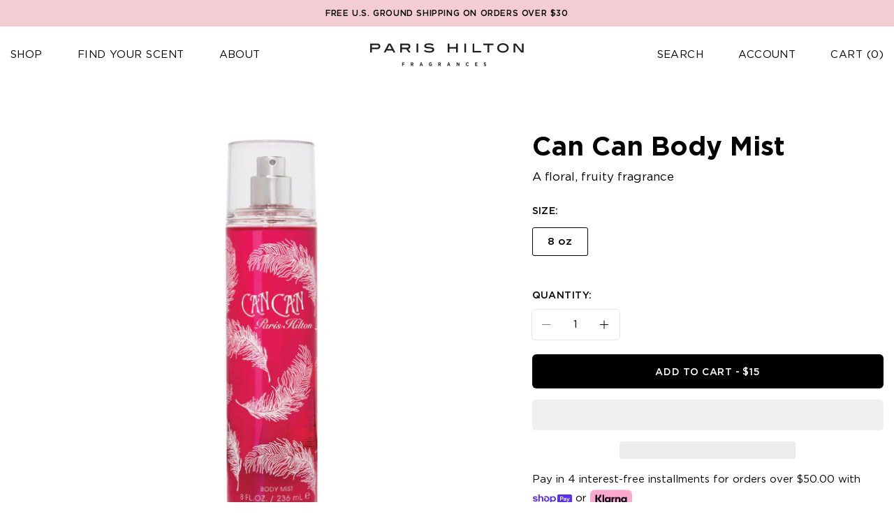

--- FILE ---
content_type: text/html; charset=utf-8
request_url: https://parishiltonfragrances.com/collections/shop-all/products/can-can-body-spray?_pos=32&_fid=46ae73cb6&_ss=c
body_size: 53126
content:
<!doctype html>
<html class="no-js" lang="en">
  <head>
    <meta charset="utf-8">
    <meta http-equiv="X-UA-Compatible" content="IE=edge">
    <meta name="viewport" content="width=device-width,initial-scale=1">
    <meta name="theme-color" content="">
    <link rel="canonical" href="https://parishiltonfragrances.com/products/can-can-body-spray">
    <meta name="google-site-verification" content="mJqtvgKZEqnaG8i_mI-UaWol-KMgkZdQ5YU3LNB5J_M" />
    
    


    <script type="text/javascript"> 
        window.observerSpeed = new MutationObserver((elements) => {
            elements.forEach(({ addedNodes: nodes }) => {
                nodes.forEach((e) => {
                    if(e.nodeType == 1 && e.tagName == 'SCRIPT' && e.src != ""){
                        if(e.src.includes("assets/storefront/load_feature") || e.src.includes("cdn.shopify.com/extensions") || e.src.includes("static-tracking.klaviyo.com") || e.src.includes("static.klaviyo.com") || e.src.includes("klaviyo.js") || e.src.includes('intelligems.io') || e.src.includes('stapecdn.com') || e.src.includes('preloads.js') || e.src.includes('staticw2.yotpo.com') || e.src.includes('cdn/wpm') || e.src.includes("assets/shopify_pay/") || e.src.includes("otpo") || e.src.includes("tag/js") || e.src.includes("onsite") || e.src.includes("well") || e.src.includes("googletagmanager") || e.src.includes("connect.facebook.net") || e.src.includes("trekkie.storefront") || e.src.includes("storefront/bars") || e.src.includes("cdn/shopifycloud") || e.src.includes("app/web-pixel") || e.src.includes("premcdn.swymrelay.com") || e.src.includes("cdn.chaty.app") || e.src.includes("klarna") || e.src.includes("cart-bot")){
                            e.removeAttribute("defer");
                            e.setAttribute("data-src", e.src);
                            e.removeAttribute("src");
                        }
                    }
                    else if(e.nodeType == 1 && e.tagName == 'SCRIPT') {
                        if (e.textContent.includes('s.src = urls[i];')) {
                            e.textContent = e.textContent.replace('s.src', 's.dataset.src');
                        } else if (e.textContent.includes('eventsListenerScript.src')) {
                            let finalText = ''
                            finalText = e.textContent.replace('eventsListenerScript.src', 'eventsListenerScript.dataset.src');
                            finalText = finalText.replace('scriptFallback.src','scriptFallback.dataset.src');
                            finalText = finalText.replace('script.src','script.dataset.src');
                            e.textContent = finalText;
                        } else if (e.nodeType == 1 && e.innerHTML.includes("PreviewBarInjector") || e.innerHTML.includes("adminBarInjector")) {
                            e.innerHTML = e.innerHTML.replace("DOMContentLoaded","asyncLazyLoad");
                        } else if(e.className == 'analytics' || e.className == 'boomerang' || e.innerText.includes("webPixelsManager") || e.id == 'web-pixels-manager-setup' || e.innerText.includes("swym") || e.id == 'wishlist-embed-init'){
                            e.setAttribute('type', 'text/lazyload');
                        }
                    }
                    else if(e.nodeType == 1 && e.tagName == 'LINK') {
                        if (e.href.includes('static.klaviyo.com') || e.href.includes('instafeed') || e.href.includes('accelerated-checkout-backwards-compat') || e.href.includes('klarna') || e.href.includes("cart-bot")) {
                            e.dataset.href = e.href;
                            e.removeAttribute('href');
                        }
                    } else if (e.nodeType == 1 && e.tagName == 'IFRAME' && e.id.includes('web-pixel-sandbox')) { 
                        e.dataset.src = e.src; e.removeAttribute('src'); 
                    } else if (e.nodeType == 1 && e.tagName == 'A' && !e.href) {
                        e.role = "button";
                    } else if (e.nodeType == 1 && e.tagName == 'STYLE' && e.id == 'swym-style-tag') {
                        e.setAttribute('rel', 'stylesheet');
                    } else if (e.nodeType == 1 && e.tagName == 'SPAN' && e.classList.contains('swiper-pagination-bullet')) {
                        e.removeAttribute('role');
                        e.removeAttribute('aria-label');
                        e.removeAttribute('tabindex');
                    }
                });
            });
        });
        observerSpeed.observe(document.documentElement, { childList: !0, subtree: !0 });

        (() => {
            var e = class extends HTMLElement {
                constructor() {
                    super();
                    this._shadowRoot = this.attachShadow({ mode: "open" });
                    this._shadowRoot.innerHTML = '<style>:host img { pointer-events: none; position: absolute; top: 0; left: 0; width: 99vw; height: 99vh; max-width: 99vw; max-height: 99vh;</style><img id="page_performance" alt="performance-optimization"/>';
                }
                connectedCallback() {
                    this._fullImageEl = this._shadowRoot.querySelector("#page_performance");
                    this._fullImageEl.src = "data:image/svg+xml,%3Csvg xmlns='http://www.w3.org/2000/svg' viewBox='0 0 1000 1000'%3E%3C/svg%3E";
                }
            };
            customElements.define("performance-optimization", e);
        })();
        document.head.insertAdjacentHTML("afterend", `<performance-optimization></performance-optimization>`);
    </script>    

<link rel="preconnect" href="https://cdn.shopify.com" crossorigin>
<link rel="preconnect" href="https://parishiltonfragrances.com/cdn/shop/" crossorigin>
<link rel="preconnect" href="https://monorail-edge.shopifysvc.com" crossorigin>

<link href="//parishiltonfragrances.com/cdn/shop/t/54/assets/GothamPro.woff2?v=21996582322820083361730714979" as="font" type="font/woff2" crossorigin="anonymous" rel="preload">
<link href="//parishiltonfragrances.com/cdn/shop/t/54/assets/GothamPro-Light.woff2?v=39393113024747866361730714979" as="font" type="font/woff2" crossorigin="anonymous" rel="preload">
<link href="//parishiltonfragrances.com/cdn/shop/t/54/assets/GothamPro-Medium.woff2?v=120340564546237247121730714979" as="font" type="font/woff2" crossorigin="anonymous" rel="preload">
<link href="//parishiltonfragrances.com/cdn/shop/t/54/assets/GothamPro-Bold.woff2?v=125207195437150027441730714978" as="font" type="font/woff2" crossorigin="anonymous" rel="preload">
<link href="//parishiltonfragrances.com/cdn/shop/t/54/assets/GothamPro-Black.woff2?v=73348874780619755431730714977" as="font" type="font/woff2" crossorigin="anonymous" rel="preload">
<link href="//parishiltonfragrances.com/cdn/shop/t/54/assets/RougeScript-Regular.woff2?v=41460380930370340341730714977" as="font" type="font/woff2" crossorigin="anonymous" rel="preload">
<link href="//parishiltonfragrances.com/cdn/shop/t/54/assets/global.css?v=95171377448586115391763746258" as="style" rel="preload">
<link href="//parishiltonfragrances.com/cdn/shop/t/54/assets/utilities.css?v=134709997232788468741730714978" as="style" rel="preload">




    <link href="//parishiltonfragrances.com/cdn/shop/files/CanCan_BodyMist.jpg?v=1741803630" rel="preload">
<!-- Google Tag Manager -->
    <script>(function(w,d,s,l,i){w[l]=w[l]||[];w[l].push({'gtm.start':
    new Date().getTime(),event:'gtm.js'});var f=d.getElementsByTagName(s)[0],
    j=d.createElement(s),dl=l!='dataLayer'?'&l='+l:'';j.async=true;j.dataset.src=
    'https://www.googletagmanager.com/gtm.js?id='+i+dl;f.parentNode.insertBefore(j,f);
    })(window,document,'script','dataLayer','GTM-TZM968G');</script>
    <!-- End Google Tag Manager -->
  
    <!-- Google tag (gtag.js) --> <script async data-src="https://www.googletagmanager.com/gtag/js?id=AW-11095780626"></script> <script> window.dataLayer = window.dataLayer || []; function gtag(){dataLayer.push(arguments);} gtag('js', new Date()); gtag('config', 'AW-11095780626'); </script><link rel="shortcut icon" type="image/png" href="//parishiltonfragrances.com/cdn/shop/files/Paris_favicon.png?crop=center&height=32&v=1666023600&width=32">
      <link rel="icon" type="image/png" sizes="192x192" href="//parishiltonfragrances.com/cdn/shop/files/Paris_favicon.png?crop=center&height=192&v=1666023600&width=192">
      <link rel="apple-touch-icon" href="//parishiltonfragrances.com/cdn/shop/files/Paris_favicon.png?crop=center&height=152&v=1666023600&width=152" sizes="152x152">
      <link rel="apple-touch-icon-precomposed" href="//parishiltonfragrances.com/cdn/shop/files/Paris_favicon.png?crop=center&height=180&v=1666023600&width=180" sizes="180x180"><title>Can Can Body Mist</title>

    
      <meta name="description" content="At first breath, this Can Can Body Spray captivates with luscious sparkling notes of clementine flower, juicy cassis and nectarine. At the heart, a feminine floralcy blends the sophistication of wild orchid and the richness of orange blossom to create an enduring harmony. A velvety warmth lingers in the base with soft ">
    


<meta property="og:site_name" content="Paris Hilton Fragrances">
<meta property="og:url" content="https://parishiltonfragrances.com/products/can-can-body-spray">
<meta property="og:title" content="Can Can Body Mist">
<meta property="og:type" content="product">
<meta property="og:description" content="At first breath, this Can Can Body Spray captivates with luscious sparkling notes of clementine flower, juicy cassis and nectarine. At the heart, a feminine floralcy blends the sophistication of wild orchid and the richness of orange blossom to create an enduring harmony. A velvety warmth lingers in the base with soft "><meta property="og:image" content="http://parishiltonfragrances.com/cdn/shop/files/CanCan_BodyMist.jpg?v=1741803630">
  <meta property="og:image:secure_url" content="https://parishiltonfragrances.com/cdn/shop/files/CanCan_BodyMist.jpg?v=1741803630">
  <meta property="og:image:width" content="2480">
  <meta property="og:image:height" content="2480">
<meta property="og:price:amount" content="15">
  <meta property="og:price:currency" content="USD"><meta name="twitter:card" content="summary_large_image">
<meta name="twitter:title" content="Can Can Body Mist">
<meta name="twitter:description" content="At first breath, this Can Can Body Spray captivates with luscious sparkling notes of clementine flower, juicy cassis and nectarine. At the heart, a feminine floralcy blends the sophistication of wild orchid and the richness of orange blossom to create an enduring harmony. A velvety warmth lingers in the base with soft ">
<script type="text/javascript">
        function updateTopinRoot(){
          let headerEle = document.querySelector('.site-header').clientHeight;
          let topBarHeader = document.querySelector('.topbar').clientHeight;

          if(headerEle != undefined){
            let totalTopbarheaderHeight = (headerEle + topBarHeader - 1);
            document.documentElement.style.setProperty('--header-top',`${totalTopbarheaderHeight}px`);
          }
        }
        let checkForHeader = setInterval((e)=>{
          let headerEle = document.querySelector('.site-header');
          if(headerEle){
            updateTopinRoot();
            clearInterval(checkForHeader);
          }
        }, 50);
      </script>
    
    <script>window.performance && window.performance.mark && window.performance.mark('shopify.content_for_header.start');</script><meta name="google-site-verification" content="mJqtvgKZEqnaG8i_mI-UaWol-KMgkZdQ5YU3LNB5J_M">
<meta name="facebook-domain-verification" content="7opy2vce5way1j2ca9qg5yayutav37">
<meta id="shopify-digital-wallet" name="shopify-digital-wallet" content="/66272559353/digital_wallets/dialog">
<meta name="shopify-checkout-api-token" content="133d8aafdd9c053bf9049892b292b460">
<link rel="alternate" hreflang="x-default" href="https://parishiltonfragrances.com/products/can-can-body-spray">
<link rel="alternate" hreflang="en" href="https://parishiltonfragrances.com/products/can-can-body-spray">
<link rel="alternate" hreflang="en-CA" href="https://parishiltonfragrances.com/en-ca/products/can-can-body-spray">
<link rel="alternate" type="application/json+oembed" href="https://parishiltonfragrances.com/products/can-can-body-spray.oembed">
<script async="async" src="/checkouts/internal/preloads.js?locale=en-US"></script>
<link rel="preconnect" href="https://shop.app" crossorigin="anonymous">
<script async="async" src="https://shop.app/checkouts/internal/preloads.js?locale=en-US&shop_id=66272559353" crossorigin="anonymous"></script>
<script id="apple-pay-shop-capabilities" type="application/json">{"shopId":66272559353,"countryCode":"US","currencyCode":"USD","merchantCapabilities":["supports3DS"],"merchantId":"gid:\/\/shopify\/Shop\/66272559353","merchantName":"Paris Hilton Fragrances","requiredBillingContactFields":["postalAddress","email"],"requiredShippingContactFields":["postalAddress","email"],"shippingType":"shipping","supportedNetworks":["visa","masterCard","amex","discover","elo","jcb"],"total":{"type":"pending","label":"Paris Hilton Fragrances","amount":"1.00"},"shopifyPaymentsEnabled":true,"supportsSubscriptions":true}</script>
<script id="shopify-features" type="application/json">{"accessToken":"133d8aafdd9c053bf9049892b292b460","betas":["rich-media-storefront-analytics"],"domain":"parishiltonfragrances.com","predictiveSearch":true,"shopId":66272559353,"locale":"en"}</script>
<script>var Shopify = Shopify || {};
Shopify.shop = "paris-hilton-fragrances.myshopify.com";
Shopify.locale = "en";
Shopify.currency = {"active":"USD","rate":"1.0"};
Shopify.country = "US";
Shopify.theme = {"name":"ParisHiltonFragrances-Redesign\/client-copy","id":145845780729,"schema_name":"Fluid Framework","schema_version":"2.0.0","theme_store_id":null,"role":"main"};
Shopify.theme.handle = "null";
Shopify.theme.style = {"id":null,"handle":null};
Shopify.cdnHost = "parishiltonfragrances.com/cdn";
Shopify.routes = Shopify.routes || {};
Shopify.routes.root = "/";</script>
<script type="module">!function(o){(o.Shopify=o.Shopify||{}).modules=!0}(window);</script>
<script>!function(o){function n(){var o=[];function n(){o.push(Array.prototype.slice.apply(arguments))}return n.q=o,n}var t=o.Shopify=o.Shopify||{};t.loadFeatures=n(),t.autoloadFeatures=n()}(window);</script>
<script>
  window.ShopifyPay = window.ShopifyPay || {};
  window.ShopifyPay.apiHost = "shop.app\/pay";
  window.ShopifyPay.redirectState = null;
</script>
<script id="shop-js-analytics" type="application/json">{"pageType":"product"}</script>
<script defer="defer" async type="module" src="//parishiltonfragrances.com/cdn/shopifycloud/shop-js/modules/v2/client.init-shop-cart-sync_IZsNAliE.en.esm.js"></script>
<script defer="defer" async type="module" src="//parishiltonfragrances.com/cdn/shopifycloud/shop-js/modules/v2/chunk.common_0OUaOowp.esm.js"></script>
<script type="module">
  await import("//parishiltonfragrances.com/cdn/shopifycloud/shop-js/modules/v2/client.init-shop-cart-sync_IZsNAliE.en.esm.js");
await import("//parishiltonfragrances.com/cdn/shopifycloud/shop-js/modules/v2/chunk.common_0OUaOowp.esm.js");

  window.Shopify.SignInWithShop?.initShopCartSync?.({"fedCMEnabled":true,"windoidEnabled":true});

</script>
<script>
  window.Shopify = window.Shopify || {};
  if (!window.Shopify.featureAssets) window.Shopify.featureAssets = {};
  window.Shopify.featureAssets['shop-js'] = {"shop-cart-sync":["modules/v2/client.shop-cart-sync_DLOhI_0X.en.esm.js","modules/v2/chunk.common_0OUaOowp.esm.js"],"init-fed-cm":["modules/v2/client.init-fed-cm_C6YtU0w6.en.esm.js","modules/v2/chunk.common_0OUaOowp.esm.js"],"shop-button":["modules/v2/client.shop-button_BCMx7GTG.en.esm.js","modules/v2/chunk.common_0OUaOowp.esm.js"],"shop-cash-offers":["modules/v2/client.shop-cash-offers_BT26qb5j.en.esm.js","modules/v2/chunk.common_0OUaOowp.esm.js","modules/v2/chunk.modal_CGo_dVj3.esm.js"],"init-windoid":["modules/v2/client.init-windoid_B9PkRMql.en.esm.js","modules/v2/chunk.common_0OUaOowp.esm.js"],"init-shop-email-lookup-coordinator":["modules/v2/client.init-shop-email-lookup-coordinator_DZkqjsbU.en.esm.js","modules/v2/chunk.common_0OUaOowp.esm.js"],"shop-toast-manager":["modules/v2/client.shop-toast-manager_Di2EnuM7.en.esm.js","modules/v2/chunk.common_0OUaOowp.esm.js"],"shop-login-button":["modules/v2/client.shop-login-button_BtqW_SIO.en.esm.js","modules/v2/chunk.common_0OUaOowp.esm.js","modules/v2/chunk.modal_CGo_dVj3.esm.js"],"avatar":["modules/v2/client.avatar_BTnouDA3.en.esm.js"],"pay-button":["modules/v2/client.pay-button_CWa-C9R1.en.esm.js","modules/v2/chunk.common_0OUaOowp.esm.js"],"init-shop-cart-sync":["modules/v2/client.init-shop-cart-sync_IZsNAliE.en.esm.js","modules/v2/chunk.common_0OUaOowp.esm.js"],"init-customer-accounts":["modules/v2/client.init-customer-accounts_DenGwJTU.en.esm.js","modules/v2/client.shop-login-button_BtqW_SIO.en.esm.js","modules/v2/chunk.common_0OUaOowp.esm.js","modules/v2/chunk.modal_CGo_dVj3.esm.js"],"init-shop-for-new-customer-accounts":["modules/v2/client.init-shop-for-new-customer-accounts_JdHXxpS9.en.esm.js","modules/v2/client.shop-login-button_BtqW_SIO.en.esm.js","modules/v2/chunk.common_0OUaOowp.esm.js","modules/v2/chunk.modal_CGo_dVj3.esm.js"],"init-customer-accounts-sign-up":["modules/v2/client.init-customer-accounts-sign-up_D6__K_p8.en.esm.js","modules/v2/client.shop-login-button_BtqW_SIO.en.esm.js","modules/v2/chunk.common_0OUaOowp.esm.js","modules/v2/chunk.modal_CGo_dVj3.esm.js"],"checkout-modal":["modules/v2/client.checkout-modal_C_ZQDY6s.en.esm.js","modules/v2/chunk.common_0OUaOowp.esm.js","modules/v2/chunk.modal_CGo_dVj3.esm.js"],"shop-follow-button":["modules/v2/client.shop-follow-button_XetIsj8l.en.esm.js","modules/v2/chunk.common_0OUaOowp.esm.js","modules/v2/chunk.modal_CGo_dVj3.esm.js"],"lead-capture":["modules/v2/client.lead-capture_DvA72MRN.en.esm.js","modules/v2/chunk.common_0OUaOowp.esm.js","modules/v2/chunk.modal_CGo_dVj3.esm.js"],"shop-login":["modules/v2/client.shop-login_ClXNxyh6.en.esm.js","modules/v2/chunk.common_0OUaOowp.esm.js","modules/v2/chunk.modal_CGo_dVj3.esm.js"],"payment-terms":["modules/v2/client.payment-terms_CNlwjfZz.en.esm.js","modules/v2/chunk.common_0OUaOowp.esm.js","modules/v2/chunk.modal_CGo_dVj3.esm.js"]};
</script>
<script>(function() {
  var isLoaded = false;
  function asyncLoad() {
    if (isLoaded) return;
    isLoaded = true;
    var urls = ["https:\/\/cdn-app.cart-bot.net\/public\/js\/append.js?shop=paris-hilton-fragrances.myshopify.com","https:\/\/integration-sh-proxy.talkshop.live\/feed-bundle.js?shop=paris-hilton-fragrances.myshopify.com","https:\/\/integration-sh.talkshop.live\/static\/section-load-event-listener.js?shop=paris-hilton-fragrances.myshopify.com","https:\/\/embed.talkshop.live\/embed.js?shop=paris-hilton-fragrances.myshopify.com","https:\/\/storage.nfcube.com\/instafeed-edebd8dc274e0289320bdbb0e358a08d.js?shop=paris-hilton-fragrances.myshopify.com","https:\/\/s3.eu-west-1.amazonaws.com\/production-klarna-il-shopify-osm\/259276dac6e66e514c30afed620b50614997523d\/paris-hilton-fragrances.myshopify.com-1743609449415.js?shop=paris-hilton-fragrances.myshopify.com","https:\/\/shopify-widget.route.com\/shopify.widget.js?shop=paris-hilton-fragrances.myshopify.com"];
    for (var i = 0; i < urls.length; i++) {
      var s = document.createElement('script');
      s.type = 'text/javascript';
      s.async = true;
      s.src = urls[i];
      var x = document.getElementsByTagName('script')[0];
      x.parentNode.insertBefore(s, x);
    }
  };
  if(window.attachEvent) {
    window.attachEvent('onload', asyncLoad);
  } else {
    window.addEventListener('load', asyncLoad, false);
  }
})();</script>
<script id="__st">var __st={"a":66272559353,"offset":-18000,"reqid":"6371f472-b18b-4dcf-a29e-759f67dc2a0b-1768554202","pageurl":"parishiltonfragrances.com\/collections\/shop-all\/products\/can-can-body-spray?_pos=32\u0026_fid=46ae73cb6\u0026_ss=c","u":"8237c98410cf","p":"product","rtyp":"product","rid":7771911684345};</script>
<script>window.ShopifyPaypalV4VisibilityTracking = true;</script>
<script id="captcha-bootstrap">!function(){'use strict';const t='contact',e='account',n='new_comment',o=[[t,t],['blogs',n],['comments',n],[t,'customer']],c=[[e,'customer_login'],[e,'guest_login'],[e,'recover_customer_password'],[e,'create_customer']],r=t=>t.map((([t,e])=>`form[action*='/${t}']:not([data-nocaptcha='true']) input[name='form_type'][value='${e}']`)).join(','),a=t=>()=>t?[...document.querySelectorAll(t)].map((t=>t.form)):[];function s(){const t=[...o],e=r(t);return a(e)}const i='password',u='form_key',d=['recaptcha-v3-token','g-recaptcha-response','h-captcha-response',i],f=()=>{try{return window.sessionStorage}catch{return}},m='__shopify_v',_=t=>t.elements[u];function p(t,e,n=!1){try{const o=window.sessionStorage,c=JSON.parse(o.getItem(e)),{data:r}=function(t){const{data:e,action:n}=t;return t[m]||n?{data:e,action:n}:{data:t,action:n}}(c);for(const[e,n]of Object.entries(r))t.elements[e]&&(t.elements[e].value=n);n&&o.removeItem(e)}catch(o){console.error('form repopulation failed',{error:o})}}const l='form_type',E='cptcha';function T(t){t.dataset[E]=!0}const w=window,h=w.document,L='Shopify',v='ce_forms',y='captcha';let A=!1;((t,e)=>{const n=(g='f06e6c50-85a8-45c8-87d0-21a2b65856fe',I='https://cdn.shopify.com/shopifycloud/storefront-forms-hcaptcha/ce_storefront_forms_captcha_hcaptcha.v1.5.2.iife.js',D={infoText:'Protected by hCaptcha',privacyText:'Privacy',termsText:'Terms'},(t,e,n)=>{const o=w[L][v],c=o.bindForm;if(c)return c(t,g,e,D).then(n);var r;o.q.push([[t,g,e,D],n]),r=I,A||(h.body.append(Object.assign(h.createElement('script'),{id:'captcha-provider',async:!0,src:r})),A=!0)});var g,I,D;w[L]=w[L]||{},w[L][v]=w[L][v]||{},w[L][v].q=[],w[L][y]=w[L][y]||{},w[L][y].protect=function(t,e){n(t,void 0,e),T(t)},Object.freeze(w[L][y]),function(t,e,n,w,h,L){const[v,y,A,g]=function(t,e,n){const i=e?o:[],u=t?c:[],d=[...i,...u],f=r(d),m=r(i),_=r(d.filter((([t,e])=>n.includes(e))));return[a(f),a(m),a(_),s()]}(w,h,L),I=t=>{const e=t.target;return e instanceof HTMLFormElement?e:e&&e.form},D=t=>v().includes(t);t.addEventListener('submit',(t=>{const e=I(t);if(!e)return;const n=D(e)&&!e.dataset.hcaptchaBound&&!e.dataset.recaptchaBound,o=_(e),c=g().includes(e)&&(!o||!o.value);(n||c)&&t.preventDefault(),c&&!n&&(function(t){try{if(!f())return;!function(t){const e=f();if(!e)return;const n=_(t);if(!n)return;const o=n.value;o&&e.removeItem(o)}(t);const e=Array.from(Array(32),(()=>Math.random().toString(36)[2])).join('');!function(t,e){_(t)||t.append(Object.assign(document.createElement('input'),{type:'hidden',name:u})),t.elements[u].value=e}(t,e),function(t,e){const n=f();if(!n)return;const o=[...t.querySelectorAll(`input[type='${i}']`)].map((({name:t})=>t)),c=[...d,...o],r={};for(const[a,s]of new FormData(t).entries())c.includes(a)||(r[a]=s);n.setItem(e,JSON.stringify({[m]:1,action:t.action,data:r}))}(t,e)}catch(e){console.error('failed to persist form',e)}}(e),e.submit())}));const S=(t,e)=>{t&&!t.dataset[E]&&(n(t,e.some((e=>e===t))),T(t))};for(const o of['focusin','change'])t.addEventListener(o,(t=>{const e=I(t);D(e)&&S(e,y())}));const B=e.get('form_key'),M=e.get(l),P=B&&M;t.addEventListener('DOMContentLoaded',(()=>{const t=y();if(P)for(const e of t)e.elements[l].value===M&&p(e,B);[...new Set([...A(),...v().filter((t=>'true'===t.dataset.shopifyCaptcha))])].forEach((e=>S(e,t)))}))}(h,new URLSearchParams(w.location.search),n,t,e,['guest_login'])})(!0,!0)}();</script>
<script integrity="sha256-4kQ18oKyAcykRKYeNunJcIwy7WH5gtpwJnB7kiuLZ1E=" data-source-attribution="shopify.loadfeatures" defer="defer" src="//parishiltonfragrances.com/cdn/shopifycloud/storefront/assets/storefront/load_feature-a0a9edcb.js" crossorigin="anonymous"></script>
<script crossorigin="anonymous" defer="defer" src="//parishiltonfragrances.com/cdn/shopifycloud/storefront/assets/shopify_pay/storefront-65b4c6d7.js?v=20250812"></script>
<script data-source-attribution="shopify.dynamic_checkout.dynamic.init">var Shopify=Shopify||{};Shopify.PaymentButton=Shopify.PaymentButton||{isStorefrontPortableWallets:!0,init:function(){window.Shopify.PaymentButton.init=function(){};var t=document.createElement("script");t.src="https://parishiltonfragrances.com/cdn/shopifycloud/portable-wallets/latest/portable-wallets.en.js",t.type="module",document.head.appendChild(t)}};
</script>
<script data-source-attribution="shopify.dynamic_checkout.buyer_consent">
  function portableWalletsHideBuyerConsent(e){var t=document.getElementById("shopify-buyer-consent"),n=document.getElementById("shopify-subscription-policy-button");t&&n&&(t.classList.add("hidden"),t.setAttribute("aria-hidden","true"),n.removeEventListener("click",e))}function portableWalletsShowBuyerConsent(e){var t=document.getElementById("shopify-buyer-consent"),n=document.getElementById("shopify-subscription-policy-button");t&&n&&(t.classList.remove("hidden"),t.removeAttribute("aria-hidden"),n.addEventListener("click",e))}window.Shopify?.PaymentButton&&(window.Shopify.PaymentButton.hideBuyerConsent=portableWalletsHideBuyerConsent,window.Shopify.PaymentButton.showBuyerConsent=portableWalletsShowBuyerConsent);
</script>
<script>
  function portableWalletsCleanup(e){e&&e.src&&console.error("Failed to load portable wallets script "+e.src);var t=document.querySelectorAll("shopify-accelerated-checkout .shopify-payment-button__skeleton, shopify-accelerated-checkout-cart .wallet-cart-button__skeleton"),e=document.getElementById("shopify-buyer-consent");for(let e=0;e<t.length;e++)t[e].remove();e&&e.remove()}function portableWalletsNotLoadedAsModule(e){e instanceof ErrorEvent&&"string"==typeof e.message&&e.message.includes("import.meta")&&"string"==typeof e.filename&&e.filename.includes("portable-wallets")&&(window.removeEventListener("error",portableWalletsNotLoadedAsModule),window.Shopify.PaymentButton.failedToLoad=e,"loading"===document.readyState?document.addEventListener("DOMContentLoaded",window.Shopify.PaymentButton.init):window.Shopify.PaymentButton.init())}window.addEventListener("error",portableWalletsNotLoadedAsModule);
</script>

<script type="module" src="https://parishiltonfragrances.com/cdn/shopifycloud/portable-wallets/latest/portable-wallets.en.js" onError="portableWalletsCleanup(this)" crossorigin="anonymous"></script>
<script nomodule>
  document.addEventListener("DOMContentLoaded", portableWalletsCleanup);
</script>

<link id="shopify-accelerated-checkout-styles" rel="stylesheet" media="screen" href="https://parishiltonfragrances.com/cdn/shopifycloud/portable-wallets/latest/accelerated-checkout-backwards-compat.css" crossorigin="anonymous">
<style id="shopify-accelerated-checkout-cart">
        #shopify-buyer-consent {
  margin-top: 1em;
  display: inline-block;
  width: 100%;
}

#shopify-buyer-consent.hidden {
  display: none;
}

#shopify-subscription-policy-button {
  background: none;
  border: none;
  padding: 0;
  text-decoration: underline;
  font-size: inherit;
  cursor: pointer;
}

#shopify-subscription-policy-button::before {
  box-shadow: none;
}

      </style>

<script>window.performance && window.performance.mark && window.performance.mark('shopify.content_for_header.end');</script>

    



<script type="text/javascript">
window.dataLayer = window.dataLayer || [];

window.appStart = function(){
  window.productPageHandle = function(){

    var productName = "Can Can Body Mist";
    var productId = "7771911684345";
    var productPrice = "15";
    var productBrand = "Paris Hilton Fragrances";
    var productCollection = "Black Friday Sale";
    var productType = "";
    var productSku = "98502";
    var productVariantId = "45613652115705";
    var productVariantTitle = "8 oz";

    window.dataLayer.push({
      event: "analyzify_productDetail",
      productId: productId,
      productName: productName,
      productPrice: productPrice,
      productBrand: productBrand,
      productCategory: productCollection,
      productType: productType,
      productSku: productSku,
      productVariantId: productVariantId,
      productVariantTitle: productVariantTitle,
      currency: "USD",
    });
  };

  window.allPageHandle = function(){
    window.dataLayer.push({
      event: "ga4kit_info",
      contentGroup: "product",
      
        userType: "visitor",
      
    });
  };
  allPageHandle();
      
  
    productPageHandle();
  

}
appStart();
</script>

    <!-- Google Tag Manager -->
    <script>(function(w,d,s,l,i){w[l]=w[l]||[];w[l].push({'gtm.start':
    new Date().getTime(),event:'gtm.js'});var f=d.getElementsByTagName(s)[0],
    j=d.createElement(s),dl=l!='dataLayer'?'&l='+l:'';j.async=true;j.dataset.src=
    'https://www.googletagmanager.com/gtm.js?id='+i+dl;f.parentNode.insertBefore(j,f);
    })(window,document,'script','dataLayer','GTM-KNZWXWQC');</script>
    <!-- End Google Tag Manager --><svg xmlns="http://www.w3.org/2000/svg" class="d-none">
    <symbol width="20" height="20" viewBox="0 0 20 20" fill="none" id="icon-close">
        <path d="M0.416504 0.416656L19.5832 19.5833" stroke="currentcolor" stroke-linejoin="round"/>
        <path d="M19.5832 0.416656L0.416504 19.5833" stroke="currentcolor" stroke-linejoin="round"/>
    </symbol>
    <symbol width="10" height="20" viewBox="0 0 10 20" fill="none" id="icon-facebook">
        <path d="M0.5 6.78496H2.42935V4.87603C2.42935 4.03878 2.45128 2.73267 3.0542 1.92891C3.69001 1.08049 4.55603 0.5 6.04689 0.5C8.48051 0.5 9.5 0.857227 9.5 0.857227L9.01766 3.77086C9.01766 3.77086 8.21742 3.53643 7.46102 3.53643C6.70463 3.53643 6.03593 3.81551 6.03593 4.57462V6.79612H9.10536L8.88611 9.63161H6.02497V19.5H2.42935V9.63161H0.5V6.79612V6.78496Z" fill="currentcolor"/>
    </symbol>
    <symbol width="18" height="18" viewBox="0 0 18 18" fill="none" id="icon-search">
        <path d="M17.7978 17.2331L13.6629 13.0827C14.9213 11.7293 15.6404 9.83459 15.6404 7.84962C15.6404 3.5188 12.1348 0 7.82022 0C3.50562 0 0 3.5188 0 7.84962C0 12.1805 3.50562 15.6992 7.82022 15.6992C9.79775 15.6992 11.5955 14.9774 13.0337 13.7143L17.1685 17.8647C17.3483 18.0451 17.618 18.0451 17.7978 17.8647C18.0674 17.6842 18.0674 17.4135 17.7978 17.2331ZM0.898876 7.84962C0.898876 4.06015 4.04494 0.902256 7.82022 0.902256C11.5955 0.902256 14.7416 3.96992 14.7416 7.84962C14.7416 11.6391 11.6854 14.797 7.82022 14.797C4.04494 14.797 0.898876 11.7293 0.898876 7.84962Z" fill="currentcolor"/>
    </symbol>
    <symbol width="14" height="8" viewBox="0 0 14 8" fill="none" id="icon-arrow-down">
        <path d="M1 0.999999L7 7L13 1" stroke="currentcolor" stroke-linecap="square" stroke-linejoin="round"/>
    </symbol>
    <symbol width="18" height="18" viewBox="0 0 18 18" fill="none" id="icon-instagram">
        <path d="M0 11.956C0 9.98533 0 8.00452 0 6.03386C0 5.97291 0.030474 5.92212 0.030474 5.86117C0.0507901 5.17043 0.0812641 4.46953 0.25395 3.78894C0.639955 2.26524 1.5237 1.14786 2.98646 0.518059C3.77878 0.172686 4.61174 0.0711061 5.46501 0.0406321C5.65801 0.030474 5.84086 0.010158 6.03386 0C8.00452 0 9.97517 0 11.956 0C12.0169 0 12.0677 0.030474 12.1287 0.030474C12.8194 0.0507901 13.5203 0.0812641 14.2009 0.25395C15.7348 0.639955 16.842 1.5237 17.4819 2.98646C17.8273 3.77878 17.9187 4.6219 17.9594 5.47517C17.9594 5.65801 17.9898 5.85102 18 6.03386V11.956C18 12.0169 17.9695 12.0677 17.9695 12.1287C17.9492 12.8194 17.9187 13.5203 17.746 14.2009C17.36 15.7348 16.4763 16.842 15.0135 17.4819C14.2212 17.8273 13.3781 17.9187 12.5248 17.9594C12.342 17.9594 12.149 17.9898 11.9661 18H6.04402C5.98307 18 5.93228 17.9695 5.87133 17.9695C5.18059 17.9492 4.47968 17.9187 3.7991 17.746C2.26524 17.36 1.15801 16.4763 0.518059 15.0135C0.172686 14.2212 0.0711061 13.3781 0.0406321 12.5248C0.0406321 12.342 0.010158 12.149 0 11.9661L0 11.956ZM16.3747 8.98984C16.3747 8.98984 16.3544 8.98984 16.3442 8.98984C16.3442 8.23815 16.3544 7.49661 16.3442 6.74492C16.3239 6.04402 16.3036 5.33296 16.2325 4.63205C16.1614 3.96163 15.9278 3.34199 15.4707 2.82393C14.8409 2.09255 13.9977 1.78781 13.0734 1.72686C12.0169 1.66591 10.9605 1.6456 9.90406 1.63544C8.84763 1.62528 7.80135 1.63544 6.74492 1.6456C6.04402 1.65576 5.33296 1.68623 4.63205 1.75734C3.96163 1.82844 3.34199 2.06208 2.82393 2.51919C2.09255 3.14898 1.78781 3.9921 1.72686 4.91648C1.66591 5.97291 1.6456 7.02935 1.63544 8.08578C1.62528 9.14221 1.63544 10.1885 1.6456 11.2449C1.65576 11.9458 1.68623 12.6569 1.75734 13.3578C1.82844 14.0282 2.06208 14.6479 2.51919 15.1659C3.14898 15.8973 3.9921 16.202 4.91648 16.263C5.97291 16.3239 7.02935 16.3442 8.08578 16.3544C9.14221 16.3646 10.1885 16.3646 11.2449 16.3442C12.0169 16.3239 12.8093 16.3138 13.5711 16.1919C14.8815 15.9887 15.7652 15.2269 16.1106 13.9368C16.2223 13.5203 16.2833 13.0734 16.3036 12.6366C16.3442 11.4278 16.3544 10.2088 16.3849 9L16.3747 8.98984Z" fill="currentcolor"/>
        <path d="M13.6115 8.98984C13.6115 11.5497 11.5392 13.6117 8.97941 13.6016C6.42975 13.6016 4.36768 11.5293 4.36768 8.97968C4.36768 6.41986 6.43991 4.35778 8.99973 4.36794C11.5494 4.36794 13.6115 6.44018 13.6115 8.98984ZM8.98957 11.9865C10.625 11.9865 11.9862 10.6456 11.9862 9.03047C11.9862 7.36456 10.6555 6.00338 9.02005 6.00338C7.34397 6.00338 6.00312 7.33408 6.00312 8.98984C6.00312 10.6456 7.34397 11.9865 8.98957 11.9865Z" fill="currentcolor"/>
        <path d="M13.7844 3.10835C14.3837 3.10835 14.8713 3.58578 14.8713 4.1851C14.8713 4.78442 14.3837 5.27201 13.7844 5.27201C13.1851 5.27201 12.6975 4.77427 12.6975 4.1851C12.6975 3.59594 13.1851 3.10835 13.7743 3.10835H13.7844Z" fill="currentcolor"/>
    </symbol>
    <symbol width="18" height="20" viewBox="0 0 18 20" fill="none" id="icon-tiktok">
        <path d="M17.5 8.29255C15.8261 8.29255 14.2026 7.7906 12.8399 6.83608V13.4684C12.8399 16.801 10.0725 19.5 6.66576 19.5C3.25903 19.5 0.5 16.801 0.5 13.4684C0.5 10.1358 3.26744 7.43677 6.67417 7.43677C6.96017 7.43677 7.23775 7.45323 7.51534 7.49437V10.8352C6.02647 10.3744 4.43667 11.189 3.96561 12.6455C3.49456 14.102 4.32731 15.6572 5.81618 16.118C7.30505 16.5788 8.89485 15.7642 9.36591 14.3077C9.45002 14.0362 9.50049 13.7564 9.50049 13.4766V0.5H12.8399C12.8399 0.779775 12.8652 1.05132 12.9072 1.32287C13.1428 2.54894 13.883 3.62689 14.9513 4.30165C15.7083 4.78714 16.5915 5.05046 17.4916 5.05046V8.29255H17.5Z" fill="currentcolor"/>
    </symbol>
    <symbol width="13" height="22" viewBox="0 0 13 22" fill="none" id="icon-arrow-right">
        <path d="M1.42285 20.5834L11.5767 11.0001L1.42285 1.41675" stroke="currentcolor" stroke-linecap="square" stroke-linejoin="round"/>
    </symbol>
    <symbol width="13" height="22" viewBox="0 0 13 22" fill="none" id="icon-arrow-left">
        <path d="M11.5767 1.41675L1.42285 11.0001L11.5767 20.5834" stroke="currentcolor" stroke-linecap="square" stroke-linejoin="round"/>
    </symbol>

    <symbol id="404_icon" width="764" height="290" viewBox="0 0 764 290" fill="none">
        <path d="M146.8 224.4H10L0 180.8L153.6 2.79999H205.6V174.4H243.2V224.4H205.6V284.8H146.8V224.4ZM146.8 174.4V87.2L72.4 174.4H146.8Z" fill="#FAF1F4"/>
        <path d="M384.981 289.6C366.315 289.6 349.248 286 333.781 278.8C318.581 271.333 305.515 261.2 294.581 248.4C283.915 235.333 275.648 220 269.781 202.4C263.915 184.8 260.981 165.867 260.981 145.6V144.8C260.981 124.533 263.915 105.6 269.781 88C275.915 70.4 284.448 55.0667 295.381 42C306.315 28.9333 319.381 18.6667 334.581 11.2C350.048 3.73333 367.115 0 385.781 0C404.181 0 420.981 3.73333 436.181 11.2C451.648 18.4 464.715 28.5333 475.381 41.6C486.315 54.4 494.715 69.6 500.581 87.2C506.715 104.8 509.781 123.733 509.781 144V144.8C509.781 165.067 506.715 184 500.581 201.6C494.715 219.2 486.315 234.533 475.381 247.6C464.448 260.667 451.248 270.933 435.781 278.4C420.581 285.867 403.648 289.6 384.981 289.6ZM385.781 234C395.115 234 403.515 231.867 410.981 227.6C418.448 223.067 424.848 216.933 430.181 209.2C435.515 201.2 439.515 191.867 442.181 181.2C445.115 170.267 446.581 158.4 446.581 145.6V144.8C446.581 132 445.115 120.267 442.181 109.6C439.248 98.6667 434.981 89.2 429.381 81.2C424.048 73.2 417.648 66.9333 410.181 62.4C402.715 57.8667 394.315 55.6 384.981 55.6C375.915 55.6 367.515 57.8667 359.781 62.4C352.315 66.6667 345.915 72.8 340.581 80.8C335.515 88.5333 331.515 97.8667 328.581 108.8C325.648 119.467 324.181 131.2 324.181 144V144.8C324.181 157.6 325.648 169.467 328.581 180.4C331.515 191.333 335.648 200.8 340.981 208.8C346.315 216.533 352.715 222.667 360.181 227.2C367.915 231.733 376.448 234 385.781 234Z" fill="#FAF1F4"/>
        <path d="M666.769 224.4H529.969L519.969 180.8L673.569 2.79999H725.569V174.4H763.169V224.4H725.569V284.8H666.769V224.4ZM666.769 174.4V87.2L592.369 174.4H666.769Z" fill="#FAF1F4"/>
    </symbol>

    <symbol id="icon-minus" width="12" height="13" viewBox="0 0 12 13" fill="none" >
        <path d="M12 6.5H1.63224e-07" stroke="currentcolor" stroke-linejoin="round"/>
    </symbol>


    <symbol width="43" height="36" viewBox="0 0 43 36" fill="none" id="icon-sparkle">
        <path d="M20.9316 35.4993C20.9618 35.784 21.2083 36 21.5 36C21.7917 36 22.0382 35.784 22.0684 35.4993L23.4264 22.8038C23.4365 22.7105 23.4968 22.6295 23.5824 22.5878C23.6704 22.5485 23.7735 22.5558 23.8514 22.6098L30.0381 26.7067C30.1463 26.7779 30.2921 26.7656 30.3852 26.6748C30.4782 26.5839 30.4933 26.4416 30.4179 26.336L26.2482 20.3417C26.1928 20.2632 26.1853 20.1625 26.228 20.0766C26.2708 19.9907 26.3538 19.9343 26.4519 19.9244L42.4769 18.5572C42.7737 18.5327 43 18.2896 43 18C43 17.7103 42.7737 17.4698 42.4769 17.4428L26.4519 16.0755C26.3538 16.0682 26.2708 16.0093 26.228 15.9234C26.1853 15.8374 26.1953 15.7368 26.2482 15.6583L30.4179 9.66398C30.4908 9.55843 30.4782 9.41606 30.3852 9.32524C30.2921 9.23442 30.1463 9.21969 30.0381 9.29333L23.8514 13.3902C23.771 13.4442 23.6704 13.4515 23.5824 13.4122C23.4943 13.373 23.4365 13.292 23.4264 13.1962L22.0684 0.500749C22.0382 0.216009 21.7917 -9.27043e-07 21.5 -9.39795e-07C21.2083 -9.52547e-07 20.9618 0.216009 20.9316 0.500749L19.5736 13.1962C19.5635 13.2895 19.5032 13.3705 19.4176 13.4122C19.3296 13.4515 19.229 13.4442 19.1486 13.3902L12.9619 9.29333C12.8537 9.22214 12.7079 9.23442 12.6148 9.32524C12.5218 9.41606 12.5067 9.55843 12.5821 9.66398L16.7518 15.6583C16.8072 15.7368 16.8147 15.8374 16.772 15.9234C16.7292 16.0093 16.6462 16.0657 16.5481 16.0755L0.523105 17.4428C0.226344 17.4673 3.04055e-06 17.7103 3.02789e-06 18C3.01523e-06 18.2896 0.226344 18.5302 0.523105 18.5572L16.5481 19.9244C16.6462 19.9318 16.7292 19.9907 16.772 20.0766C16.8147 20.1625 16.8047 20.2632 16.7518 20.3417L12.5821 26.336C12.5092 26.4416 12.5218 26.5839 12.6148 26.6748C12.7079 26.7656 12.8537 26.7778 12.9619 26.7067L19.1486 22.6098C19.229 22.5558 19.3296 22.5485 19.4176 22.5878C19.5057 22.627 19.566 22.708 19.5736 22.8038L20.9316 35.4993Z" fill="white"/>
    </symbol>

    <symbol id="icon-plus" width="12" height="13" viewBox="0 0 12 13" fill="none" >
    <path d="M6 0.5V12.5" stroke="currentcolor" stroke-linejoin="round"/>
    <path d="M12 6.5H1.63224e-07" stroke="currentcolor" stroke-linejoin="round"/>
    </symbol>
    

    <symbol id="icon-play" width="50" height="50" viewBox="0 0 50 50" fill="none" >
    <circle opacity="0.4" cx="25" cy="25" r="25" fill="white"/>
    <path fill-rule="evenodd" clip-rule="evenodd" d="M21.9914 17C21.6531 16.9997 21.3203 17.0855 21.0243 17.2495C20.7208 17.4042 20.4652 17.6386 20.2847 17.9275C20.1043 18.2164 20.0058 18.549 20 18.8896V31.1094C20.0058 31.45 20.1043 31.7826 20.2847 32.0715C20.4652 32.3604 20.7208 32.5948 21.0243 32.7495C21.3256 32.9168 21.6652 33.0031 22.0099 32.9999C22.3545 32.9967 22.6924 32.9041 22.9906 32.7312L32.8676 26.6218C33.1724 26.4682 33.4286 26.233 33.6075 25.9423C33.7864 25.6516 33.8811 25.317 33.881 24.9757C33.8809 24.6343 33.786 24.2998 33.6068 24.0092C33.4277 23.7187 33.1714 23.4836 32.8665 23.3302L22.9894 17.2667C22.686 17.0915 22.3418 16.9996 21.9914 17Z" fill="black"/>
    </symbol>
    
    <symbol id="icon-filter" xmlns="http://www.w3.org/2000/svg" width="18" height="13" viewBox="0 0 18 13" fill="none">
        <path d="M18 2.5L7 2.5" stroke="black"/>
        <path d="M18 10.5L14 10.5" stroke="black"/>
        <path d="M4 2.5L-1.49012e-07 2.5" stroke="black"/>
        <path d="M11 10.5L-1.19209e-07 10.5" stroke="black"/>
        <circle cx="5.5" cy="2.5" r="2" stroke="black"/>
        <circle cx="12.5" cy="10.5" r="2" stroke="black"/>
    </symbol>

    <symbol id="icon-sparkle-pink" xmlns="http://www.w3.org/2000/svg" width="63" height="60" viewBox="0 0 63 60" fill="none">
        <g filter="url(#filter0_d_495_10509)">
            <path d="M30.9316 47.4993C30.9618 47.784 31.2083 48 31.5 48C31.7917 48 32.0382 47.784 32.0684 47.4993L33.4264 34.8038C33.4365 34.7105 33.4968 34.6295 33.5824 34.5878C33.6704 34.5485 33.7735 34.5558 33.8514 34.6098L40.0381 38.7067C40.1463 38.7779 40.2921 38.7656 40.3852 38.6748C40.4782 38.5839 40.4933 38.4416 40.4179 38.336L36.2482 32.3417C36.1928 32.2632 36.1853 32.1625 36.228 32.0766C36.2708 31.9907 36.3538 31.9343 36.4519 31.9244L52.4769 30.5572C52.7737 30.5327 53 30.2896 53 30C53 29.7103 52.7737 29.4698 52.4769 29.4428L36.4519 28.0755C36.3538 28.0682 36.2708 28.0093 36.228 27.9234C36.1853 27.8374 36.1953 27.7368 36.2482 27.6583L40.4179 21.664C40.4908 21.5584 40.4782 21.4161 40.3852 21.3252C40.2921 21.2344 40.1463 21.2197 40.0381 21.2933L33.8514 25.3902C33.771 25.4442 33.6704 25.4515 33.5824 25.4122C33.4943 25.373 33.4365 25.292 33.4264 25.1962L32.0684 12.5007C32.0382 12.216 31.7917 12 31.5 12C31.2083 12 30.9618 12.216 30.9316 12.5007L29.5736 25.1962C29.5635 25.2895 29.5032 25.3705 29.4176 25.4122C29.3296 25.4515 29.229 25.4442 29.1486 25.3902L22.9619 21.2933C22.8537 21.2221 22.7079 21.2344 22.6148 21.3252C22.5218 21.4161 22.5067 21.5584 22.5821 21.664L26.7518 27.6583C26.8072 27.7368 26.8147 27.8374 26.772 27.9234C26.7292 28.0093 26.6462 28.0657 26.5481 28.0755L10.5231 29.4428C10.2263 29.4673 10 29.7103 10 30C10 30.2896 10.2263 30.5302 10.5231 30.5572L26.5481 31.9244C26.6462 31.9318 26.7292 31.9907 26.772 32.0766C26.8147 32.1625 26.8047 32.2632 26.7518 32.3417L22.5821 38.336C22.5092 38.4416 22.5218 38.5839 22.6148 38.6748C22.7079 38.7656 22.8537 38.7778 22.9619 38.7067L29.1486 34.6098C29.229 34.5558 29.3296 34.5485 29.4176 34.5878C29.5057 34.627 29.566 34.708 29.5736 34.8038L30.9316 47.4993Z" fill="#FAF1F4" fill-opacity="0.5" shape-rendering="crispEdges"/>
        </g>
        <path d="M30.9316 47.4993C30.9618 47.784 31.2083 48 31.5 48C31.7917 48 32.0382 47.784 32.0684 47.4993L33.4264 34.8038C33.4365 34.7105 33.4968 34.6295 33.5824 34.5878C33.6704 34.5485 33.7735 34.5558 33.8514 34.6098L40.0381 38.7067C40.1463 38.7779 40.2921 38.7656 40.3852 38.6748C40.4782 38.5839 40.4933 38.4416 40.4179 38.336L36.2482 32.3417C36.1928 32.2632 36.1853 32.1625 36.228 32.0766C36.2708 31.9907 36.3538 31.9343 36.4519 31.9244L52.4769 30.5572C52.7737 30.5327 53 30.2896 53 30C53 29.7103 52.7737 29.4698 52.4769 29.4428L36.4519 28.0755C36.3538 28.0682 36.2708 28.0093 36.228 27.9234C36.1853 27.8374 36.1953 27.7368 36.2482 27.6583L40.4179 21.664C40.4908 21.5584 40.4782 21.4161 40.3852 21.3252C40.2921 21.2344 40.1463 21.2197 40.0381 21.2933L33.8514 25.3902C33.771 25.4442 33.6704 25.4515 33.5824 25.4122C33.4943 25.373 33.4365 25.292 33.4264 25.1962L32.0684 12.5007C32.0382 12.216 31.7917 12 31.5 12C31.2083 12 30.9618 12.216 30.9316 12.5007L29.5736 25.1962C29.5635 25.2895 29.5032 25.3705 29.4176 25.4122C29.3296 25.4515 29.229 25.4442 29.1486 25.3902L22.9619 21.2933C22.8537 21.2221 22.7079 21.2344 22.6148 21.3252C22.5218 21.4161 22.5067 21.5584 22.5821 21.664L26.7518 27.6583C26.8072 27.7368 26.8147 27.8374 26.772 27.9234C26.7292 28.0093 26.6462 28.0657 26.5481 28.0755L10.5231 29.4428C10.2263 29.4673 10 29.7103 10 30C10 30.2896 10.2263 30.5302 10.5231 30.5572L26.5481 31.9244C26.6462 31.9318 26.7292 31.9907 26.772 32.0766C26.8147 32.1625 26.8047 32.2632 26.7518 32.3417L22.5821 38.336C22.5092 38.4416 22.5218 38.5839 22.6148 38.6748C22.7079 38.7656 22.8537 38.7778 22.9619 38.7067L29.1486 34.6098C29.229 34.5558 29.3296 34.5485 29.4176 34.5878C29.5057 34.627 29.566 34.708 29.5736 34.8038L30.9316 47.4993Z" fill="#F1D3DD" fill-opacity="0.5"/>
        <defs>
            <filter id="filter0_d_495_10509" x="0" y="2" width="63" height="56" filterUnits="userSpaceOnUse" color-interpolation-filters="sRGB">
                <feFlood flood-opacity="0" result="BackgroundImageFix"/>
                <feColorMatrix in="SourceAlpha" type="matrix" values="0 0 0 0 0 0 0 0 0 0 0 0 0 0 0 0 0 0 127 0" result="hardAlpha"/>
                <feOffset/>
                <feGaussianBlur stdDeviation="5"/>
                <feComposite in2="hardAlpha" operator="out"/>
                <feColorMatrix type="matrix" values="0 0 0 0 1 0 0 0 0 1 0 0 0 0 1 0 0 0 0.75 0"/>
                <feBlend mode="normal" in2="BackgroundImageFix" result="effect1_dropShadow_495_10509"/>
                <feBlend mode="normal" in="SourceGraphic" in2="effect1_dropShadow_495_10509" result="shape"/>
            </filter>
        </defs>
    </symbol>

</svg><style data-shopify>
    @font-face {
        font-family: 'Gotham Pro';
        src: url('//parishiltonfragrances.com/cdn/shop/t/54/assets/GothamPro-Light.woff2?v=39393113024747866361730714979') format('woff2'),
            url('//parishiltonfragrances.com/cdn/shop/t/54/assets/GothamPro-Light.woff?v=42957111776487050381730714978') format('woff');
        font-weight: 300;
        font-style: normal;
        font-display: swap;
    }

    @font-face {
        font-family: 'Gotham Pro';
        src: url('//parishiltonfragrances.com/cdn/shop/t/54/assets/GothamPro-Medium.woff2?v=120340564546237247121730714979') format('woff2'),
            url('//parishiltonfragrances.com/cdn/shop/t/54/assets/GothamPro-Medium.woff?v=146259218064542683531730714978') format('woff');
        font-weight: 500;
        font-style: normal;
        font-display: swap;
    }

    @font-face {
        font-family: 'Gotham Pro';
        src: url('//parishiltonfragrances.com/cdn/shop/t/54/assets/GothamPro-MediumItalic.woff2?v=20570454632685761831730714979') format('woff2'),
            url('//parishiltonfragrances.com/cdn/shop/t/54/assets/GothamPro-MediumItalic.woff?v=8308998444588305791730714978') format('woff');
        font-weight: 500;
        font-style: italic;
        font-display: swap;
    }

    @font-face {
        font-family: 'Gotham Pro';
        src: url('//parishiltonfragrances.com/cdn/shop/t/54/assets/GothamPro-Bold.woff2?v=125207195437150027441730714978') format('woff2'),
            url('//parishiltonfragrances.com/cdn/shop/t/54/assets/GothamPro-Bold.woff?v=162789435435225985291730714977') format('woff');
        font-weight: bold;
        font-style: normal;
        font-display: swap;
    }

    @font-face {
        font-family: 'Gotham Pro';
        src: url('//parishiltonfragrances.com/cdn/shop/t/54/assets/GothamPro.woff2?v=21996582322820083361730714979') format('woff2'),
            url('//parishiltonfragrances.com/cdn/shop/t/54/assets/GothamPro.woff?v=15680863487441271761730714978') format('woff');
        font-weight: normal;
        font-style: normal;
        font-display: swap;
    }

    @font-face {
        font-family: 'Gotham Pro';
        src: url('//parishiltonfragrances.com/cdn/shop/t/54/assets/GothamPro-LightItalic.woff2?v=163185259180644587771730714978') format('woff2'),
            url('//parishiltonfragrances.com/cdn/shop/t/54/assets/GothamPro-LightItalic.woff?v=37417279028559168441730714979') format('woff');
        font-weight: 300;
        font-style: italic;
        font-display: swap;
    }

    @font-face {
        font-family: 'Gotham Pro';
        src: url('//parishiltonfragrances.com/cdn/shop/t/54/assets/GothamPro-BoldItalic.woff2?v=54968305569358111871730714980') format('woff2'),
            url('//parishiltonfragrances.com/cdn/shop/t/54/assets/GothamPro-BoldItalic.woff?v=69134754629968422381730714977') format('woff');
        font-weight: bold;
        font-style: italic;
        font-display: swap;
    }

    @font-face {
        font-family: 'Gotham Pro';
        src: url('//parishiltonfragrances.com/cdn/shop/t/54/assets/GothamPro-Italic.woff2?v=40743588603238119401730714979') format('woff2'),
            url('//parishiltonfragrances.com/cdn/shop/t/54/assets/GothamPro-Italic.woff?v=169013242094384602521730714978') format('woff');
        font-weight: normal;
        font-style: italic;
        font-display: swap;
    }

    @font-face {
        font-family: 'Gotham Pro';
        src: url('//parishiltonfragrances.com/cdn/shop/t/54/assets/GothamPro-BlackItalic.woff2?v=36512634566909246081730714977') format('woff2'),
            url('//parishiltonfragrances.com/cdn/shop/t/54/assets/GothamPro-BlackItalic.woff?v=101013846657790954641730714977') format('woff');
        font-weight: 900;
        font-style: italic;
        font-display: swap;
    }

    @font-face {
        font-family: 'Gotham Pro';
        src: url('//parishiltonfragrances.com/cdn/shop/t/54/assets/GothamPro-Black.woff2?v=73348874780619755431730714977') format('woff2'),
            url('//parishiltonfragrances.com/cdn/shop/t/54/assets/GothamPro-Black.woff?v=63637043186536604421730714977') format('woff');
        font-weight: 900;
        font-style: normal;
        font-display: swap;
    }

    @font-face {
        font-family: 'Rouge Script';
        src: url('//parishiltonfragrances.com/cdn/shop/t/54/assets/RougeScript-Regular.woff2?v=41460380930370340341730714977') format('woff2'),
            url('//parishiltonfragrances.com/cdn/shop/t/54/assets/RougeScript-Regular.woff?v=92898164065464522281730714978') format('woff');
        font-weight: normal;
        font-style: normal;
        font-display: swap;
    }

    @font-face {
    font-family: 'fluid-icon';
    src: url('//parishiltonfragrances.com/cdn/shop/t/54/assets/fluid-icon.eot?v=88603489045841079311730714979?rivzg6');
    src: url('//parishiltonfragrances.com/cdn/shop/t/54/assets/fluid-icon.eot?v=88603489045841079311730714979?rivzg6#iefix') format('embedded-opentype'),
        url('//parishiltonfragrances.com/cdn/shop/t/54/assets/fluid-icon.ttf?v=70316375385806831201730714979?rivzg6') format('truetype'),
        url('//parishiltonfragrances.com/cdn/shop/t/54/assets/fluid-icon.woff?v=82771610831086150311730714980?rivzg6') format('woff'),
        url('//parishiltonfragrances.com/cdn/shop/t/54/assets/fluid-icon.svg?v=65803469854972259231730714979?rivzg6#fluid-icon') format('svg');
        font-weight: normal;
        font-style: normal;
        font-display: block;
    }

    :root {
        --bs-body-font-family: Gotham Pro;
        --bs-font-family-heading: Gotham Pro;
        --bs-font-family-secondary: Rouge Script;

        --bs-body-font-size: 16px;
        --bs-body-font-style: normal;
        --bs-body-font-weight: 400;
        --bs-body-line-height: 1.6;
        --bs-body-letter-spacing: ;

        --bs-body-bg: #ffffff;
        --bs-body-color: #000;
        --bs-heading-color: #000;
        --bs-link-color: #000;
        --bs-link-hover-color: #000;
        --bs-border-color: #e6e6e6;

        --bs-heading-style: normal;
        --bs-headings-font-weight: 500;
        --bs-line-height-heading: 1.4;

        --bs-font-size-xs:12px;
        --bs-font-size-sm:13px;
        --bs-font-size-md:14px;
        --bs-font-size-lg:15px;
        --bs-font-size-xl:17px;

        --bs-h1-font-size:38px;
        --bs-h2-font-size:32px;
        --bs-h3-font-size:23px;
        --bs-h4-font-size:21px;
        --bs-h5-font-size:18px;
        --bs-h6-font-size:16px;
        --bs-display-font-size:25px;

        --bs-h1-font-size-md:33px;
        --bs-h2-font-size-md:28px;
        --bs-h3-font-size-md:22px;
        --bs-h4-font-size-md:19px;
        --bs-h5-font-size-md:17px;
        --bs-h6-font-size-md:15px;
        --bs-display-font-size-md:23px;

        --bs-h1-font-size-sm:28px;
        --bs-h2-font-size-sm:24px;
        --bs-h3-font-size-sm:20px;
        --bs-h4-font-size-sm:18px;
        --bs-h5-font-size-sm:16px;
        --bs-h6-font-size-sm:14px;
        --bs-display-font-size-sm:22px;

        --bs-container-width: 1380px;
        --bs-container-padding: 15px;


        /*=============================================
        =               Colors Root Var               =
        =============================================*/


        --bs-color-primary: #ecc5d2;
        --bs-color-secondary-1: #ac5d79;
        --bs-color-secondary-2: #d1829d;
        --bs-color-secondary-3: transparent;
        --bs-color-secondary-4: transparent;
               
        --bs-color-primary-100: #fcf6f8;
        --bs-color-primary-200: #faf1f4;
        --bs-color-primary-300: #f5e2e9;
        --bs-color-primary-400: #f1d3dd;
        --bs-color-primary-500: #ecc5d2;

        --bs-color-secondary-100: transparent;
        --bs-color-secondary-200: transparent;
        --bs-color-secondary-300: transparent;
        --bs-color-secondary-400: transparent;
        --bs-color-secondary-500: transparent;        

        --bs-color-white: #ffffff;
        --bs-color-gray-100: #e6e6e6;
        --bs-color-gray-200: #cccccc;
        --bs-color-gray-300: #b3b3b3;
        --bs-color-gray-400: #999999;
        --bs-color-gray-500: #808080;
        --bs-color-gray-600: #666666;
        --bs-color-gray-700: #4d4d4d;
        --bs-color-gray-800: #333333;
        --bs-color-gray-900: #1a1a1a;
        --bs-color-black: #000000;


        --bs-color-success: #198754;
        --bs-color-warning: #ffc107;
        --bs-color-danger: #dc3545;
        --bs-color-info: #17a2b8;


        --bs-shadow: 0 0.5rem 1rem rgba(0, 0, 0, 0.15);
        --bs-shadow-sm: 0 0.125rem 0.25rem rgba(0, 0, 0, 0.075);
        --bs-shadow-lg: 0 1rem 3rem rgba(0, 0, 0, 0.175);


        /*=============================================
        =               Button Root Var               =
        =============================================*/


        --bs-btn-padding-x: 35px;
        --bs-btn-padding-y: 14.1px;
        --bs-btn-font-family: Gotham Pro;
        --bs-btn-font-size: 13px;
        --bs-btn-font-weight: 500;
        --bs-btn-line-height: 1.3;
        --bs-btn-letter-spacing: 0.05em;
        --bs-btn-text-transform: uppercase;
        --bs-btn-color: transparent;
        --bs-btn-bg: transparent;
        --bs-btn-border-width: 1px;
        --bs-btn-border-color: transparent;
        --bs-btn-border-radius: 6px;
        --bs-btn-hover-border-color: transparent;

        --bs-x-padding-btn-sm: 29.85px;
        --bs-y-padding-btn-sm: 12.1px;
        --bs-font-size-btn-sm: 13px;

        --bs-x-padding-btn-lg: 36.7px;
        --bs-y-padding-btn-lg: 15.91px;
        --bs-font-size-btn-lg: 14px;

        --bs-primary-btn-color: #000;
        --bs-primary-btn-bg: #ecc5d2;
        --bs-primary-btn-border-color: #ecc5d2;

        --bs-primary-btn-hover-color: #000;
        --bs-primary-btn-hover-bg: #ecc5d2;
        --bs-primary-btn-hover-border-color: #ecc5d2;


        --bs-secondary-btn-color: #000;
        --bs-secondary-btn-bg: #f5e2e9;
        --bs-secondary-btn-border-color: #f5e2e9;
        --bs-secondary-btn-hover-color: #000;
        --bs-secondary-btn-hover-bg: #f5e2e9;
        --bs-secondary-btn-hover-border-color: #f5e2e9;

        --bs-dark-btn-color: #ffffff;
        --bs-dark-btn-bg: #000;
        --bs-dark-btn-border-color: #000;
        --bs-dark-btn-hover-color: #ffffff;
        --bs-dark-btn-hover-bg: #000;
        --bs-dark-btn-hover-border-color: #000;

        --bs-light-btn-color: #000;
        --bs-light-btn-bg: #ffffff;
        --bs-light-btn-border-color: #ffffff;
        --bs-light-btn-hover-color: #000;
        --bs-light-btn-hover-bg: #ffffff;
        --bs-light-btn-hover-border-color: #ffffff;

        --bs-badge-padding-x: 9.2px;
        --bs-badge-padding-y: 5.5px;
        --bs-badge-font-size: 11px;
        --bs-badge-font-weight: 500;
        --bs-badge-line-height: 1;
        --bs-badge-letter-spacing: 0.05em;
        --bs-badge-border-radius: 3px;

        --bs-new-badge-text-color: #ffffff;
        --bs-new-badge-bg-color: #ac5d79;

        --bs-sale-badge-text-color: #ffffff;
        --bs-sale-badge-bg-color: #000;

        --bs-sold-badge-text-color: #ffffff;
        --bs-sold-badge-bg-color: #000;

        --bs-best-seller-badge-text-color: #ffffff;
        --bs-best-seller-badge-bg-color: #000;


        /*=============================================
        =               Form Root Var                 =
        =============================================*/

        --bs-font-family-input: Gotham Pro;
        --bs-font-weight-input: 400;
        --bs-font-size-input: 15px;
        --bs-line-height-input: 24px;
        --bs-x-padding-input: 16px;
        --bs-y-padding-input: 9.5px;
        --bs-input-text-color: #000000;
        
        --bs-input-border-color: #e6e6e6;
        --bs-input-border-width: 1px;
        --bs-border-radius-input: 6px;

        --bs-input-ph-text-color: #000000;
        
        --bs-input-bg-color: #ffffff; 
        --bs-input-focus-bg-color: #ffffff;
        --bs-input-focus-border-color: #ecc5d2;

        --bs-input-floating-label-size:15px;

        --bs-floating-label-font-size: 15px;
        --bs-float-label-font-size: 8px;
        --bs-floating-input-padding-top: 16px;
        --bs-floating-input-padding-bottom: 3px;

        --bs-floating-label-top-position: -9px;

        --bs-input-checked-bg: #000;

        --bs-section-spacing-sm: 20px;
        --bs-section-spacing-md: 40px;
        --bs-section-spacing-lg: 60px;

    }

    @media only screen and (min-width: 768px) {
      :root {
        --bs-section-spacing-sm: 65px;
        --bs-section-spacing-md: 85px;
        --bs-section-spacing-lg: 105px;
      }
    }

    *,
    *::before,
    *::after {
        /* outline: none; */
        -webkit-box-sizing: border-box;
                box-sizing: border-box;
    }
    
    @media (prefers-reduced-motion: no-preference) {
        :root {
            scroll-behavior: smooth;
        }
    }
    
    body {
        margin: 0;
        font-family: var(--bs-body-font-family);
        font-size: calc(var(--bs-body-font-size) - 2px);
        font-weight: var(--bs-body-font-weight);
        font-style: var(--bs-body-font-style);
        line-height: var(--bs-body-line-height);
        letter-spacing:var(--bs-body-letter-spacing);
        color: var(--bs-body-color);
        background-color: var(--bs-body-bg);
        -webkit-text-size-adjust: 100%;
        -webkit-font-smoothing: antialiased;
        -moz-osx-font-smoothing: grayscale;
    }

    @media (min-width:992px)
    {
      body {
        font-size: var(--bs-body-font-size);
      }
    }

    [class^="icon-"], [class*=" icon-"] {
      font-family: 'fluid-icon' !important;
      speak: never;
      font-style: normal;
      font-weight: normal;
      font-variant: normal;
      text-transform: none;
      line-height: 1;
      -webkit-font-smoothing: antialiased;
      -moz-osx-font-smoothing: grayscale;
    }

    .icon-arrow-right:before {
      content: "\e917";
    }
    .icon-arrow-up:before {
      content: "\e918";
    }
    .icon-arrow-down:before {
      content: "\e919";
    }
    .icon-arrow-left:before {
      content: "\e91a";
    }
    .icon-play:before {
      content: "\e91b";
    }
    .icon-previous:before {
      content: "\e900";
    }
    .icon-next:before {
      content: "\e901";
    }
    .icon-checkmark:before {
      content: "\e902";
    }
    .icon-email:before {
      content: "\e903";
    }
    .icon-eye:before {
      content: "\e904";
    }
    .icon-plus:before {
      content: "\e905";
    }
    .icon-minus:before {
      content: "\e906";
    }
    .icon-clock:before {
      content: "\e907";
    }
    .icon-filters:before {
      content: "\e908";
    }
    .icon-trash:before {
      content: "\e909";
    }
    .icon-menu:before {
      content: "\e90a";
    }
    .icon-google-plus:before {
      content: "\e90b";
    }
    .icon-close:before {
      content: "\e90c";
    }
    .icon-location:before {
      content: "\e90d";
    }
    .icon-cart:before {
      content: "\e90e";
    }
    .icon-user:before {
      content: "\e90f";
    }
    .icon-search:before {
      content: "\e910";
    }
    .icon-phone:before {
      content: "\e911";
    }
    .icon-twitter:before {
      content: "\e912";
    }
    .icon-facebook:before {
      content: "\e913";
    }
    .icon-instagram:before {
      content: "\e914";
    }
    .icon-pause:before {
      content: "\e915";
    }
    .icon-youtube:before {
      content: "\e916";
    }
    .icon-pinterest:before {
      content: "\e91d";
    }
    .icon-free-shipping:before {
      content: "\e91e";
    }
  
    .icon-size-10{ font-size: 10px; }
    .icon-size-12{ font-size: 12px; }
    .icon-size-14{ font-size: 14px; }
    .icon-size-16{ font-size: 16px; }
    .icon-size-18{ font-size: 18px; }
    .icon-size-20{ font-size: 20px; }
    .icon-size-22{ font-size: 22px; }
    .icon-size-24{ font-size: 24px; }
    .icon-size-26{ font-size: 26px; }
    .icon-size-28{ font-size: 28px; }
    .icon-size-30{ font-size: 30px; }

  .play--button{
      background-color: rgba(255,255,255,0.65);
      width: 70px;
      height: 70px;
      border:0;
      line-height: 1;
      border-radius: 50%;
  }

</style>


<link href="//parishiltonfragrances.com/cdn/shop/t/54/assets/global.css?v=95171377448586115391763746258" rel="stylesheet" type="text/css" media="all" />
<link href="//parishiltonfragrances.com/cdn/shop/t/54/assets/utilities.css?v=134709997232788468741730714978" rel="stylesheet" type="text/css" media="all" />
<link href="//parishiltonfragrances.com/cdn/shop/t/54/assets/grid-spacing.css?v=111967835459299914211730714979" rel="stylesheet" type="text/css" media="all" />
<link href="//parishiltonfragrances.com/cdn/shop/t/54/assets/button-color.css?v=34142486103904736691730714977" rel="stylesheet" type="text/css" media="all" />
<link href="//parishiltonfragrances.com/cdn/shop/t/54/assets/global-header.css?v=33361521593524975771742365377" rel="stylesheet" type="text/css" media="all" />
<link href="//parishiltonfragrances.com/cdn/shop/t/54/assets/swiper-bundle.css?v=87662461610229682331730714979" rel="stylesheet" type="text/css" media="all" />
<link href="//parishiltonfragrances.com/cdn/shop/t/54/assets/form.css?v=52266645780394697401730714977" rel="stylesheet" type="text/css" media="all" />


<link href="//parishiltonfragrances.com/cdn/shop/t/54/assets/template-product.css?v=135005390532344401461742279613" rel="stylesheet" type="text/css" media="all" />
    <link href="//parishiltonfragrances.com/cdn/shop/t/54/assets/component-swatch.css?v=9170249485882101481730714977" rel="stylesheet" type="text/css" media="all" />



<script>document.documentElement.className = document.documentElement.className.replace('no-js', 'js');</script>
  <!-- BEGIN app block: shopify://apps/consentmo-gdpr/blocks/gdpr_cookie_consent/4fbe573f-a377-4fea-9801-3ee0858cae41 -->


<!-- END app block --><!-- BEGIN app block: shopify://apps/instafeed/blocks/head-block/c447db20-095d-4a10-9725-b5977662c9d5 --><link rel="preconnect" href="https://cdn.nfcube.com/">
<link rel="preconnect" href="https://scontent.cdninstagram.com/">


  <script>
    document.addEventListener('DOMContentLoaded', function () {
      let instafeedScript = document.createElement('script');

      
        instafeedScript.src = 'https://storage.nfcube.com/instafeed-edebd8dc274e0289320bdbb0e358a08d.js';
      

      document.body.appendChild(instafeedScript);
    });
  </script>





<!-- END app block --><!-- BEGIN app block: shopify://apps/cartbot/blocks/cartbot-script-append/f7a44e3b-3901-4412-9d5a-3db0980a9db0 --><script defer="defer">
	/**	Cartbot script loader, version number: 2.0 */
	(function(){
		var loadScript=function(a,b){var c=document.createElement("script");c.type="text/javascript",c.readyState?c.onreadystatechange=function(){("loaded"==c.readyState||"complete"==c.readyState)&&(c.onreadystatechange=null,b())}:c.onload=function(){b()},c.src=a,document.getElementsByTagName("head")[0].appendChild(c)};
		appendScriptUrl('paris-hilton-fragrances.myshopify.com');

		// get script url and append timestamp of last change
		function appendScriptUrl(shop) {

			var timeStamp 			= Math.floor(Date.now() / (1000*1*1));
			var timestampUrl 		= 'https://app.cart-bot.net/public/status/shop/'+shop+'.js?'+timeStamp;
			var backupTimestampUrl 	= 'https://cdn-app.cart-bot.net/public/status/shop/'+shop+'.js?'+timeStamp;

			loadScript(timestampUrl, function() {
				// Append app script
				if (typeof giftbee_settings_updated == 'undefined') {
					giftbee_settings_updated = 'default-by-script';
				}

				var scriptUrl = "https://cdn-app.cart-bot.net/public/js/main.js?shop="+shop+"&"+giftbee_settings_updated;

				loadScript(scriptUrl, function(){});
			}, function() {
				// Failure
				loadScript(backupTimestampUrl, function() {
					// Append app script
					if (typeof giftbee_settings_updated == 'undefined') {
						giftbee_settings_updated = 'default-by-script';
					}

					var scriptUrl = "https://cdn-app.cart-bot.net/public/js/main.js?shop="+shop+"&"+giftbee_settings_updated;

					loadScript(scriptUrl, function(){});
				}, function() {});
			});
		}
	})();

	var CartBotScriptAppended = true;
</script>

<!-- END app block --><!-- BEGIN app block: shopify://apps/triplewhale/blocks/triple_pixel_snippet/483d496b-3f1a-4609-aea7-8eee3b6b7a2a --><link rel='preconnect dns-prefetch' href='https://api.config-security.com/' crossorigin />
<link rel='preconnect dns-prefetch' href='https://conf.config-security.com/' crossorigin />
<script>
/* >> TriplePixel :: start*/
window.TriplePixelData={TripleName:"paris-hilton-fragrances.myshopify.com",ver:"2.16",plat:"SHOPIFY",isHeadless:false,src:'SHOPIFY_EXT',product:{id:"7771911684345",name:`Can Can Body Mist`,price:"15",variant:"45613652115705"},search:"",collection:"400902455545",cart:"",template:"product",curr:"USD" || "USD"},function(W,H,A,L,E,_,B,N){function O(U,T,P,H,R){void 0===R&&(R=!1),H=new XMLHttpRequest,P?(H.open("POST",U,!0),H.setRequestHeader("Content-Type","text/plain")):H.open("GET",U,!0),H.send(JSON.stringify(P||{})),H.onreadystatechange=function(){4===H.readyState&&200===H.status?(R=H.responseText,U.includes("/first")?eval(R):P||(N[B]=R)):(299<H.status||H.status<200)&&T&&!R&&(R=!0,O(U,T-1,P))}}if(N=window,!N[H+"sn"]){N[H+"sn"]=1,L=function(){return Date.now().toString(36)+"_"+Math.random().toString(36)};try{A.setItem(H,1+(0|A.getItem(H)||0)),(E=JSON.parse(A.getItem(H+"U")||"[]")).push({u:location.href,r:document.referrer,t:Date.now(),id:L()}),A.setItem(H+"U",JSON.stringify(E))}catch(e){}var i,m,p;A.getItem('"!nC`')||(_=A,A=N,A[H]||(E=A[H]=function(t,e,i){return void 0===i&&(i=[]),"State"==t?E.s:(W=L(),(E._q=E._q||[]).push([W,t,e].concat(i)),W)},E.s="Installed",E._q=[],E.ch=W,B="configSecurityConfModel",N[B]=1,O("https://conf.config-security.com/model",5),i=L(),m=A[atob("c2NyZWVu")],_.setItem("di_pmt_wt",i),p={id:i,action:"profile",avatar:_.getItem("auth-security_rand_salt_"),time:m[atob("d2lkdGg=")]+":"+m[atob("aGVpZ2h0")],host:A.TriplePixelData.TripleName,plat:A.TriplePixelData.plat,url:window.location.href.slice(0,500),ref:document.referrer,ver:A.TriplePixelData.ver},O("https://api.config-security.com/event",5,p),O("https://api.config-security.com/first?host=".concat(p.host,"&plat=").concat(p.plat),5)))}}("","TriplePixel",localStorage);
/* << TriplePixel :: end*/
</script>



<!-- END app block --><!-- BEGIN app block: shopify://apps/yotpo-product-reviews/blocks/settings/eb7dfd7d-db44-4334-bc49-c893b51b36cf -->


  <script type="text/javascript" src="https://cdn-widgetsrepository.yotpo.com/v1/loader/64qdjxd1mXaLNSJgcVEYhOa6mcKmo7KokM3VmUcm?languageCode=en" async></script>



  
<!-- END app block --><!-- BEGIN app block: shopify://apps/klaviyo-email-marketing-sms/blocks/klaviyo-onsite-embed/2632fe16-c075-4321-a88b-50b567f42507 -->












  <script async src="https://static.klaviyo.com/onsite/js/YvSmAD/klaviyo.js?company_id=YvSmAD"></script>
  <script>!function(){if(!window.klaviyo){window._klOnsite=window._klOnsite||[];try{window.klaviyo=new Proxy({},{get:function(n,i){return"push"===i?function(){var n;(n=window._klOnsite).push.apply(n,arguments)}:function(){for(var n=arguments.length,o=new Array(n),w=0;w<n;w++)o[w]=arguments[w];var t="function"==typeof o[o.length-1]?o.pop():void 0,e=new Promise((function(n){window._klOnsite.push([i].concat(o,[function(i){t&&t(i),n(i)}]))}));return e}}})}catch(n){window.klaviyo=window.klaviyo||[],window.klaviyo.push=function(){var n;(n=window._klOnsite).push.apply(n,arguments)}}}}();</script>

  
    <script id="viewed_product">
      if (item == null) {
        var _learnq = _learnq || [];

        var MetafieldReviews = null
        var MetafieldYotpoRating = null
        var MetafieldYotpoCount = null
        var MetafieldLooxRating = null
        var MetafieldLooxCount = null
        var okendoProduct = null
        var okendoProductReviewCount = null
        var okendoProductReviewAverageValue = null
        try {
          // The following fields are used for Customer Hub recently viewed in order to add reviews.
          // This information is not part of __kla_viewed. Instead, it is part of __kla_viewed_reviewed_items
          MetafieldReviews = {"rating":{"scale_min":"1.0","scale_max":"5.0","value":"4.7"},"rating_count":3};
          MetafieldYotpoRating = "4.7"
          MetafieldYotpoCount = "3"
          MetafieldLooxRating = null
          MetafieldLooxCount = null

          okendoProduct = null
          // If the okendo metafield is not legacy, it will error, which then requires the new json formatted data
          if (okendoProduct && 'error' in okendoProduct) {
            okendoProduct = null
          }
          okendoProductReviewCount = okendoProduct ? okendoProduct.reviewCount : null
          okendoProductReviewAverageValue = okendoProduct ? okendoProduct.reviewAverageValue : null
        } catch (error) {
          console.error('Error in Klaviyo onsite reviews tracking:', error);
        }

        var item = {
          Name: "Can Can Body Mist",
          ProductID: 7771911684345,
          Categories: ["Black Friday Sale","Classic Collection","Early Black Friday Sale","Shop All","Women's"],
          ImageURL: "https://parishiltonfragrances.com/cdn/shop/files/CanCan_BodyMist_grande.jpg?v=1741803630",
          URL: "https://parishiltonfragrances.com/products/can-can-body-spray",
          Brand: "Paris Hilton Fragrances",
          Price: "$15",
          Value: "15",
          CompareAtPrice: "$0"
        };
        _learnq.push(['track', 'Viewed Product', item]);
        _learnq.push(['trackViewedItem', {
          Title: item.Name,
          ItemId: item.ProductID,
          Categories: item.Categories,
          ImageUrl: item.ImageURL,
          Url: item.URL,
          Metadata: {
            Brand: item.Brand,
            Price: item.Price,
            Value: item.Value,
            CompareAtPrice: item.CompareAtPrice
          },
          metafields:{
            reviews: MetafieldReviews,
            yotpo:{
              rating: MetafieldYotpoRating,
              count: MetafieldYotpoCount,
            },
            loox:{
              rating: MetafieldLooxRating,
              count: MetafieldLooxCount,
            },
            okendo: {
              rating: okendoProductReviewAverageValue,
              count: okendoProductReviewCount,
            }
          }
        }]);
      }
    </script>
  




  <script>
    window.klaviyoReviewsProductDesignMode = false
  </script>







<!-- END app block --><script src="https://cdn.shopify.com/extensions/019bc239-cb78-70b3-9048-b4bf2f33dcf7/consentmo-gdpr-573/assets/consentmo_cookie_consent.js" type="text/javascript" defer="defer"></script>
<link href="https://monorail-edge.shopifysvc.com" rel="dns-prefetch">
<script>(function(){if ("sendBeacon" in navigator && "performance" in window) {try {var session_token_from_headers = performance.getEntriesByType('navigation')[0].serverTiming.find(x => x.name == '_s').description;} catch {var session_token_from_headers = undefined;}var session_cookie_matches = document.cookie.match(/_shopify_s=([^;]*)/);var session_token_from_cookie = session_cookie_matches && session_cookie_matches.length === 2 ? session_cookie_matches[1] : "";var session_token = session_token_from_headers || session_token_from_cookie || "";function handle_abandonment_event(e) {var entries = performance.getEntries().filter(function(entry) {return /monorail-edge.shopifysvc.com/.test(entry.name);});if (!window.abandonment_tracked && entries.length === 0) {window.abandonment_tracked = true;var currentMs = Date.now();var navigation_start = performance.timing.navigationStart;var payload = {shop_id: 66272559353,url: window.location.href,navigation_start,duration: currentMs - navigation_start,session_token,page_type: "product"};window.navigator.sendBeacon("https://monorail-edge.shopifysvc.com/v1/produce", JSON.stringify({schema_id: "online_store_buyer_site_abandonment/1.1",payload: payload,metadata: {event_created_at_ms: currentMs,event_sent_at_ms: currentMs}}));}}window.addEventListener('pagehide', handle_abandonment_event);}}());</script>
<script id="web-pixels-manager-setup">(function e(e,d,r,n,o){if(void 0===o&&(o={}),!Boolean(null===(a=null===(i=window.Shopify)||void 0===i?void 0:i.analytics)||void 0===a?void 0:a.replayQueue)){var i,a;window.Shopify=window.Shopify||{};var t=window.Shopify;t.analytics=t.analytics||{};var s=t.analytics;s.replayQueue=[],s.publish=function(e,d,r){return s.replayQueue.push([e,d,r]),!0};try{self.performance.mark("wpm:start")}catch(e){}var l=function(){var e={modern:/Edge?\/(1{2}[4-9]|1[2-9]\d|[2-9]\d{2}|\d{4,})\.\d+(\.\d+|)|Firefox\/(1{2}[4-9]|1[2-9]\d|[2-9]\d{2}|\d{4,})\.\d+(\.\d+|)|Chrom(ium|e)\/(9{2}|\d{3,})\.\d+(\.\d+|)|(Maci|X1{2}).+ Version\/(15\.\d+|(1[6-9]|[2-9]\d|\d{3,})\.\d+)([,.]\d+|)( \(\w+\)|)( Mobile\/\w+|) Safari\/|Chrome.+OPR\/(9{2}|\d{3,})\.\d+\.\d+|(CPU[ +]OS|iPhone[ +]OS|CPU[ +]iPhone|CPU IPhone OS|CPU iPad OS)[ +]+(15[._]\d+|(1[6-9]|[2-9]\d|\d{3,})[._]\d+)([._]\d+|)|Android:?[ /-](13[3-9]|1[4-9]\d|[2-9]\d{2}|\d{4,})(\.\d+|)(\.\d+|)|Android.+Firefox\/(13[5-9]|1[4-9]\d|[2-9]\d{2}|\d{4,})\.\d+(\.\d+|)|Android.+Chrom(ium|e)\/(13[3-9]|1[4-9]\d|[2-9]\d{2}|\d{4,})\.\d+(\.\d+|)|SamsungBrowser\/([2-9]\d|\d{3,})\.\d+/,legacy:/Edge?\/(1[6-9]|[2-9]\d|\d{3,})\.\d+(\.\d+|)|Firefox\/(5[4-9]|[6-9]\d|\d{3,})\.\d+(\.\d+|)|Chrom(ium|e)\/(5[1-9]|[6-9]\d|\d{3,})\.\d+(\.\d+|)([\d.]+$|.*Safari\/(?![\d.]+ Edge\/[\d.]+$))|(Maci|X1{2}).+ Version\/(10\.\d+|(1[1-9]|[2-9]\d|\d{3,})\.\d+)([,.]\d+|)( \(\w+\)|)( Mobile\/\w+|) Safari\/|Chrome.+OPR\/(3[89]|[4-9]\d|\d{3,})\.\d+\.\d+|(CPU[ +]OS|iPhone[ +]OS|CPU[ +]iPhone|CPU IPhone OS|CPU iPad OS)[ +]+(10[._]\d+|(1[1-9]|[2-9]\d|\d{3,})[._]\d+)([._]\d+|)|Android:?[ /-](13[3-9]|1[4-9]\d|[2-9]\d{2}|\d{4,})(\.\d+|)(\.\d+|)|Mobile Safari.+OPR\/([89]\d|\d{3,})\.\d+\.\d+|Android.+Firefox\/(13[5-9]|1[4-9]\d|[2-9]\d{2}|\d{4,})\.\d+(\.\d+|)|Android.+Chrom(ium|e)\/(13[3-9]|1[4-9]\d|[2-9]\d{2}|\d{4,})\.\d+(\.\d+|)|Android.+(UC? ?Browser|UCWEB|U3)[ /]?(15\.([5-9]|\d{2,})|(1[6-9]|[2-9]\d|\d{3,})\.\d+)\.\d+|SamsungBrowser\/(5\.\d+|([6-9]|\d{2,})\.\d+)|Android.+MQ{2}Browser\/(14(\.(9|\d{2,})|)|(1[5-9]|[2-9]\d|\d{3,})(\.\d+|))(\.\d+|)|K[Aa][Ii]OS\/(3\.\d+|([4-9]|\d{2,})\.\d+)(\.\d+|)/},d=e.modern,r=e.legacy,n=navigator.userAgent;return n.match(d)?"modern":n.match(r)?"legacy":"unknown"}(),u="modern"===l?"modern":"legacy",c=(null!=n?n:{modern:"",legacy:""})[u],f=function(e){return[e.baseUrl,"/wpm","/b",e.hashVersion,"modern"===e.buildTarget?"m":"l",".js"].join("")}({baseUrl:d,hashVersion:r,buildTarget:u}),m=function(e){var d=e.version,r=e.bundleTarget,n=e.surface,o=e.pageUrl,i=e.monorailEndpoint;return{emit:function(e){var a=e.status,t=e.errorMsg,s=(new Date).getTime(),l=JSON.stringify({metadata:{event_sent_at_ms:s},events:[{schema_id:"web_pixels_manager_load/3.1",payload:{version:d,bundle_target:r,page_url:o,status:a,surface:n,error_msg:t},metadata:{event_created_at_ms:s}}]});if(!i)return console&&console.warn&&console.warn("[Web Pixels Manager] No Monorail endpoint provided, skipping logging."),!1;try{return self.navigator.sendBeacon.bind(self.navigator)(i,l)}catch(e){}var u=new XMLHttpRequest;try{return u.open("POST",i,!0),u.setRequestHeader("Content-Type","text/plain"),u.send(l),!0}catch(e){return console&&console.warn&&console.warn("[Web Pixels Manager] Got an unhandled error while logging to Monorail."),!1}}}}({version:r,bundleTarget:l,surface:e.surface,pageUrl:self.location.href,monorailEndpoint:e.monorailEndpoint});try{o.browserTarget=l,function(e){var d=e.src,r=e.async,n=void 0===r||r,o=e.onload,i=e.onerror,a=e.sri,t=e.scriptDataAttributes,s=void 0===t?{}:t,l=document.createElement("script"),u=document.querySelector("head"),c=document.querySelector("body");if(l.async=n,l.src=d,a&&(l.integrity=a,l.crossOrigin="anonymous"),s)for(var f in s)if(Object.prototype.hasOwnProperty.call(s,f))try{l.dataset[f]=s[f]}catch(e){}if(o&&l.addEventListener("load",o),i&&l.addEventListener("error",i),u)u.appendChild(l);else{if(!c)throw new Error("Did not find a head or body element to append the script");c.appendChild(l)}}({src:f,async:!0,onload:function(){if(!function(){var e,d;return Boolean(null===(d=null===(e=window.Shopify)||void 0===e?void 0:e.analytics)||void 0===d?void 0:d.initialized)}()){var d=window.webPixelsManager.init(e)||void 0;if(d){var r=window.Shopify.analytics;r.replayQueue.forEach((function(e){var r=e[0],n=e[1],o=e[2];d.publishCustomEvent(r,n,o)})),r.replayQueue=[],r.publish=d.publishCustomEvent,r.visitor=d.visitor,r.initialized=!0}}},onerror:function(){return m.emit({status:"failed",errorMsg:"".concat(f," has failed to load")})},sri:function(e){var d=/^sha384-[A-Za-z0-9+/=]+$/;return"string"==typeof e&&d.test(e)}(c)?c:"",scriptDataAttributes:o}),m.emit({status:"loading"})}catch(e){m.emit({status:"failed",errorMsg:(null==e?void 0:e.message)||"Unknown error"})}}})({shopId: 66272559353,storefrontBaseUrl: "https://parishiltonfragrances.com",extensionsBaseUrl: "https://extensions.shopifycdn.com/cdn/shopifycloud/web-pixels-manager",monorailEndpoint: "https://monorail-edge.shopifysvc.com/unstable/produce_batch",surface: "storefront-renderer",enabledBetaFlags: ["2dca8a86"],webPixelsConfigList: [{"id":"1712062713","configuration":"{\"accountID\":\"YvSmAD\",\"webPixelConfig\":\"eyJlbmFibGVBZGRlZFRvQ2FydEV2ZW50cyI6IHRydWV9\"}","eventPayloadVersion":"v1","runtimeContext":"STRICT","scriptVersion":"524f6c1ee37bacdca7657a665bdca589","type":"APP","apiClientId":123074,"privacyPurposes":["ANALYTICS","MARKETING"],"dataSharingAdjustments":{"protectedCustomerApprovalScopes":["read_customer_address","read_customer_email","read_customer_name","read_customer_personal_data","read_customer_phone"]}},{"id":"806486265","configuration":"{\"shopId\":\"paris-hilton-fragrances.myshopify.com\"}","eventPayloadVersion":"v1","runtimeContext":"STRICT","scriptVersion":"674c31de9c131805829c42a983792da6","type":"APP","apiClientId":2753413,"privacyPurposes":["ANALYTICS","MARKETING","SALE_OF_DATA"],"dataSharingAdjustments":{"protectedCustomerApprovalScopes":["read_customer_address","read_customer_email","read_customer_name","read_customer_personal_data","read_customer_phone"]}},{"id":"641204473","configuration":"{\"yotpoStoreId\":\"64qdjxd1mXaLNSJgcVEYhOa6mcKmo7KokM3VmUcm\"}","eventPayloadVersion":"v1","runtimeContext":"STRICT","scriptVersion":"8bb37a256888599d9a3d57f0551d3859","type":"APP","apiClientId":70132,"privacyPurposes":["ANALYTICS","MARKETING","SALE_OF_DATA"],"dataSharingAdjustments":{"protectedCustomerApprovalScopes":["read_customer_address","read_customer_email","read_customer_name","read_customer_personal_data","read_customer_phone"]}},{"id":"533070073","configuration":"{\"config\":\"{\\\"google_tag_ids\\\":[\\\"GT-5NRXCX6\\\",\\\"AW-11095780626\\\",\\\"G-PWZWCL5HVB\\\"],\\\"target_country\\\":\\\"US\\\",\\\"gtag_events\\\":[{\\\"type\\\":\\\"begin_checkout\\\",\\\"action_label\\\":\\\"G-PWZWCL5HVB\\\"},{\\\"type\\\":\\\"search\\\",\\\"action_label\\\":\\\"G-PWZWCL5HVB\\\"},{\\\"type\\\":\\\"view_item\\\",\\\"action_label\\\":[\\\"MC-XBZKB0JBF3\\\",\\\"G-PWZWCL5HVB\\\"]},{\\\"type\\\":\\\"purchase\\\",\\\"action_label\\\":[\\\"MC-XBZKB0JBF3\\\",\\\"AW-11095780626\\\/AapwCPq9yowYEJLa8Kop\\\",\\\"G-PWZWCL5HVB\\\"]},{\\\"type\\\":\\\"page_view\\\",\\\"action_label\\\":[\\\"MC-XBZKB0JBF3\\\",\\\"G-PWZWCL5HVB\\\"]},{\\\"type\\\":\\\"add_payment_info\\\",\\\"action_label\\\":\\\"G-PWZWCL5HVB\\\"},{\\\"type\\\":\\\"add_to_cart\\\",\\\"action_label\\\":\\\"G-PWZWCL5HVB\\\"}],\\\"enable_monitoring_mode\\\":false}\"}","eventPayloadVersion":"v1","runtimeContext":"OPEN","scriptVersion":"b2a88bafab3e21179ed38636efcd8a93","type":"APP","apiClientId":1780363,"privacyPurposes":[],"dataSharingAdjustments":{"protectedCustomerApprovalScopes":["read_customer_address","read_customer_email","read_customer_name","read_customer_personal_data","read_customer_phone"]}},{"id":"131039481","configuration":"{\"pixel_id\":\"1048991943012696\",\"pixel_type\":\"facebook_pixel\",\"metaapp_system_user_token\":\"-\"}","eventPayloadVersion":"v1","runtimeContext":"OPEN","scriptVersion":"ca16bc87fe92b6042fbaa3acc2fbdaa6","type":"APP","apiClientId":2329312,"privacyPurposes":["ANALYTICS","MARKETING","SALE_OF_DATA"],"dataSharingAdjustments":{"protectedCustomerApprovalScopes":["read_customer_address","read_customer_email","read_customer_name","read_customer_personal_data","read_customer_phone"]}},{"id":"111411449","configuration":"{ \"accountId\": \"paris-hilton-fragrances.myshopify.com\"  }","eventPayloadVersion":"v1","runtimeContext":"STRICT","scriptVersion":"17988696d30f1e2ec3e2160b46357919","type":"APP","apiClientId":94099111937,"privacyPurposes":["ANALYTICS","MARKETING"],"dataSharingAdjustments":{"protectedCustomerApprovalScopes":["read_customer_address","read_customer_email","read_customer_name","read_customer_personal_data","read_customer_phone"]}},{"id":"23920889","eventPayloadVersion":"1","runtimeContext":"LAX","scriptVersion":"1","type":"CUSTOM","privacyPurposes":["ANALYTICS","MARKETING","SALE_OF_DATA"],"name":"GTM"},{"id":"87621881","eventPayloadVersion":"1","runtimeContext":"LAX","scriptVersion":"1","type":"CUSTOM","privacyPurposes":["ANALYTICS","MARKETING","SALE_OF_DATA"],"name":"Custom Pixels"},{"id":"100073721","eventPayloadVersion":"1","runtimeContext":"LAX","scriptVersion":"19","type":"CUSTOM","privacyPurposes":["ANALYTICS","MARKETING","SALE_OF_DATA"],"name":"TikTok Pixel Custom"},{"id":"shopify-app-pixel","configuration":"{}","eventPayloadVersion":"v1","runtimeContext":"STRICT","scriptVersion":"0450","apiClientId":"shopify-pixel","type":"APP","privacyPurposes":["ANALYTICS","MARKETING"]},{"id":"shopify-custom-pixel","eventPayloadVersion":"v1","runtimeContext":"LAX","scriptVersion":"0450","apiClientId":"shopify-pixel","type":"CUSTOM","privacyPurposes":["ANALYTICS","MARKETING"]}],isMerchantRequest: false,initData: {"shop":{"name":"Paris Hilton Fragrances","paymentSettings":{"currencyCode":"USD"},"myshopifyDomain":"paris-hilton-fragrances.myshopify.com","countryCode":"US","storefrontUrl":"https:\/\/parishiltonfragrances.com"},"customer":null,"cart":null,"checkout":null,"productVariants":[{"price":{"amount":15.0,"currencyCode":"USD"},"product":{"title":"Can Can Body Mist","vendor":"Paris Hilton Fragrances","id":"7771911684345","untranslatedTitle":"Can Can Body Mist","url":"\/products\/can-can-body-spray","type":""},"id":"45613652115705","image":{"src":"\/\/parishiltonfragrances.com\/cdn\/shop\/files\/CanCan_BodyMist.jpg?v=1741803630"},"sku":"98502","title":"8 oz","untranslatedTitle":"8 oz"}],"purchasingCompany":null},},"https://parishiltonfragrances.com/cdn","fcfee988w5aeb613cpc8e4bc33m6693e112",{"modern":"","legacy":""},{"shopId":"66272559353","storefrontBaseUrl":"https:\/\/parishiltonfragrances.com","extensionBaseUrl":"https:\/\/extensions.shopifycdn.com\/cdn\/shopifycloud\/web-pixels-manager","surface":"storefront-renderer","enabledBetaFlags":"[\"2dca8a86\"]","isMerchantRequest":"false","hashVersion":"fcfee988w5aeb613cpc8e4bc33m6693e112","publish":"custom","events":"[[\"page_viewed\",{}],[\"product_viewed\",{\"productVariant\":{\"price\":{\"amount\":15.0,\"currencyCode\":\"USD\"},\"product\":{\"title\":\"Can Can Body Mist\",\"vendor\":\"Paris Hilton Fragrances\",\"id\":\"7771911684345\",\"untranslatedTitle\":\"Can Can Body Mist\",\"url\":\"\/products\/can-can-body-spray\",\"type\":\"\"},\"id\":\"45613652115705\",\"image\":{\"src\":\"\/\/parishiltonfragrances.com\/cdn\/shop\/files\/CanCan_BodyMist.jpg?v=1741803630\"},\"sku\":\"98502\",\"title\":\"8 oz\",\"untranslatedTitle\":\"8 oz\"}}]]"});</script><script>
  window.ShopifyAnalytics = window.ShopifyAnalytics || {};
  window.ShopifyAnalytics.meta = window.ShopifyAnalytics.meta || {};
  window.ShopifyAnalytics.meta.currency = 'USD';
  var meta = {"product":{"id":7771911684345,"gid":"gid:\/\/shopify\/Product\/7771911684345","vendor":"Paris Hilton Fragrances","type":"","handle":"can-can-body-spray","variants":[{"id":45613652115705,"price":1500,"name":"Can Can Body Mist - 8 oz","public_title":"8 oz","sku":"98502"}],"remote":false},"page":{"pageType":"product","resourceType":"product","resourceId":7771911684345,"requestId":"6371f472-b18b-4dcf-a29e-759f67dc2a0b-1768554202"}};
  for (var attr in meta) {
    window.ShopifyAnalytics.meta[attr] = meta[attr];
  }
</script>
<script class="analytics">
  (function () {
    var customDocumentWrite = function(content) {
      var jquery = null;

      if (window.jQuery) {
        jquery = window.jQuery;
      } else if (window.Checkout && window.Checkout.$) {
        jquery = window.Checkout.$;
      }

      if (jquery) {
        jquery('body').append(content);
      }
    };

    var hasLoggedConversion = function(token) {
      if (token) {
        return document.cookie.indexOf('loggedConversion=' + token) !== -1;
      }
      return false;
    }

    var setCookieIfConversion = function(token) {
      if (token) {
        var twoMonthsFromNow = new Date(Date.now());
        twoMonthsFromNow.setMonth(twoMonthsFromNow.getMonth() + 2);

        document.cookie = 'loggedConversion=' + token + '; expires=' + twoMonthsFromNow;
      }
    }

    var trekkie = window.ShopifyAnalytics.lib = window.trekkie = window.trekkie || [];
    if (trekkie.integrations) {
      return;
    }
    trekkie.methods = [
      'identify',
      'page',
      'ready',
      'track',
      'trackForm',
      'trackLink'
    ];
    trekkie.factory = function(method) {
      return function() {
        var args = Array.prototype.slice.call(arguments);
        args.unshift(method);
        trekkie.push(args);
        return trekkie;
      };
    };
    for (var i = 0; i < trekkie.methods.length; i++) {
      var key = trekkie.methods[i];
      trekkie[key] = trekkie.factory(key);
    }
    trekkie.load = function(config) {
      trekkie.config = config || {};
      trekkie.config.initialDocumentCookie = document.cookie;
      var first = document.getElementsByTagName('script')[0];
      var script = document.createElement('script');
      script.type = 'text/javascript';
      script.onerror = function(e) {
        var scriptFallback = document.createElement('script');
        scriptFallback.type = 'text/javascript';
        scriptFallback.onerror = function(error) {
                var Monorail = {
      produce: function produce(monorailDomain, schemaId, payload) {
        var currentMs = new Date().getTime();
        var event = {
          schema_id: schemaId,
          payload: payload,
          metadata: {
            event_created_at_ms: currentMs,
            event_sent_at_ms: currentMs
          }
        };
        return Monorail.sendRequest("https://" + monorailDomain + "/v1/produce", JSON.stringify(event));
      },
      sendRequest: function sendRequest(endpointUrl, payload) {
        // Try the sendBeacon API
        if (window && window.navigator && typeof window.navigator.sendBeacon === 'function' && typeof window.Blob === 'function' && !Monorail.isIos12()) {
          var blobData = new window.Blob([payload], {
            type: 'text/plain'
          });

          if (window.navigator.sendBeacon(endpointUrl, blobData)) {
            return true;
          } // sendBeacon was not successful

        } // XHR beacon

        var xhr = new XMLHttpRequest();

        try {
          xhr.open('POST', endpointUrl);
          xhr.setRequestHeader('Content-Type', 'text/plain');
          xhr.send(payload);
        } catch (e) {
          console.log(e);
        }

        return false;
      },
      isIos12: function isIos12() {
        return window.navigator.userAgent.lastIndexOf('iPhone; CPU iPhone OS 12_') !== -1 || window.navigator.userAgent.lastIndexOf('iPad; CPU OS 12_') !== -1;
      }
    };
    Monorail.produce('monorail-edge.shopifysvc.com',
      'trekkie_storefront_load_errors/1.1',
      {shop_id: 66272559353,
      theme_id: 145845780729,
      app_name: "storefront",
      context_url: window.location.href,
      source_url: "//parishiltonfragrances.com/cdn/s/trekkie.storefront.cd680fe47e6c39ca5d5df5f0a32d569bc48c0f27.min.js"});

        };
        scriptFallback.async = true;
        scriptFallback.src = '//parishiltonfragrances.com/cdn/s/trekkie.storefront.cd680fe47e6c39ca5d5df5f0a32d569bc48c0f27.min.js';
        first.parentNode.insertBefore(scriptFallback, first);
      };
      script.async = true;
      script.src = '//parishiltonfragrances.com/cdn/s/trekkie.storefront.cd680fe47e6c39ca5d5df5f0a32d569bc48c0f27.min.js';
      first.parentNode.insertBefore(script, first);
    };
    trekkie.load(
      {"Trekkie":{"appName":"storefront","development":false,"defaultAttributes":{"shopId":66272559353,"isMerchantRequest":null,"themeId":145845780729,"themeCityHash":"9260808439085448707","contentLanguage":"en","currency":"USD","eventMetadataId":"c8a98d81-0ffd-46a7-ab1e-e310e4f34988"},"isServerSideCookieWritingEnabled":true,"monorailRegion":"shop_domain","enabledBetaFlags":["65f19447"]},"Session Attribution":{},"S2S":{"facebookCapiEnabled":true,"source":"trekkie-storefront-renderer","apiClientId":580111}}
    );

    var loaded = false;
    trekkie.ready(function() {
      if (loaded) return;
      loaded = true;

      window.ShopifyAnalytics.lib = window.trekkie;

      var originalDocumentWrite = document.write;
      document.write = customDocumentWrite;
      try { window.ShopifyAnalytics.merchantGoogleAnalytics.call(this); } catch(error) {};
      document.write = originalDocumentWrite;

      window.ShopifyAnalytics.lib.page(null,{"pageType":"product","resourceType":"product","resourceId":7771911684345,"requestId":"6371f472-b18b-4dcf-a29e-759f67dc2a0b-1768554202","shopifyEmitted":true});

      var match = window.location.pathname.match(/checkouts\/(.+)\/(thank_you|post_purchase)/)
      var token = match? match[1]: undefined;
      if (!hasLoggedConversion(token)) {
        setCookieIfConversion(token);
        window.ShopifyAnalytics.lib.track("Viewed Product",{"currency":"USD","variantId":45613652115705,"productId":7771911684345,"productGid":"gid:\/\/shopify\/Product\/7771911684345","name":"Can Can Body Mist - 8 oz","price":"15.00","sku":"98502","brand":"Paris Hilton Fragrances","variant":"8 oz","category":"","nonInteraction":true,"remote":false},undefined,undefined,{"shopifyEmitted":true});
      window.ShopifyAnalytics.lib.track("monorail:\/\/trekkie_storefront_viewed_product\/1.1",{"currency":"USD","variantId":45613652115705,"productId":7771911684345,"productGid":"gid:\/\/shopify\/Product\/7771911684345","name":"Can Can Body Mist - 8 oz","price":"15.00","sku":"98502","brand":"Paris Hilton Fragrances","variant":"8 oz","category":"","nonInteraction":true,"remote":false,"referer":"https:\/\/parishiltonfragrances.com\/collections\/shop-all\/products\/can-can-body-spray?_pos=32\u0026_fid=46ae73cb6\u0026_ss=c"});
      }
    });


        var eventsListenerScript = document.createElement('script');
        eventsListenerScript.async = true;
        eventsListenerScript.src = "//parishiltonfragrances.com/cdn/shopifycloud/storefront/assets/shop_events_listener-3da45d37.js";
        document.getElementsByTagName('head')[0].appendChild(eventsListenerScript);

})();</script>
  <script>
  if (!window.ga || (window.ga && typeof window.ga !== 'function')) {
    window.ga = function ga() {
      (window.ga.q = window.ga.q || []).push(arguments);
      if (window.Shopify && window.Shopify.analytics && typeof window.Shopify.analytics.publish === 'function') {
        window.Shopify.analytics.publish("ga_stub_called", {}, {sendTo: "google_osp_migration"});
      }
      console.error("Shopify's Google Analytics stub called with:", Array.from(arguments), "\nSee https://help.shopify.com/manual/promoting-marketing/pixels/pixel-migration#google for more information.");
    };
    if (window.Shopify && window.Shopify.analytics && typeof window.Shopify.analytics.publish === 'function') {
      window.Shopify.analytics.publish("ga_stub_initialized", {}, {sendTo: "google_osp_migration"});
    }
  }
</script>
<script
  defer
  src="https://parishiltonfragrances.com/cdn/shopifycloud/perf-kit/shopify-perf-kit-3.0.3.min.js"
  data-application="storefront-renderer"
  data-shop-id="66272559353"
  data-render-region="gcp-us-central1"
  data-page-type="product"
  data-theme-instance-id="145845780729"
  data-theme-name="Fluid Framework"
  data-theme-version="2.0.0"
  data-monorail-region="shop_domain"
  data-resource-timing-sampling-rate="10"
  data-shs="true"
  data-shs-beacon="true"
  data-shs-export-with-fetch="true"
  data-shs-logs-sample-rate="1"
  data-shs-beacon-endpoint="https://parishiltonfragrances.com/api/collect"
></script>
</head>

  <body class="template-product d-flex flex-column view-anim min-vh-100" data-suffix="">
    
    <a class="skip-to-content-link button visually-hidden-skip" href="#MainContent" title="Skip to next element">
      Skip to next element
    </a>

    <!-- Google Tag Manager (noscript) -->
    <noscript><iframe src="https://www.googletagmanager.com/ns.html?id=GTM-TZM968G"
    height="0" width="0" style="display:none;visibility:hidden"></iframe></noscript>
    <!-- End Google Tag Manager (noscript) -->

    <site-overlay class="d-block" id="site-overlay"></site-overlay>
  
    <!-- BEGIN sections: header-group -->
<div id="shopify-section-sections--18572763791609__top-header" class="shopify-section shopify-section-group-header-group">

    <div class="topbar d-flex align-items-center position-relative" data-top-bar style="background: #F4CDD4;"><div class="container">
            <div class="d-block text-center ls-1" style="color: #000000;padding-block: 5px 3px;">
                
                
                
                        <slider-element class="swiper-container carousel ls-base text-uppercase">
                            <div class="swiper swiper-slider announcement-list" data-slider='{
                                "loop": true,
                                "slidesPerView": 1,
                                "spaceBetween": 30,
                                "grabCursor": false,
                                "autoplay": {
                                    "delay": 5000,
                                    "disableOnInteraction": false
                                }
                            }'>
                                <div class="swiper-wrapper">
                                    
                                        <div class=" swiper-slide" data-block-id="announcement_nHGe7F"> 
                                            
                                                <div class="mb-0 fw-medium d-flex text-center justify-content-center align-items-center h-100"><p><a href="https://parishiltonfragrances.com/collections/shop-all" title="https://parishiltonfragrances.com/collections/shop-all">Free U.S. Ground Shipping on orders over $30</a></p></div> 
                                            
                                        </div>
                                         
                                </div>
                            </div>
                        </slider-element>
                 
            </div>
        </div>
    </div>

<style data-shopify>
    .announcement-list .swiper-slide
    {
        height: auto !important;
    }
    .announcement-list *
    {
        margin-bottom: 0 !important;
    }
    .topbar
    {
        font-size: calc(12px - 1px);
        min-height: calc(38px - 3px);
    }
    @media (min-width:768px)
    {
        .topbar
        {
            font-size: 12px;
            min-height: 38px;
        }
    }
</style>
</div><div id="shopify-section-sections--18572763791609__header" class="shopify-section shopify-section-group-header-group section-header"><sticky-header data-sticky-type="on-scroll-up">

<header class="site-header " style="background: #ffffff;"><nav class="navbar navbar-main navbar-expand-xl" aria-label="Main Navigation">
      <div class="container" style="padding:1.5px 15px;">

          <!-- Dektop Header Logo -->
          <div class="collapse navbar-collapse desktop-navbar">
              <div class="row w-100 no-gutter align-items-center fs-lg">
    <div class="col-xl-4">
        <ul class="navbar-nav align-items-center navbar-nav-start">
            

                    <li class="nav-item dropdown megamenu">
                        <a data-href="/collections" is="drop-down" role="button" class="nav-link d-flex align-items-center justify-content-between text-uppercase shop" tabindex="0" role="button" data-toggle="dropdown" aria-expanded="false" aria-haspopup="menu" title="Shop" aria-label="Shop">
                            <span class="nav-link-text">Shop</span>
                        </a>
                        <ul class="dropdown-menu">
                            <div class="container">
                                <div class="pb-2">
                                    <slider-element class="swiper-container carousel d-block position-relative arrow-card-center">
                                        <div class="swiper swiper-slider megamenu-collection-slider card-carousel overflow-hidden" data-slider='{
                                                "loop": false,
                                                "threshold": 30,
                                                "slidesPerView": "6",
                                                "spaceBetween": 30,
                                                "grabCursor": false,
                                                "slideToClickedSlide": false,
                                                "navigation": {
                                                    "nextEl": ".megamenu-button-next-sections--18572763791609__header",
                                                    "prevEl": ".megamenu-button-prev-sections--18572763791609__header"
                                                },
                                                "pagination": {
                                                    "el": ".megamenu-swiper-pagination-sections--18572763791609__header",
                                                    "clickable": true
                                                }
                                            }'>
                                            <div class="swiper-wrapper">
                                                

                                                        <div class="swiper-slide">
                                                            <div class="w-100 h-100">
                                                                <div class="text-center position-relative h-100">
                                                                    <a href="/collections/black-friday-sale" class="d-flex flex-column h-100 hover-img position-relative w-100 shine-action">
                                                                    
                                                                        <div class="megamenu-img position-relative w-100 h-100 shine-element">
                                                                            <picture>
                                                                                <source media="(max-width: 1199px)" data-srcset="//parishiltonfragrances.com/cdn/shop/files/PH_Holiday2025_LS2_copy_1.jpg?v=1762459527&width=10"><source media="(min-width: 3000px)" data-srcset="//parishiltonfragrances.com/cdn/shop/files/PH_Holiday2025_LS2_copy_1.jpg?v=1762459527&width=729"><source media="(min-width: 2560px)" data-srcset="//parishiltonfragrances.com/cdn/shop/files/PH_Holiday2025_LS2_copy_1.jpg?v=1762459527&width=679"><source media="(min-width: 1901px)" data-srcset="//parishiltonfragrances.com/cdn/shop/files/PH_Holiday2025_LS2_copy_1.jpg?v=1762459527&width=568"><source media="(min-width: 1700px)" data-srcset="//parishiltonfragrances.com/cdn/shop/files/PH_Holiday2025_LS2_copy_1.jpg?v=1762459527&width=403"><source media="(min-width: 1500px)" data-srcset="//parishiltonfragrances.com/cdn/shop/files/PH_Holiday2025_LS2_copy_1.jpg?v=1762459527&width=354"><source media="(min-width: 1200px)" data-srcset="//parishiltonfragrances.com/cdn/shop/files/PH_Holiday2025_LS2_copy_1.jpg?v=1762459527&width=304"><img data-src="//parishiltonfragrances.com/cdn/shop/files/PH_Holiday2025_LS2_copy_1.jpg?v=1762459527" 
                                                                                loading="lazy" 
                                                                                alt="Megamenu for Shop" 
                                                                                class="img-fluid position-absolute top-0 start-0 w-100 h-100 object-fit-cover effect-img" 
                                                                                height="300" 
                                                                                width="300" />
                                                                            </picture>
                                                                        </div>
                                                                    
                                                                    
                                                                        <span class="mt-3 mega-link-text">
                                                                            <span class="d-inline-block">Black Friday Sale</span>
                                                                        </span>
                                                                    
                                                                    </a>
                                                                </div>
                                                            </div>
                                                        </div>
                                                    
                                                

                                                        <div class="swiper-slide">
                                                            <div class="w-100 h-100">
                                                                <div class="text-center position-relative h-100">
                                                                    <a href="/collections/woman" class="d-flex flex-column h-100 hover-img position-relative w-100 shine-action">
                                                                    
                                                                        <div class="megamenu-img position-relative w-100 h-100 shine-element">
                                                                            <picture>
                                                                                <source media="(max-width: 1199px)" data-srcset="//parishiltonfragrances.com/cdn/shop/files/Platinum_Rush_HOliday24_Square_copy.jpg?v=1763734277&width=10"><source media="(min-width: 3000px)" data-srcset="//parishiltonfragrances.com/cdn/shop/files/Platinum_Rush_HOliday24_Square_copy.jpg?v=1763734277&width=729"><source media="(min-width: 2560px)" data-srcset="//parishiltonfragrances.com/cdn/shop/files/Platinum_Rush_HOliday24_Square_copy.jpg?v=1763734277&width=679"><source media="(min-width: 1901px)" data-srcset="//parishiltonfragrances.com/cdn/shop/files/Platinum_Rush_HOliday24_Square_copy.jpg?v=1763734277&width=568"><source media="(min-width: 1700px)" data-srcset="//parishiltonfragrances.com/cdn/shop/files/Platinum_Rush_HOliday24_Square_copy.jpg?v=1763734277&width=403"><source media="(min-width: 1500px)" data-srcset="//parishiltonfragrances.com/cdn/shop/files/Platinum_Rush_HOliday24_Square_copy.jpg?v=1763734277&width=354"><source media="(min-width: 1200px)" data-srcset="//parishiltonfragrances.com/cdn/shop/files/Platinum_Rush_HOliday24_Square_copy.jpg?v=1763734277&width=304"><img data-src="//parishiltonfragrances.com/cdn/shop/files/Platinum_Rush_HOliday24_Square_copy.jpg?v=1763734277" 
                                                                                loading="lazy" 
                                                                                alt="Megamenu for Shop" 
                                                                                class="img-fluid position-absolute top-0 start-0 w-100 h-100 object-fit-cover effect-img" 
                                                                                height="300" 
                                                                                width="300" />
                                                                            </picture>
                                                                        </div>
                                                                    
                                                                    
                                                                        <span class="mt-3 mega-link-text">
                                                                            <span class="d-inline-block">Women's</span>
                                                                        </span>
                                                                    
                                                                    </a>
                                                                </div>
                                                            </div>
                                                        </div>
                                                    
                                                

                                                        <div class="swiper-slide">
                                                            <div class="w-100 h-100">
                                                                <div class="text-center position-relative h-100">
                                                                    <a href="/collections/men" class="d-flex flex-column h-100 hover-img position-relative w-100 shine-action">
                                                                    
                                                                        <div class="megamenu-img position-relative w-100 h-100 shine-element">
                                                                            <picture>
                                                                                <source media="(max-width: 1199px)" data-srcset="//parishiltonfragrances.com/cdn/shop/files/PH_Men_LS1_1x1_copy_1.jpg?v=1763414073&width=10"><source media="(min-width: 3000px)" data-srcset="//parishiltonfragrances.com/cdn/shop/files/PH_Men_LS1_1x1_copy_1.jpg?v=1763414073&width=729"><source media="(min-width: 2560px)" data-srcset="//parishiltonfragrances.com/cdn/shop/files/PH_Men_LS1_1x1_copy_1.jpg?v=1763414073&width=679"><source media="(min-width: 1901px)" data-srcset="//parishiltonfragrances.com/cdn/shop/files/PH_Men_LS1_1x1_copy_1.jpg?v=1763414073&width=568"><source media="(min-width: 1700px)" data-srcset="//parishiltonfragrances.com/cdn/shop/files/PH_Men_LS1_1x1_copy_1.jpg?v=1763414073&width=403"><source media="(min-width: 1500px)" data-srcset="//parishiltonfragrances.com/cdn/shop/files/PH_Men_LS1_1x1_copy_1.jpg?v=1763414073&width=354"><source media="(min-width: 1200px)" data-srcset="//parishiltonfragrances.com/cdn/shop/files/PH_Men_LS1_1x1_copy_1.jpg?v=1763414073&width=304"><img data-src="//parishiltonfragrances.com/cdn/shop/files/PH_Men_LS1_1x1_copy_1.jpg?v=1763414073" 
                                                                                loading="lazy" 
                                                                                alt="Megamenu for Shop" 
                                                                                class="img-fluid position-absolute top-0 start-0 w-100 h-100 object-fit-cover effect-img" 
                                                                                height="300" 
                                                                                width="300" />
                                                                            </picture>
                                                                        </div>
                                                                    
                                                                    
                                                                        <span class="mt-3 mega-link-text">
                                                                            <span class="d-inline-block">Men's</span>
                                                                        </span>
                                                                    
                                                                    </a>
                                                                </div>
                                                            </div>
                                                        </div>
                                                    
                                                

                                                        <div class="swiper-slide">
                                                            <div class="w-100 h-100">
                                                                <div class="text-center position-relative h-100">
                                                                    <a href="/collections/shop-all" class="d-flex flex-column h-100 hover-img position-relative w-100 shine-action">
                                                                    
                                                                        <div class="megamenu-img position-relative w-100 h-100 shine-element">
                                                                            <picture>
                                                                                <source media="(max-width: 1199px)" data-srcset="//parishiltonfragrances.com/cdn/shop/files/M3.jpg?v=1727958950&width=10"><source media="(min-width: 3000px)" data-srcset="//parishiltonfragrances.com/cdn/shop/files/M3.jpg?v=1727958950&width=729"><source media="(min-width: 2560px)" data-srcset="//parishiltonfragrances.com/cdn/shop/files/M3.jpg?v=1727958950&width=679"><source media="(min-width: 1901px)" data-srcset="//parishiltonfragrances.com/cdn/shop/files/M3.jpg?v=1727958950&width=568"><source media="(min-width: 1700px)" data-srcset="//parishiltonfragrances.com/cdn/shop/files/M3.jpg?v=1727958950&width=403"><source media="(min-width: 1500px)" data-srcset="//parishiltonfragrances.com/cdn/shop/files/M3.jpg?v=1727958950&width=354"><source media="(min-width: 1200px)" data-srcset="//parishiltonfragrances.com/cdn/shop/files/M3.jpg?v=1727958950&width=304"><img data-src="//parishiltonfragrances.com/cdn/shop/files/M3.jpg?v=1727958950" 
                                                                                loading="lazy" 
                                                                                alt="Megamenu for Shop" 
                                                                                class="img-fluid position-absolute top-0 start-0 w-100 h-100 object-fit-cover effect-img" 
                                                                                height="300" 
                                                                                width="300" />
                                                                            </picture>
                                                                        </div>
                                                                    
                                                                    
                                                                        <span class="mt-3 mega-link-text">
                                                                            <span class="d-inline-block">Shop All</span>
                                                                        </span>
                                                                    
                                                                    </a>
                                                                </div>
                                                            </div>
                                                        </div>
                                                    
                                                

                                                        <div class="swiper-slide">
                                                            <div class="w-100 h-100">
                                                                <div class="text-center position-relative h-100">
                                                                    <a href="/collections/classics" class="d-flex flex-column h-100 hover-img position-relative w-100 shine-action">
                                                                    
                                                                        <div class="megamenu-img position-relative w-100 h-100 shine-element">
                                                                            <picture>
                                                                                <source media="(max-width: 1199px)" data-srcset="//parishiltonfragrances.com/cdn/shop/files/781802771-ph_bundle_ls2-copy_4.jpg?v=1763414245&width=10"><source media="(min-width: 3000px)" data-srcset="//parishiltonfragrances.com/cdn/shop/files/781802771-ph_bundle_ls2-copy_4.jpg?v=1763414245&width=729"><source media="(min-width: 2560px)" data-srcset="//parishiltonfragrances.com/cdn/shop/files/781802771-ph_bundle_ls2-copy_4.jpg?v=1763414245&width=679"><source media="(min-width: 1901px)" data-srcset="//parishiltonfragrances.com/cdn/shop/files/781802771-ph_bundle_ls2-copy_4.jpg?v=1763414245&width=568"><source media="(min-width: 1700px)" data-srcset="//parishiltonfragrances.com/cdn/shop/files/781802771-ph_bundle_ls2-copy_4.jpg?v=1763414245&width=403"><source media="(min-width: 1500px)" data-srcset="//parishiltonfragrances.com/cdn/shop/files/781802771-ph_bundle_ls2-copy_4.jpg?v=1763414245&width=354"><source media="(min-width: 1200px)" data-srcset="//parishiltonfragrances.com/cdn/shop/files/781802771-ph_bundle_ls2-copy_4.jpg?v=1763414245&width=304"><img data-src="//parishiltonfragrances.com/cdn/shop/files/781802771-ph_bundle_ls2-copy_4.jpg?v=1763414245" 
                                                                                loading="lazy" 
                                                                                alt="Megamenu for Shop" 
                                                                                class="img-fluid position-absolute top-0 start-0 w-100 h-100 object-fit-cover effect-img" 
                                                                                height="300" 
                                                                                width="300" />
                                                                            </picture>
                                                                        </div>
                                                                    
                                                                    
                                                                        <span class="mt-3 mega-link-text">
                                                                            <span class="d-inline-block">Classic Collection</span>
                                                                        </span>
                                                                    
                                                                    </a>
                                                                </div>
                                                            </div>
                                                        </div>
                                                    
                                                

                                                        <div class="swiper-slide">
                                                            <div class="w-100 h-100">
                                                                <div class="text-center position-relative h-100">
                                                                    <a href="/collections/rush" class="d-flex flex-column h-100 hover-img position-relative w-100 shine-action">
                                                                    
                                                                        <div class="megamenu-img position-relative w-100 h-100 shine-element">
                                                                            <picture>
                                                                                <source media="(max-width: 1199px)" data-srcset="//parishiltonfragrances.com/cdn/shop/files/PH_RushGroup_LS1_1x1_3.jpg?v=1763414205&width=10"><source media="(min-width: 3000px)" data-srcset="//parishiltonfragrances.com/cdn/shop/files/PH_RushGroup_LS1_1x1_3.jpg?v=1763414205&width=729"><source media="(min-width: 2560px)" data-srcset="//parishiltonfragrances.com/cdn/shop/files/PH_RushGroup_LS1_1x1_3.jpg?v=1763414205&width=679"><source media="(min-width: 1901px)" data-srcset="//parishiltonfragrances.com/cdn/shop/files/PH_RushGroup_LS1_1x1_3.jpg?v=1763414205&width=568"><source media="(min-width: 1700px)" data-srcset="//parishiltonfragrances.com/cdn/shop/files/PH_RushGroup_LS1_1x1_3.jpg?v=1763414205&width=403"><source media="(min-width: 1500px)" data-srcset="//parishiltonfragrances.com/cdn/shop/files/PH_RushGroup_LS1_1x1_3.jpg?v=1763414205&width=354"><source media="(min-width: 1200px)" data-srcset="//parishiltonfragrances.com/cdn/shop/files/PH_RushGroup_LS1_1x1_3.jpg?v=1763414205&width=304"><img data-src="//parishiltonfragrances.com/cdn/shop/files/PH_RushGroup_LS1_1x1_3.jpg?v=1763414205" 
                                                                                loading="lazy" 
                                                                                alt="Megamenu for Shop" 
                                                                                class="img-fluid position-absolute top-0 start-0 w-100 h-100 object-fit-cover effect-img" 
                                                                                height="300" 
                                                                                width="300" />
                                                                            </picture>
                                                                        </div>
                                                                    
                                                                    
                                                                        <span class="mt-3 mega-link-text">
                                                                            <span class="d-inline-block">Rush Collection</span>
                                                                        </span>
                                                                    
                                                                    </a>
                                                                </div>
                                                            </div>
                                                        </div>
                                                    
                                                

                                                        <div class="swiper-slide">
                                                            <div class="w-100 h-100">
                                                                <div class="text-center position-relative h-100">
                                                                    <a href="/collections/paris-holiday-gift-guide" class="d-flex flex-column h-100 hover-img position-relative w-100 shine-action">
                                                                    
                                                                        <div class="megamenu-img position-relative w-100 h-100 shine-element">
                                                                            <picture>
                                                                                <source media="(max-width: 1199px)" data-srcset="//parishiltonfragrances.com/cdn/shop/files/ParisHilton_PHF_Iconic_Jul2024_S9_01287_-_Edited_1.jpg?v=1763413401&width=10"><source media="(min-width: 3000px)" data-srcset="//parishiltonfragrances.com/cdn/shop/files/ParisHilton_PHF_Iconic_Jul2024_S9_01287_-_Edited_1.jpg?v=1763413401&width=729"><source media="(min-width: 2560px)" data-srcset="//parishiltonfragrances.com/cdn/shop/files/ParisHilton_PHF_Iconic_Jul2024_S9_01287_-_Edited_1.jpg?v=1763413401&width=679"><source media="(min-width: 1901px)" data-srcset="//parishiltonfragrances.com/cdn/shop/files/ParisHilton_PHF_Iconic_Jul2024_S9_01287_-_Edited_1.jpg?v=1763413401&width=568"><source media="(min-width: 1700px)" data-srcset="//parishiltonfragrances.com/cdn/shop/files/ParisHilton_PHF_Iconic_Jul2024_S9_01287_-_Edited_1.jpg?v=1763413401&width=403"><source media="(min-width: 1500px)" data-srcset="//parishiltonfragrances.com/cdn/shop/files/ParisHilton_PHF_Iconic_Jul2024_S9_01287_-_Edited_1.jpg?v=1763413401&width=354"><source media="(min-width: 1200px)" data-srcset="//parishiltonfragrances.com/cdn/shop/files/ParisHilton_PHF_Iconic_Jul2024_S9_01287_-_Edited_1.jpg?v=1763413401&width=304"><img data-src="//parishiltonfragrances.com/cdn/shop/files/ParisHilton_PHF_Iconic_Jul2024_S9_01287_-_Edited_1.jpg?v=1763413401" 
                                                                                loading="lazy" 
                                                                                alt="Megamenu for Shop" 
                                                                                class="img-fluid position-absolute top-0 start-0 w-100 h-100 object-fit-cover effect-img" 
                                                                                height="300" 
                                                                                width="300" />
                                                                            </picture>
                                                                        </div>
                                                                    
                                                                    
                                                                        <span class="mt-3 mega-link-text">
                                                                            <span class="d-inline-block">Paris' Holiday Gift Guide</span>
                                                                        </span>
                                                                    
                                                                    </a>
                                                                </div>
                                                            </div>
                                                        </div>
                                                    
                                                

                                                        <div class="swiper-slide">
                                                            <div class="w-100 h-100">
                                                                <div class="text-center position-relative h-100">
                                                                    <a href="/collections/best-sellers" class="d-flex flex-column h-100 hover-img position-relative w-100 shine-action">
                                                                    
                                                                        <div class="megamenu-img position-relative w-100 h-100 shine-element">
                                                                            <picture>
                                                                                <source media="(max-width: 1199px)" data-srcset="//parishiltonfragrances.com/cdn/shop/files/ParisHilton_Her_21_copy_1.jpg?v=1741195998&width=10"><source media="(min-width: 3000px)" data-srcset="//parishiltonfragrances.com/cdn/shop/files/ParisHilton_Her_21_copy_1.jpg?v=1741195998&width=729"><source media="(min-width: 2560px)" data-srcset="//parishiltonfragrances.com/cdn/shop/files/ParisHilton_Her_21_copy_1.jpg?v=1741195998&width=679"><source media="(min-width: 1901px)" data-srcset="//parishiltonfragrances.com/cdn/shop/files/ParisHilton_Her_21_copy_1.jpg?v=1741195998&width=568"><source media="(min-width: 1700px)" data-srcset="//parishiltonfragrances.com/cdn/shop/files/ParisHilton_Her_21_copy_1.jpg?v=1741195998&width=403"><source media="(min-width: 1500px)" data-srcset="//parishiltonfragrances.com/cdn/shop/files/ParisHilton_Her_21_copy_1.jpg?v=1741195998&width=354"><source media="(min-width: 1200px)" data-srcset="//parishiltonfragrances.com/cdn/shop/files/ParisHilton_Her_21_copy_1.jpg?v=1741195998&width=304"><img data-src="//parishiltonfragrances.com/cdn/shop/files/ParisHilton_Her_21_copy_1.jpg?v=1741195998" 
                                                                                loading="lazy" 
                                                                                alt="Megamenu for Shop" 
                                                                                class="img-fluid position-absolute top-0 start-0 w-100 h-100 object-fit-cover effect-img" 
                                                                                height="300" 
                                                                                width="300" />
                                                                            </picture>
                                                                        </div>
                                                                    
                                                                    
                                                                        <span class="mt-3 mega-link-text">
                                                                            <span class="d-inline-block">Best Sellers</span>
                                                                        </span>
                                                                    
                                                                    </a>
                                                                </div>
                                                            </div>
                                                        </div>
                                                    
                                                

                                                
                                            </div>
                                        </div>
                                        <div class="swiper-button-next megamenu-button-next-sections--18572763791609__header">
                                            <svg width="13" height="22" viewBox="0 0 13 22"><use href="#icon-arrow-right"></use></svg>
                                        </div>
                                        <div class="swiper-button-prev megamenu-button-prev-sections--18572763791609__header">
                                            <svg width="13" height="22" viewBox="0 0 13 22"><use href="#icon-arrow-left"></use></svg>
                                        </div>
                                        <div class="swiper-pagination mt-3 pt-1 position-static d-sm-none megamenu-swiper-pagination-sections--18572763791609__header w-100"></div>
                                    </slider-element>
                                </div>
                            </div>
                        </ul> 
                    </li>
                
            

                    <li class="nav-item " >
                        <a class="nav-link text-uppercase find-your-scent" href="/pages/fragrance-finder" is="simple-menu-item" title="Find Your Scent" aria-label="Find Your Scent">
                            <span class="nav-link-text">Find Your Scent</span>
                        </a>
                    </li>
                
            

                    <li class="nav-item " >
                        <a class="nav-link text-uppercase about" href="/pages/about-us" is="simple-menu-item" title="About" aria-label="About">
                            <span class="nav-link-text">About</span>
                        </a>
                    </li>
                
            
        </ul>
    </div>
    <div class="col-xl-4 px-3 d-flex justify-content-center"><a href="/" class="navbar-brand d-none d-lg-block" title="Paris Hilton Fragrances" aria-label="Paris Hilton Fragrances" style="width: 220px;">
                      
                      <img src="//parishiltonfragrances.com/cdn/shop/files/PHF-Logo.svg?v=1730185953&amp;width=440" alt="Paris Hilton Fragrances" width="220" height="33" loading="eager" class="img-fluid" style="max-width: 220px" sizes="440px"> </a></div>
    <div class="col-xl-4 d-flex justify-content-end">
        <ul class="navbar-nav navbar-nav-end d-flex justify-content-end w-100 align-items-center">
                <li class="nav-item" >
                    <a href="/search" class="nav-link modal__toggle open-searchform" aria-haspopup="dialog" aria-label="Search Store">
                        <span class="nav-link-text">Search</span>
                    </a>
                </li>
            
                <li class="nav-item" >
                    <a class="nav-link" href="/account/login" title="account" rel="nofollow" aria-label="Account">
                        <span class="nav-link-text">Account</span>
                    </a>
                </li>
            
            <li class="nav-item" >
                <a href="/cart" class="nav-link header__icon--cart d-flex align-items-center position-relative" id="cart-icon-desktop" rel="nofollow" title="cart" rel="nofollow" aria-label="Cart">
                    <span class="nav-link-text">Cart

                                (<span aria-hidden="true">0</span>)</span>
                </a>
            </li>
        </ul>
    </div>
</div>
          </div>

          <div class="nav navbar-mobile w-100 d-flex align-items-center list-unstyled py-3 d-xl-none">
              <div class="col-3 px-0 d-flex justify-content-start navbar-icon-links" style="width: 20%;">
                  <div class="nav-item pe-2">
                      <a class="nav-link btn-after icon-menu-anim" href="#" id="mobile-menu" title="menu" rel="nofollow" aria-label="Menu" role="button" aria-expanded="false" aria-controls="mobile-menu-drawer">
                        <span></span>
                        <span></span>
                        <span></span>
                      </a>
                  </div>
              </div>
              <div class="col px-2 text-center"><a href="/" class="navbar-brand nav-item" title="Paris Hilton Fragrances" aria-label="Paris Hilton Fragrances"><img srcset="//parishiltonfragrances.com/cdn/shop/files/PHF-Logo.svg?v=1730185953&width=500"
                              src="//parishiltonfragrances.com/cdn/shop/files/PHF-Logo.svg?v=1730185953"
                              loading="eager"
                              class="img-fluid"
                              width="444"
                              height="66"
                              alt="Paris Hilton Fragrances" 
                              style="max-width: calc(220px - 50px)"></a></div>
              <div class="col-3 px-0 text-end" style="width: 20%;">
                  <ul class="align-items-center d-flex justify-content-end list-unstyled mb-0 ms-auto navbar-icon-links">
                      

                      <li class="nav-item pe-2 me-1">
                        <a href="/search" class="nav-link btn-after justify-content-center modal__toggle open-searchform" aria-haspopup="dialog" aria-label="Search Store">
                          <svg width="18" height="18" viewBox="0 0 18 18"><use href="#icon-search"></use></svg>
                          <svg class="position-absolute" width="18" height="18" viewBox="0 0 20 20"><use href="#icon-close"></use></svg>
                        </a>
                      </li>
                      
                      <li class="nav-item">
                          <a href="/cart" class="nav-link header__icon--cart d-flex align-items-center position-relative" id="cart-icon-mobile" rel="nofollow" title="cart" rel="nofollow" aria-label="Cart">
                              <span class="nav-link-text">Cart

                                          (<span aria-hidden="true">0</span>)</span>
                          </a>
                      </li>
                  </ul>
              </div>
          </div>

      </div><search-modal class="header__search">
  <div class="searchform mx-auto" role="dialog" aria-modal="true" aria-label="Search" style="max-width: 1150px;">
    
      <div class="search-modal__content align-items-md-center align-items-start" tabindex="-1">
        
            <predictive-search class="search-modal__form">
        
            <div class="container">
                <div class="search-form d-flex w-100">
                    <form action="/search" method="get" role="search" class="search d-flex search-modal__form"><label class="visually-hidden-skip" for="Search-In-Modal">Search</label>
                        <input class="form-control border-bottom border-0 border-gray-800 rounded-0" id="Search-In-Modal" type="search" name="q" value="" aria-label="Search" title="Search" placeholder="Search">
                        <input type="hidden" name="type" value="product,article,page">
                        <button class="field__button position-absolute end-0 bottom-0 text-black btn-after z-index-1 d-xl-none" aria-label="Search">
                            <svg width="18" height="18" viewBox="0 0 18 18"><use href="#icon-search"></use></svg>
                        </button>
                        <button type="button" class="search-modal__close-button modal__close-button position-absolute end-0 bottom-0 text-black btn-after z-index-1 d-xl-flex d-none" aria-label="Close">
                            <svg width="20" height="20" viewBox="0 0 20 20"><use href="#icon-close"></use></svg>
                        </button>
                    </form>
                </div>
            </div>
            
            <div class="predictive-search predictive-search--header pt-md-7 pt-6" tabindex="-1" data-predictive-search>
                <div class="predictive-search__loading-state">
                    <svg aria-hidden="true" focusable="false" role="presentation" class="spinner-border" viewBox="0 0 66 66" xmlns="http://www.w3.org/2000/svg">
                        <circle class="path" fill="none" stroke-width="6" cx="33" cy="33" r="30"></circle>
                    </svg>
                </div>
            </div>
            <div class="default-search-results pt-md-7 pt-6 pb-5" tabindex="-1">
                
<div
  id="predictive-search-results"
  class="container d-flex flex-wrap"
  role="listbox">

  
  <div class="predictive-search__result-group col ps-md-2 mb-3 pb-4 pb-md-0 mb-md-0"><div class="predictive-search__products">
        <div
          id="results-products"
          class="results-list list-unstyled row row-cols-lg-4 row-cols-md-2 row-cols-1 my-md-n3 my-n3"
          role="group">
<div class="list-item col py-md-3 py-2 d-flex align-items-center d-md-block" role="option">
              <a
                href="/products/gold-rush"
                class="predictive-search__image position-relative overflow-hidden d-flex"
                tabindex="-1"
                aria-label="Gold Rush Eau de Parfum"
                title="Gold Rush Eau de Parfum"><picture class="position-absolute top-0 start-0 w-100 h-100"><source media="(max-width: 767px)" data-srcset="//parishiltonfragrances.com/cdn/shop/files/GoldRush_3.4oz.jpg?v=1741805577&width=136"><source media="(min-width: 1200px)" data-srcset="//parishiltonfragrances.com/cdn/shop/files/GoldRush_3.4oz.jpg?v=1741805577&width=400"><source media="(min-width: 992px)" data-srcset="//parishiltonfragrances.com/cdn/shop/files/GoldRush_3.4oz.jpg?v=1741805577&width=350"><source media="(min-width: 768px)" data-srcset="//parishiltonfragrances.com/cdn/shop/files/GoldRush_3.4oz.jpg?v=1741805577&width=450"><img
                      class="w-100 position-absolute top-0 h-100 object-fit-contain main-img"
                      data-src="//parishiltonfragrances.com/cdn/shop/files/GoldRush_3.4oz.jpg?v=1741805577&width=400"
                      alt="3.4 oz"
                      width="50"
                      height="50"
                      loading="lazy">
                  </picture>
                  
                    <picture class="position-absolute top-0 start-0 w-100 h-100"><source media="(max-width: 767px)" data-srcset="//parishiltonfragrances.com/cdn/shop/files/GoldRush_CampaignImage.jpg?v=1741805577&width=136"><source media="(min-width: 1200px)" data-srcset="//parishiltonfragrances.com/cdn/shop/files/GoldRush_CampaignImage.jpg?v=1741805577&width=400"><source media="(min-width: 992px)" data-srcset="//parishiltonfragrances.com/cdn/shop/files/GoldRush_CampaignImage.jpg?v=1741805577&width=350"><source media="(min-width: 768px)" data-srcset="//parishiltonfragrances.com/cdn/shop/files/GoldRush_CampaignImage.jpg?v=1741805577&width=450"><img
                        class="w-100 position-absolute top-0 h-100 object-fit-contain hover-img"
                        data-src="//parishiltonfragrances.com/cdn/shop/files/GoldRush_CampaignImage.jpg?v=1741805577&width=400"
                        alt="all"
                        width="50"
                        height="50"
                        loading="lazy">
                    </picture>
                  
                </a>
              <div class="predictive-search__item-content pt-md-2 pt-1 mt-md-1 d-flex flex-column ps-md-0 ps-3">
                <a
                  href="/products/gold-rush"
                  class="item--title fw-medium text-uppercase ls-1 lh-sm"
                  aria-labelledby="Gold Rush Eau de Parfum"
                  title="Gold Rush Eau de Parfum">Gold Rush Eau de Parfum</a>
                
                  <span class="fw-normal fs-md" style="margin-top: 2px;">
                    3.4 oz
                    
                      Eau de Parfum
                    
                  </span>
                
              </div>
            </div>
<div class="list-item col py-md-3 py-2 d-flex align-items-center d-md-block" role="option">
              <a
                href="/products/love-rush"
                class="predictive-search__image position-relative overflow-hidden d-flex"
                tabindex="-1"
                aria-label="Love Rush Eau de Parfum"
                title="Love Rush Eau de Parfum"><picture class="position-absolute top-0 start-0 w-100 h-100"><source media="(max-width: 767px)" data-srcset="//parishiltonfragrances.com/cdn/shop/files/LoveRush_3.4oz.jpg?v=1741806645&width=136"><source media="(min-width: 1200px)" data-srcset="//parishiltonfragrances.com/cdn/shop/files/LoveRush_3.4oz.jpg?v=1741806645&width=400"><source media="(min-width: 992px)" data-srcset="//parishiltonfragrances.com/cdn/shop/files/LoveRush_3.4oz.jpg?v=1741806645&width=350"><source media="(min-width: 768px)" data-srcset="//parishiltonfragrances.com/cdn/shop/files/LoveRush_3.4oz.jpg?v=1741806645&width=450"><img
                      class="w-100 position-absolute top-0 h-100 object-fit-contain main-img"
                      data-src="//parishiltonfragrances.com/cdn/shop/files/LoveRush_3.4oz.jpg?v=1741806645&width=400"
                      alt="3.4 oz"
                      width="50"
                      height="50"
                      loading="lazy">
                  </picture>
                  
                    <picture class="position-absolute top-0 start-0 w-100 h-100"><source media="(max-width: 767px)" data-srcset="//parishiltonfragrances.com/cdn/shop/files/LoveRush_CampaignImage.jpg?v=1741806645&width=136"><source media="(min-width: 1200px)" data-srcset="//parishiltonfragrances.com/cdn/shop/files/LoveRush_CampaignImage.jpg?v=1741806645&width=400"><source media="(min-width: 992px)" data-srcset="//parishiltonfragrances.com/cdn/shop/files/LoveRush_CampaignImage.jpg?v=1741806645&width=350"><source media="(min-width: 768px)" data-srcset="//parishiltonfragrances.com/cdn/shop/files/LoveRush_CampaignImage.jpg?v=1741806645&width=450"><img
                        class="w-100 position-absolute top-0 h-100 object-fit-contain hover-img"
                        data-src="//parishiltonfragrances.com/cdn/shop/files/LoveRush_CampaignImage.jpg?v=1741806645&width=400"
                        alt="all"
                        width="50"
                        height="50"
                        loading="lazy">
                    </picture>
                  
                </a>
              <div class="predictive-search__item-content pt-md-2 pt-1 mt-md-1 d-flex flex-column ps-md-0 ps-3">
                <a
                  href="/products/love-rush"
                  class="item--title fw-medium text-uppercase ls-1 lh-sm"
                  aria-labelledby="Love Rush Eau de Parfum"
                  title="Love Rush Eau de Parfum">Love Rush Eau de Parfum</a>
                
                  <span class="fw-normal fs-md" style="margin-top: 2px;">
                    3.4 oz
                    
                      Eau de Parfum
                    
                  </span>
                
              </div>
            </div>
<div class="list-item col py-md-3 py-2 d-flex align-items-center d-md-block" role="option">
              <a
                href="/products/rose-rush"
                class="predictive-search__image position-relative overflow-hidden d-flex"
                tabindex="-1"
                aria-label="Rosé Rush Eau de Parfum"
                title="Rosé Rush Eau de Parfum"><picture class="position-absolute top-0 start-0 w-100 h-100"><source media="(max-width: 767px)" data-srcset="//parishiltonfragrances.com/cdn/shop/files/RoseRush_3.4oz.jpg?v=1741704764&width=136"><source media="(min-width: 1200px)" data-srcset="//parishiltonfragrances.com/cdn/shop/files/RoseRush_3.4oz.jpg?v=1741704764&width=400"><source media="(min-width: 992px)" data-srcset="//parishiltonfragrances.com/cdn/shop/files/RoseRush_3.4oz.jpg?v=1741704764&width=350"><source media="(min-width: 768px)" data-srcset="//parishiltonfragrances.com/cdn/shop/files/RoseRush_3.4oz.jpg?v=1741704764&width=450"><img
                      class="w-100 position-absolute top-0 h-100 object-fit-contain main-img"
                      data-src="//parishiltonfragrances.com/cdn/shop/files/RoseRush_3.4oz.jpg?v=1741704764&width=400"
                      alt="3.4 oz"
                      width="50"
                      height="50"
                      loading="lazy">
                  </picture>
                  
                    <picture class="position-absolute top-0 start-0 w-100 h-100"><source media="(max-width: 767px)" data-srcset="//parishiltonfragrances.com/cdn/shop/files/RoseRush_CampaignImage.jpg?v=1741704943&width=136"><source media="(min-width: 1200px)" data-srcset="//parishiltonfragrances.com/cdn/shop/files/RoseRush_CampaignImage.jpg?v=1741704943&width=400"><source media="(min-width: 992px)" data-srcset="//parishiltonfragrances.com/cdn/shop/files/RoseRush_CampaignImage.jpg?v=1741704943&width=350"><source media="(min-width: 768px)" data-srcset="//parishiltonfragrances.com/cdn/shop/files/RoseRush_CampaignImage.jpg?v=1741704943&width=450"><img
                        class="w-100 position-absolute top-0 h-100 object-fit-contain hover-img"
                        data-src="//parishiltonfragrances.com/cdn/shop/files/RoseRush_CampaignImage.jpg?v=1741704943&width=400"
                        alt="all"
                        width="50"
                        height="50"
                        loading="lazy">
                    </picture>
                  
                </a>
              <div class="predictive-search__item-content pt-md-2 pt-1 mt-md-1 d-flex flex-column ps-md-0 ps-3">
                <a
                  href="/products/rose-rush"
                  class="item--title fw-medium text-uppercase ls-1 lh-sm"
                  aria-labelledby="Rosé Rush Eau de Parfum"
                  title="Rosé Rush Eau de Parfum">Rosé Rush Eau de Parfum</a>
                
                  <span class="fw-normal fs-md" style="margin-top: 2px;">
                    3.4 oz
                    
                      Eau de Parfum
                    
                  </span>
                
              </div>
            </div>
<div class="list-item col py-md-3 py-2 d-flex align-items-center d-md-block" role="option">
              <a
                href="/products/ruby-rush"
                class="predictive-search__image position-relative overflow-hidden d-flex"
                tabindex="-1"
                aria-label="Ruby Rush Eau de Parfum"
                title="Ruby Rush Eau de Parfum"><picture class="position-absolute top-0 start-0 w-100 h-100"><source media="(max-width: 767px)" data-srcset="//parishiltonfragrances.com/cdn/shop/files/RubyRush_3.4oz.jpg?v=1741811518&width=136"><source media="(min-width: 1200px)" data-srcset="//parishiltonfragrances.com/cdn/shop/files/RubyRush_3.4oz.jpg?v=1741811518&width=400"><source media="(min-width: 992px)" data-srcset="//parishiltonfragrances.com/cdn/shop/files/RubyRush_3.4oz.jpg?v=1741811518&width=350"><source media="(min-width: 768px)" data-srcset="//parishiltonfragrances.com/cdn/shop/files/RubyRush_3.4oz.jpg?v=1741811518&width=450"><img
                      class="w-100 position-absolute top-0 h-100 object-fit-contain main-img"
                      data-src="//parishiltonfragrances.com/cdn/shop/files/RubyRush_3.4oz.jpg?v=1741811518&width=400"
                      alt="3.4 oz"
                      width="50"
                      height="50"
                      loading="lazy">
                  </picture>
                  
                    <picture class="position-absolute top-0 start-0 w-100 h-100"><source media="(max-width: 767px)" data-srcset="//parishiltonfragrances.com/cdn/shop/files/RubyRush_CampaignImage.jpg?v=1741811518&width=136"><source media="(min-width: 1200px)" data-srcset="//parishiltonfragrances.com/cdn/shop/files/RubyRush_CampaignImage.jpg?v=1741811518&width=400"><source media="(min-width: 992px)" data-srcset="//parishiltonfragrances.com/cdn/shop/files/RubyRush_CampaignImage.jpg?v=1741811518&width=350"><source media="(min-width: 768px)" data-srcset="//parishiltonfragrances.com/cdn/shop/files/RubyRush_CampaignImage.jpg?v=1741811518&width=450"><img
                        class="w-100 position-absolute top-0 h-100 object-fit-contain hover-img"
                        data-src="//parishiltonfragrances.com/cdn/shop/files/RubyRush_CampaignImage.jpg?v=1741811518&width=400"
                        alt="all"
                        width="50"
                        height="50"
                        loading="lazy">
                    </picture>
                  
                </a>
              <div class="predictive-search__item-content pt-md-2 pt-1 mt-md-1 d-flex flex-column ps-md-0 ps-3">
                <a
                  href="/products/ruby-rush"
                  class="item--title fw-medium text-uppercase ls-1 lh-sm"
                  aria-labelledby="Ruby Rush Eau de Parfum"
                  title="Ruby Rush Eau de Parfum">Ruby Rush Eau de Parfum</a>
                
                  <span class="fw-normal fs-md" style="margin-top: 2px;">
                    3.4 oz
                    
                      Eau de Parfum
                    
                  </span>
                
              </div>
            </div></div>
      </div></div>
  
</div>
            </div>
            
        
            </predictive-search>
        
      </div>
  </div>
</search-modal>
<script data-src="//parishiltonfragrances.com/cdn/shop/t/54/assets/component-search.js?v=125604094707769327441731397212" class="lazyload-asset" defer></script><script data-src="//parishiltonfragrances.com/cdn/shop/t/54/assets/predictive-search.js?v=183561558377365060191742932436" class="lazyload-asset" defer></script>
          
        
          
</nav>
</header> 
</sticky-header>


  <script src="//parishiltonfragrances.com/cdn/shop/t/54/assets/component-sticky-header.js?v=53821747916333191251730714977" defer></script>
<script type="application/ld+json">
  {
    "@context": "http://schema.org",
    "@type": "Organization",
    "name": "Paris Hilton Fragrances",
    
"logo": "https:\/\/parishiltonfragrances.com\/cdn\/shop\/files\/PHF-Logo.svg?v=1730185953\u0026width=444",
    
    "contactPoint": {
     "@type": "ContactPoint",
     "contactType": "customer support",
     "email": "support@parishiltonfragrances.com",
     "url": "https:\/\/parishiltonfragrances.com"
    },
    "sameAs": ["https:\/\/www.facebook.com\/ParisHiltonFragrances"
,"https:\/\/www.instagram.com\/parishiltonfragrances\/"
],
    "url": "https:\/\/parishiltonfragrances.com"
  }
</script>

</div><div id="shopify-section-sections--18572763791609__mobile-navigation" class="shopify-section shopify-section-group-header-group"><style data-shopify>
    .mobile-nav-drawer {
        visibility: hidden;
        opacity: 0;
        transition: all .65s cubic-bezier(.19,1,.22,1); 
        transition-timing-function: cubic-bezier(.19,1,.22,1);
        transform: translate3d(-100%,0,0);
    }
</style>

<mobile-nav tabindex="0" data-touch-moveable>
    <div data-section-id="sections--18572763791609__mobile-navigation" class="mobile-nav-drawer d-flex flex-column position-fixed" id="mobile-menu-drawer" data-role="drawer" style="max-width:575px;">
        
        

        <div class="drawer-body py-2">
        
            <nav class="navbar-mobile navbar-mobile-dropdown" aria-label="main-menu-list">
                <ul class="navbar-nav" id="main-menu-list">
               
                    
                        <li class="nav-item dropdown second-level">
                            <a class="nav-link submenu-toggle d-flex align-items-center fw-medium text-uppercase ls-base fs-md shop" is="drop-down" tabindex="0" data-href="/collections" role="button" data-toggle="open" data-target="#submenu-shop" aria-expanded="false" title="Shop" aria-label="Shop">
                                <span class="nav-link-title">Shop</span> 
                                <svg width="14" height="8" viewBox="0 0 14 8"><use href="#icon-arrow-down"></use></svg>
                            </a>
                            <div class="submenu submenu-div dropdown-menu toggle-content" id="submenu-shop" data-type="content">
                                <div class="overflow-hidden">
                                    
                                        
                                            <div class="nav-item">
                                                <a is="simple-menu-item" class="nav-link d-flex align-items-center  shop-all" href="/collections/all" name="Shop All" title="Shop All" aria-label="Shop All">
                                                    Shop All
                                                </a>
                                            </div>
                                        
                                    
                                        
                                            <div class="nav-item">
                                                <a is="simple-menu-item" class="nav-link d-flex align-items-center  womens" href="/collections/woman" name="Women's" title="Women's" aria-label="Women's">
                                                    Women's
                                                </a>
                                            </div>
                                        
                                    
                                        
                                            <div class="nav-item">
                                                <a is="simple-menu-item" class="nav-link d-flex align-items-center  mens" href="/collections/men" name="Men's" title="Men's" aria-label="Men's">
                                                    Men's
                                                </a>
                                            </div>
                                        
                                    
                                        
                                            <div class="nav-item">
                                                <a is="simple-menu-item" class="nav-link d-flex align-items-center  rush-collection" href="/collections/rush" name="Rush Collection" title="Rush Collection" aria-label="Rush Collection">
                                                    Rush Collection
                                                </a>
                                            </div>
                                        
                                    
                                        
                                            <div class="nav-item">
                                                <a is="simple-menu-item" class="nav-link d-flex align-items-center  classic-collection" href="/collections/classics" name="Classic Collection" title="Classic Collection" aria-label="Classic Collection">
                                                    Classic Collection
                                                </a>
                                            </div>
                                        
                                    
                                        
                                            <div class="nav-item">
                                                <a is="simple-menu-item" class="nav-link d-flex align-items-center  paris-faves" href="/collections/paris-favorites" name="Paris’ Faves" title="Paris’ Faves" aria-label="Paris’ Faves">
                                                    Paris’ Faves
                                                </a>
                                            </div>
                                        
                                    
                                        
                                            <div class="nav-item">
                                                <a is="simple-menu-item" class="nav-link d-flex align-items-center  best-sellers" href="/collections/best-sellers" name="Best Sellers" title="Best Sellers" aria-label="Best Sellers">
                                                    Best Sellers
                                                </a>
                                            </div>
                                        
                                    
                                </div>
                            </div>
                        </li>
                    
                
                    
                    <li class="nav-item ">
                        <a class="nav-link d-flex align-items-center fw-medium text-uppercase ls-base fs-md" href="/pages/about-us" is="simple-menu-item" title="about" aria-label="about">
                        about
                        </a>
                    </li>
                    
                
                    
                    <li class="nav-item ">
                        <a class="nav-link d-flex align-items-center fw-medium text-uppercase ls-base fs-md" href="/pages/fragrance-finder" is="simple-menu-item" title="find your fragrance" aria-label="find your fragrance">
                        find your fragrance
                        </a>
                    </li>
                    
                
                    
                    <li class="nav-item ">
                        <a class="nav-link d-flex align-items-center fw-medium text-uppercase ls-base fs-md" href="/account" is="simple-menu-item" title="account" aria-label="account">
                        account
                        </a>
                    </li>
                    
                
                </ul>
            </nav>
        
        </div>
        
            <div class="bg-primary-200 d-flex drawer-footer flex-column justify-content-between mt-auto text-start" style="min-height: 167px;padding: 50px 20px 16px;">
            
                <div>
                    
            
                    <ul class="list-unstyled social-sharing d-flex flex-wrap mb-4">
                        
                        <li>
                            <a class="hover-secondary-2 btn-after" href="https://www.facebook.com/ParisHiltonFragrances" title="Facebook" rel="nofollow" aria-label="Facebook" target="_blank">
                                <svg width="10" height="20" viewBox="0 0 10 20"><use href="#icon-facebook"></use></svg>
                            </a>
                        </li>
                        
                        
                            <li>
                                <a class="hover-secondary-2 btn-after" href="https://www.instagram.com/parishiltonfragrances/" title="Instagram" rel="nofollow" aria-label="Instagram" target="_blank">
                                    <svg width="18" height="18" viewBox="0 0 18 18"><use href="#icon-instagram"></use></svg>
                                </a>
                            </li>
                        
                        
                    </ul>
                </div>

                <localization-form><form method="post" action="/localization" id="FooterCountryForm" accept-charset="UTF-8" class="localization-form" enctype="multipart/form-data"><input type="hidden" name="form_type" value="localization" /><input type="hidden" name="utf8" value="✓" /><input type="hidden" name="_method" value="put" /><input type="hidden" name="return_to" value="/collections/shop-all/products/can-can-body-spray?_pos=32&_fid=46ae73cb6&_ss=c" /><div class="d-flex align-items-center flex-wrap fs-sm" style="gap: 10px 5px;">
                        Country/Region:

<div class="disclosure">
  <button
    type="button"
    class="disclosure__button localization-form__select localization-selector link link--text caption-large fw-bold"
    aria-expanded="false"
    aria-controls="FooterCountry-country-results1"
    
    aria-describedby="FooterCountryLabel"
  >
    <span>United States |
      USD
      $</span>
    <svg class="ms-2" style="width: 10px;" width="14" height="8" viewBox="0 0 14 8"><use href="#icon-arrow-down"></use></svg>
  </button>
  <div class="disclosure__list-wrapper country-selector" hidden>
    
    <div id="sr-country-search-results" class="visually-hidden" aria-live="polite"></div>
    <div
      class="disclosure__list country-selector__list country-selector__list--with-multiple-currencies"
      id="FooterCountry-country-results"
    >
      <div class="overflow-hidden text-start">
        
          <ul
            role="list"
            class="border-bottom list-unstyled popular-countries py-0 border-black"
            aria-label="Popular countries/regions"
          ><li class="disclosure__item " tabindex="-1">
                <a
                  class="link link--text disclosure__link caption-large focus-inset "
                  href="#"
                  
                  data-value="CA"
                  id="Canada"
                >
                  <span
                    
                      class="visibility-hidden"
                    
                  ><!-- inline_asset_content: Asset not found. --></span>
                  <span class="country">Canada</span>
                  <span class="localization-form__currency motion-reduce">
                    CAD
                    $</span>
                </a>
              </li><li class="disclosure__item " tabindex="-1">
                <a
                  class="link link--text disclosure__link caption-large focus-inset "
                  href="#"
                  
                  data-value="GB"
                  id="United Kingdom"
                >
                  <span
                    
                      class="visibility-hidden"
                    
                  ><!-- inline_asset_content: Asset not found. --></span>
                  <span class="country">United Kingdom</span>
                  <span class="localization-form__currency motion-reduce">
                    GBP
                    £</span>
                </a>
              </li><li class="disclosure__item selectedlocalization" tabindex="-1">
                <a
                  class="link link--text disclosure__link caption-large focus-inset "
                  href="#"
                  
                    aria-current="true"
                  
                  data-value="US"
                  id="United States"
                >
                  <span
                    
                  ><!-- inline_asset_content: Asset not found. --></span>
                  <span class="country">United States</span>
                  <span class="localization-form__currency motion-reduce">
                    USD
                    $</span>
                </a>
              </li></ul>
        
        <ul role="list" class="list-unstyled countries"><li class="disclosure__item " tabindex="-1">
              <a
                class="link link--text disclosure__link caption-large focus-inset"
                href="#"
                
                data-value="AL"
                id="Albania"
              >
                <span
                  
                    class="visibility-hidden"
                  
                ><!-- inline_asset_content: Asset not found. --></span>
                <span class="country">Albania</span>
                <span class="localization-form__currency motion-reduce">
                  ALL
                  L</span>
              </a>
            </li><li class="disclosure__item " tabindex="-1">
              <a
                class="link link--text disclosure__link caption-large focus-inset"
                href="#"
                
                data-value="AD"
                id="Andorra"
              >
                <span
                  
                    class="visibility-hidden"
                  
                ><!-- inline_asset_content: Asset not found. --></span>
                <span class="country">Andorra</span>
                <span class="localization-form__currency motion-reduce">
                  EUR
                  €</span>
              </a>
            </li><li class="disclosure__item " tabindex="-1">
              <a
                class="link link--text disclosure__link caption-large focus-inset"
                href="#"
                
                data-value="AR"
                id="Argentina"
              >
                <span
                  
                    class="visibility-hidden"
                  
                ><!-- inline_asset_content: Asset not found. --></span>
                <span class="country">Argentina</span>
                <span class="localization-form__currency motion-reduce">
                  USD
                  $</span>
              </a>
            </li><li class="disclosure__item " tabindex="-1">
              <a
                class="link link--text disclosure__link caption-large focus-inset"
                href="#"
                
                data-value="AW"
                id="Aruba"
              >
                <span
                  
                    class="visibility-hidden"
                  
                ><!-- inline_asset_content: Asset not found. --></span>
                <span class="country">Aruba</span>
                <span class="localization-form__currency motion-reduce">
                  AWG
                  ƒ</span>
              </a>
            </li><li class="disclosure__item " tabindex="-1">
              <a
                class="link link--text disclosure__link caption-large focus-inset"
                href="#"
                
                data-value="AU"
                id="Australia"
              >
                <span
                  
                    class="visibility-hidden"
                  
                ><!-- inline_asset_content: Asset not found. --></span>
                <span class="country">Australia</span>
                <span class="localization-form__currency motion-reduce">
                  AUD
                  $</span>
              </a>
            </li><li class="disclosure__item " tabindex="-1">
              <a
                class="link link--text disclosure__link caption-large focus-inset"
                href="#"
                
                data-value="AT"
                id="Austria"
              >
                <span
                  
                    class="visibility-hidden"
                  
                ><!-- inline_asset_content: Asset not found. --></span>
                <span class="country">Austria</span>
                <span class="localization-form__currency motion-reduce">
                  EUR
                  €</span>
              </a>
            </li><li class="disclosure__item " tabindex="-1">
              <a
                class="link link--text disclosure__link caption-large focus-inset"
                href="#"
                
                data-value="BS"
                id="Bahamas"
              >
                <span
                  
                    class="visibility-hidden"
                  
                ><!-- inline_asset_content: Asset not found. --></span>
                <span class="country">Bahamas</span>
                <span class="localization-form__currency motion-reduce">
                  BSD
                  $</span>
              </a>
            </li><li class="disclosure__item " tabindex="-1">
              <a
                class="link link--text disclosure__link caption-large focus-inset"
                href="#"
                
                data-value="BH"
                id="Bahrain"
              >
                <span
                  
                    class="visibility-hidden"
                  
                ><!-- inline_asset_content: Asset not found. --></span>
                <span class="country">Bahrain</span>
                <span class="localization-form__currency motion-reduce">
                  USD
                  $</span>
              </a>
            </li><li class="disclosure__item " tabindex="-1">
              <a
                class="link link--text disclosure__link caption-large focus-inset"
                href="#"
                
                data-value="BE"
                id="Belgium"
              >
                <span
                  
                    class="visibility-hidden"
                  
                ><!-- inline_asset_content: Asset not found. --></span>
                <span class="country">Belgium</span>
                <span class="localization-form__currency motion-reduce">
                  EUR
                  €</span>
              </a>
            </li><li class="disclosure__item " tabindex="-1">
              <a
                class="link link--text disclosure__link caption-large focus-inset"
                href="#"
                
                data-value="BJ"
                id="Benin"
              >
                <span
                  
                    class="visibility-hidden"
                  
                ><!-- inline_asset_content: Asset not found. --></span>
                <span class="country">Benin</span>
                <span class="localization-form__currency motion-reduce">
                  XOF
                  Fr</span>
              </a>
            </li><li class="disclosure__item " tabindex="-1">
              <a
                class="link link--text disclosure__link caption-large focus-inset"
                href="#"
                
                data-value="BM"
                id="Bermuda"
              >
                <span
                  
                    class="visibility-hidden"
                  
                ><!-- inline_asset_content: Asset not found. --></span>
                <span class="country">Bermuda</span>
                <span class="localization-form__currency motion-reduce">
                  USD
                  $</span>
              </a>
            </li><li class="disclosure__item " tabindex="-1">
              <a
                class="link link--text disclosure__link caption-large focus-inset"
                href="#"
                
                data-value="BG"
                id="Bulgaria"
              >
                <span
                  
                    class="visibility-hidden"
                  
                ><!-- inline_asset_content: Asset not found. --></span>
                <span class="country">Bulgaria</span>
                <span class="localization-form__currency motion-reduce">
                  EUR
                  €</span>
              </a>
            </li><li class="disclosure__item " tabindex="-1">
              <a
                class="link link--text disclosure__link caption-large focus-inset"
                href="#"
                
                data-value="BF"
                id="Burkina Faso"
              >
                <span
                  
                    class="visibility-hidden"
                  
                ><!-- inline_asset_content: Asset not found. --></span>
                <span class="country">Burkina Faso</span>
                <span class="localization-form__currency motion-reduce">
                  XOF
                  Fr</span>
              </a>
            </li><li class="disclosure__item " tabindex="-1">
              <a
                class="link link--text disclosure__link caption-large focus-inset"
                href="#"
                
                data-value="KH"
                id="Cambodia"
              >
                <span
                  
                    class="visibility-hidden"
                  
                ><!-- inline_asset_content: Asset not found. --></span>
                <span class="country">Cambodia</span>
                <span class="localization-form__currency motion-reduce">
                  KHR
                  ៛</span>
              </a>
            </li><li class="disclosure__item " tabindex="-1">
              <a
                class="link link--text disclosure__link caption-large focus-inset"
                href="#"
                
                data-value="CM"
                id="Cameroon"
              >
                <span
                  
                    class="visibility-hidden"
                  
                ><!-- inline_asset_content: Asset not found. --></span>
                <span class="country">Cameroon</span>
                <span class="localization-form__currency motion-reduce">
                  XAF
                  CFA</span>
              </a>
            </li><li class="disclosure__item " tabindex="-1">
              <a
                class="link link--text disclosure__link caption-large focus-inset"
                href="#"
                
                data-value="CA"
                id="Canada"
              >
                <span
                  
                    class="visibility-hidden"
                  
                ><!-- inline_asset_content: Asset not found. --></span>
                <span class="country">Canada</span>
                <span class="localization-form__currency motion-reduce">
                  CAD
                  $</span>
              </a>
            </li><li class="disclosure__item " tabindex="-1">
              <a
                class="link link--text disclosure__link caption-large focus-inset"
                href="#"
                
                data-value="BQ"
                id="Caribbean Netherlands"
              >
                <span
                  
                    class="visibility-hidden"
                  
                ><!-- inline_asset_content: Asset not found. --></span>
                <span class="country">Caribbean Netherlands</span>
                <span class="localization-form__currency motion-reduce">
                  USD
                  $</span>
              </a>
            </li><li class="disclosure__item " tabindex="-1">
              <a
                class="link link--text disclosure__link caption-large focus-inset"
                href="#"
                
                data-value="CL"
                id="Chile"
              >
                <span
                  
                    class="visibility-hidden"
                  
                ><!-- inline_asset_content: Asset not found. --></span>
                <span class="country">Chile</span>
                <span class="localization-form__currency motion-reduce">
                  USD
                  $</span>
              </a>
            </li><li class="disclosure__item " tabindex="-1">
              <a
                class="link link--text disclosure__link caption-large focus-inset"
                href="#"
                
                data-value="CO"
                id="Colombia"
              >
                <span
                  
                    class="visibility-hidden"
                  
                ><!-- inline_asset_content: Asset not found. --></span>
                <span class="country">Colombia</span>
                <span class="localization-form__currency motion-reduce">
                  USD
                  $</span>
              </a>
            </li><li class="disclosure__item " tabindex="-1">
              <a
                class="link link--text disclosure__link caption-large focus-inset"
                href="#"
                
                data-value="CI"
                id="Côte d’Ivoire"
              >
                <span
                  
                    class="visibility-hidden"
                  
                ><!-- inline_asset_content: Asset not found. --></span>
                <span class="country">Côte d’Ivoire</span>
                <span class="localization-form__currency motion-reduce">
                  XOF
                  Fr</span>
              </a>
            </li><li class="disclosure__item " tabindex="-1">
              <a
                class="link link--text disclosure__link caption-large focus-inset"
                href="#"
                
                data-value="HR"
                id="Croatia"
              >
                <span
                  
                    class="visibility-hidden"
                  
                ><!-- inline_asset_content: Asset not found. --></span>
                <span class="country">Croatia</span>
                <span class="localization-form__currency motion-reduce">
                  EUR
                  €</span>
              </a>
            </li><li class="disclosure__item " tabindex="-1">
              <a
                class="link link--text disclosure__link caption-large focus-inset"
                href="#"
                
                data-value="CW"
                id="Curaçao"
              >
                <span
                  
                    class="visibility-hidden"
                  
                ><!-- inline_asset_content: Asset not found. --></span>
                <span class="country">Curaçao</span>
                <span class="localization-form__currency motion-reduce">
                  ANG
                  ƒ</span>
              </a>
            </li><li class="disclosure__item " tabindex="-1">
              <a
                class="link link--text disclosure__link caption-large focus-inset"
                href="#"
                
                data-value="CY"
                id="Cyprus"
              >
                <span
                  
                    class="visibility-hidden"
                  
                ><!-- inline_asset_content: Asset not found. --></span>
                <span class="country">Cyprus</span>
                <span class="localization-form__currency motion-reduce">
                  EUR
                  €</span>
              </a>
            </li><li class="disclosure__item " tabindex="-1">
              <a
                class="link link--text disclosure__link caption-large focus-inset"
                href="#"
                
                data-value="CZ"
                id="Czechia"
              >
                <span
                  
                    class="visibility-hidden"
                  
                ><!-- inline_asset_content: Asset not found. --></span>
                <span class="country">Czechia</span>
                <span class="localization-form__currency motion-reduce">
                  CZK
                  Kč</span>
              </a>
            </li><li class="disclosure__item " tabindex="-1">
              <a
                class="link link--text disclosure__link caption-large focus-inset"
                href="#"
                
                data-value="DK"
                id="Denmark"
              >
                <span
                  
                    class="visibility-hidden"
                  
                ><!-- inline_asset_content: Asset not found. --></span>
                <span class="country">Denmark</span>
                <span class="localization-form__currency motion-reduce">
                  DKK
                  kr.</span>
              </a>
            </li><li class="disclosure__item " tabindex="-1">
              <a
                class="link link--text disclosure__link caption-large focus-inset"
                href="#"
                
                data-value="DO"
                id="Dominican Republic"
              >
                <span
                  
                    class="visibility-hidden"
                  
                ><!-- inline_asset_content: Asset not found. --></span>
                <span class="country">Dominican Republic</span>
                <span class="localization-form__currency motion-reduce">
                  DOP
                  $</span>
              </a>
            </li><li class="disclosure__item " tabindex="-1">
              <a
                class="link link--text disclosure__link caption-large focus-inset"
                href="#"
                
                data-value="GQ"
                id="Equatorial Guinea"
              >
                <span
                  
                    class="visibility-hidden"
                  
                ><!-- inline_asset_content: Asset not found. --></span>
                <span class="country">Equatorial Guinea</span>
                <span class="localization-form__currency motion-reduce">
                  XAF
                  CFA</span>
              </a>
            </li><li class="disclosure__item " tabindex="-1">
              <a
                class="link link--text disclosure__link caption-large focus-inset"
                href="#"
                
                data-value="EE"
                id="Estonia"
              >
                <span
                  
                    class="visibility-hidden"
                  
                ><!-- inline_asset_content: Asset not found. --></span>
                <span class="country">Estonia</span>
                <span class="localization-form__currency motion-reduce">
                  EUR
                  €</span>
              </a>
            </li><li class="disclosure__item " tabindex="-1">
              <a
                class="link link--text disclosure__link caption-large focus-inset"
                href="#"
                
                data-value="FJ"
                id="Fiji"
              >
                <span
                  
                    class="visibility-hidden"
                  
                ><!-- inline_asset_content: Asset not found. --></span>
                <span class="country">Fiji</span>
                <span class="localization-form__currency motion-reduce">
                  FJD
                  $</span>
              </a>
            </li><li class="disclosure__item " tabindex="-1">
              <a
                class="link link--text disclosure__link caption-large focus-inset"
                href="#"
                
                data-value="FI"
                id="Finland"
              >
                <span
                  
                    class="visibility-hidden"
                  
                ><!-- inline_asset_content: Asset not found. --></span>
                <span class="country">Finland</span>
                <span class="localization-form__currency motion-reduce">
                  EUR
                  €</span>
              </a>
            </li><li class="disclosure__item " tabindex="-1">
              <a
                class="link link--text disclosure__link caption-large focus-inset"
                href="#"
                
                data-value="FR"
                id="France"
              >
                <span
                  
                    class="visibility-hidden"
                  
                ><!-- inline_asset_content: Asset not found. --></span>
                <span class="country">France</span>
                <span class="localization-form__currency motion-reduce">
                  EUR
                  €</span>
              </a>
            </li><li class="disclosure__item " tabindex="-1">
              <a
                class="link link--text disclosure__link caption-large focus-inset"
                href="#"
                
                data-value="GA"
                id="Gabon"
              >
                <span
                  
                    class="visibility-hidden"
                  
                ><!-- inline_asset_content: Asset not found. --></span>
                <span class="country">Gabon</span>
                <span class="localization-form__currency motion-reduce">
                  XOF
                  Fr</span>
              </a>
            </li><li class="disclosure__item " tabindex="-1">
              <a
                class="link link--text disclosure__link caption-large focus-inset"
                href="#"
                
                data-value="DE"
                id="Germany"
              >
                <span
                  
                    class="visibility-hidden"
                  
                ><!-- inline_asset_content: Asset not found. --></span>
                <span class="country">Germany</span>
                <span class="localization-form__currency motion-reduce">
                  EUR
                  €</span>
              </a>
            </li><li class="disclosure__item " tabindex="-1">
              <a
                class="link link--text disclosure__link caption-large focus-inset"
                href="#"
                
                data-value="GH"
                id="Ghana"
              >
                <span
                  
                    class="visibility-hidden"
                  
                ><!-- inline_asset_content: Asset not found. --></span>
                <span class="country">Ghana</span>
                <span class="localization-form__currency motion-reduce">
                  USD
                  $</span>
              </a>
            </li><li class="disclosure__item " tabindex="-1">
              <a
                class="link link--text disclosure__link caption-large focus-inset"
                href="#"
                
                data-value="GI"
                id="Gibraltar"
              >
                <span
                  
                    class="visibility-hidden"
                  
                ><!-- inline_asset_content: Asset not found. --></span>
                <span class="country">Gibraltar</span>
                <span class="localization-form__currency motion-reduce">
                  GBP
                  £</span>
              </a>
            </li><li class="disclosure__item " tabindex="-1">
              <a
                class="link link--text disclosure__link caption-large focus-inset"
                href="#"
                
                data-value="GR"
                id="Greece"
              >
                <span
                  
                    class="visibility-hidden"
                  
                ><!-- inline_asset_content: Asset not found. --></span>
                <span class="country">Greece</span>
                <span class="localization-form__currency motion-reduce">
                  EUR
                  €</span>
              </a>
            </li><li class="disclosure__item " tabindex="-1">
              <a
                class="link link--text disclosure__link caption-large focus-inset"
                href="#"
                
                data-value="GG"
                id="Guernsey"
              >
                <span
                  
                    class="visibility-hidden"
                  
                ><!-- inline_asset_content: Asset not found. --></span>
                <span class="country">Guernsey</span>
                <span class="localization-form__currency motion-reduce">
                  GBP
                  £</span>
              </a>
            </li><li class="disclosure__item " tabindex="-1">
              <a
                class="link link--text disclosure__link caption-large focus-inset"
                href="#"
                
                data-value="HK"
                id="Hong Kong SAR"
              >
                <span
                  
                    class="visibility-hidden"
                  
                ><!-- inline_asset_content: Asset not found. --></span>
                <span class="country">Hong Kong SAR</span>
                <span class="localization-form__currency motion-reduce">
                  HKD
                  $</span>
              </a>
            </li><li class="disclosure__item " tabindex="-1">
              <a
                class="link link--text disclosure__link caption-large focus-inset"
                href="#"
                
                data-value="HU"
                id="Hungary"
              >
                <span
                  
                    class="visibility-hidden"
                  
                ><!-- inline_asset_content: Asset not found. --></span>
                <span class="country">Hungary</span>
                <span class="localization-form__currency motion-reduce">
                  HUF
                  Ft</span>
              </a>
            </li><li class="disclosure__item " tabindex="-1">
              <a
                class="link link--text disclosure__link caption-large focus-inset"
                href="#"
                
                data-value="IS"
                id="Iceland"
              >
                <span
                  
                    class="visibility-hidden"
                  
                ><!-- inline_asset_content: Asset not found. --></span>
                <span class="country">Iceland</span>
                <span class="localization-form__currency motion-reduce">
                  ISK
                  kr</span>
              </a>
            </li><li class="disclosure__item " tabindex="-1">
              <a
                class="link link--text disclosure__link caption-large focus-inset"
                href="#"
                
                data-value="ID"
                id="Indonesia"
              >
                <span
                  
                    class="visibility-hidden"
                  
                ><!-- inline_asset_content: Asset not found. --></span>
                <span class="country">Indonesia</span>
                <span class="localization-form__currency motion-reduce">
                  IDR
                  Rp</span>
              </a>
            </li><li class="disclosure__item " tabindex="-1">
              <a
                class="link link--text disclosure__link caption-large focus-inset"
                href="#"
                
                data-value="IE"
                id="Ireland"
              >
                <span
                  
                    class="visibility-hidden"
                  
                ><!-- inline_asset_content: Asset not found. --></span>
                <span class="country">Ireland</span>
                <span class="localization-form__currency motion-reduce">
                  EUR
                  €</span>
              </a>
            </li><li class="disclosure__item " tabindex="-1">
              <a
                class="link link--text disclosure__link caption-large focus-inset"
                href="#"
                
                data-value="IL"
                id="Israel"
              >
                <span
                  
                    class="visibility-hidden"
                  
                ><!-- inline_asset_content: Asset not found. --></span>
                <span class="country">Israel</span>
                <span class="localization-form__currency motion-reduce">
                  ILS
                  ₪</span>
              </a>
            </li><li class="disclosure__item " tabindex="-1">
              <a
                class="link link--text disclosure__link caption-large focus-inset"
                href="#"
                
                data-value="IT"
                id="Italy"
              >
                <span
                  
                    class="visibility-hidden"
                  
                ><!-- inline_asset_content: Asset not found. --></span>
                <span class="country">Italy</span>
                <span class="localization-form__currency motion-reduce">
                  EUR
                  €</span>
              </a>
            </li><li class="disclosure__item " tabindex="-1">
              <a
                class="link link--text disclosure__link caption-large focus-inset"
                href="#"
                
                data-value="JM"
                id="Jamaica"
              >
                <span
                  
                    class="visibility-hidden"
                  
                ><!-- inline_asset_content: Asset not found. --></span>
                <span class="country">Jamaica</span>
                <span class="localization-form__currency motion-reduce">
                  JMD
                  $</span>
              </a>
            </li><li class="disclosure__item " tabindex="-1">
              <a
                class="link link--text disclosure__link caption-large focus-inset"
                href="#"
                
                data-value="JP"
                id="Japan"
              >
                <span
                  
                    class="visibility-hidden"
                  
                ><!-- inline_asset_content: Asset not found. --></span>
                <span class="country">Japan</span>
                <span class="localization-form__currency motion-reduce">
                  JPY
                  ¥</span>
              </a>
            </li><li class="disclosure__item " tabindex="-1">
              <a
                class="link link--text disclosure__link caption-large focus-inset"
                href="#"
                
                data-value="JE"
                id="Jersey"
              >
                <span
                  
                    class="visibility-hidden"
                  
                ><!-- inline_asset_content: Asset not found. --></span>
                <span class="country">Jersey</span>
                <span class="localization-form__currency motion-reduce">
                  USD
                  $</span>
              </a>
            </li><li class="disclosure__item " tabindex="-1">
              <a
                class="link link--text disclosure__link caption-large focus-inset"
                href="#"
                
                data-value="LV"
                id="Latvia"
              >
                <span
                  
                    class="visibility-hidden"
                  
                ><!-- inline_asset_content: Asset not found. --></span>
                <span class="country">Latvia</span>
                <span class="localization-form__currency motion-reduce">
                  EUR
                  €</span>
              </a>
            </li><li class="disclosure__item " tabindex="-1">
              <a
                class="link link--text disclosure__link caption-large focus-inset"
                href="#"
                
                data-value="LI"
                id="Liechtenstein"
              >
                <span
                  
                    class="visibility-hidden"
                  
                ><!-- inline_asset_content: Asset not found. --></span>
                <span class="country">Liechtenstein</span>
                <span class="localization-form__currency motion-reduce">
                  CHF
                  CHF</span>
              </a>
            </li><li class="disclosure__item " tabindex="-1">
              <a
                class="link link--text disclosure__link caption-large focus-inset"
                href="#"
                
                data-value="LT"
                id="Lithuania"
              >
                <span
                  
                    class="visibility-hidden"
                  
                ><!-- inline_asset_content: Asset not found. --></span>
                <span class="country">Lithuania</span>
                <span class="localization-form__currency motion-reduce">
                  EUR
                  €</span>
              </a>
            </li><li class="disclosure__item " tabindex="-1">
              <a
                class="link link--text disclosure__link caption-large focus-inset"
                href="#"
                
                data-value="LU"
                id="Luxembourg"
              >
                <span
                  
                    class="visibility-hidden"
                  
                ><!-- inline_asset_content: Asset not found. --></span>
                <span class="country">Luxembourg</span>
                <span class="localization-form__currency motion-reduce">
                  EUR
                  €</span>
              </a>
            </li><li class="disclosure__item " tabindex="-1">
              <a
                class="link link--text disclosure__link caption-large focus-inset"
                href="#"
                
                data-value="MO"
                id="Macao SAR"
              >
                <span
                  
                    class="visibility-hidden"
                  
                ><!-- inline_asset_content: Asset not found. --></span>
                <span class="country">Macao SAR</span>
                <span class="localization-form__currency motion-reduce">
                  MOP
                  P</span>
              </a>
            </li><li class="disclosure__item " tabindex="-1">
              <a
                class="link link--text disclosure__link caption-large focus-inset"
                href="#"
                
                data-value="MY"
                id="Malaysia"
              >
                <span
                  
                    class="visibility-hidden"
                  
                ><!-- inline_asset_content: Asset not found. --></span>
                <span class="country">Malaysia</span>
                <span class="localization-form__currency motion-reduce">
                  MYR
                  RM</span>
              </a>
            </li><li class="disclosure__item " tabindex="-1">
              <a
                class="link link--text disclosure__link caption-large focus-inset"
                href="#"
                
                data-value="ML"
                id="Mali"
              >
                <span
                  
                    class="visibility-hidden"
                  
                ><!-- inline_asset_content: Asset not found. --></span>
                <span class="country">Mali</span>
                <span class="localization-form__currency motion-reduce">
                  XOF
                  Fr</span>
              </a>
            </li><li class="disclosure__item " tabindex="-1">
              <a
                class="link link--text disclosure__link caption-large focus-inset"
                href="#"
                
                data-value="MT"
                id="Malta"
              >
                <span
                  
                    class="visibility-hidden"
                  
                ><!-- inline_asset_content: Asset not found. --></span>
                <span class="country">Malta</span>
                <span class="localization-form__currency motion-reduce">
                  EUR
                  €</span>
              </a>
            </li><li class="disclosure__item " tabindex="-1">
              <a
                class="link link--text disclosure__link caption-large focus-inset"
                href="#"
                
                data-value="MQ"
                id="Martinique"
              >
                <span
                  
                    class="visibility-hidden"
                  
                ><!-- inline_asset_content: Asset not found. --></span>
                <span class="country">Martinique</span>
                <span class="localization-form__currency motion-reduce">
                  EUR
                  €</span>
              </a>
            </li><li class="disclosure__item " tabindex="-1">
              <a
                class="link link--text disclosure__link caption-large focus-inset"
                href="#"
                
                data-value="MX"
                id="Mexico"
              >
                <span
                  
                    class="visibility-hidden"
                  
                ><!-- inline_asset_content: Asset not found. --></span>
                <span class="country">Mexico</span>
                <span class="localization-form__currency motion-reduce">
                  USD
                  $</span>
              </a>
            </li><li class="disclosure__item " tabindex="-1">
              <a
                class="link link--text disclosure__link caption-large focus-inset"
                href="#"
                
                data-value="MC"
                id="Monaco"
              >
                <span
                  
                    class="visibility-hidden"
                  
                ><!-- inline_asset_content: Asset not found. --></span>
                <span class="country">Monaco</span>
                <span class="localization-form__currency motion-reduce">
                  EUR
                  €</span>
              </a>
            </li><li class="disclosure__item " tabindex="-1">
              <a
                class="link link--text disclosure__link caption-large focus-inset"
                href="#"
                
                data-value="NL"
                id="Netherlands"
              >
                <span
                  
                    class="visibility-hidden"
                  
                ><!-- inline_asset_content: Asset not found. --></span>
                <span class="country">Netherlands</span>
                <span class="localization-form__currency motion-reduce">
                  EUR
                  €</span>
              </a>
            </li><li class="disclosure__item " tabindex="-1">
              <a
                class="link link--text disclosure__link caption-large focus-inset"
                href="#"
                
                data-value="NZ"
                id="New Zealand"
              >
                <span
                  
                    class="visibility-hidden"
                  
                ><!-- inline_asset_content: Asset not found. --></span>
                <span class="country">New Zealand</span>
                <span class="localization-form__currency motion-reduce">
                  NZD
                  $</span>
              </a>
            </li><li class="disclosure__item " tabindex="-1">
              <a
                class="link link--text disclosure__link caption-large focus-inset"
                href="#"
                
                data-value="NE"
                id="Niger"
              >
                <span
                  
                    class="visibility-hidden"
                  
                ><!-- inline_asset_content: Asset not found. --></span>
                <span class="country">Niger</span>
                <span class="localization-form__currency motion-reduce">
                  XOF
                  Fr</span>
              </a>
            </li><li class="disclosure__item " tabindex="-1">
              <a
                class="link link--text disclosure__link caption-large focus-inset"
                href="#"
                
                data-value="NO"
                id="Norway"
              >
                <span
                  
                    class="visibility-hidden"
                  
                ><!-- inline_asset_content: Asset not found. --></span>
                <span class="country">Norway</span>
                <span class="localization-form__currency motion-reduce">
                  USD
                  $</span>
              </a>
            </li><li class="disclosure__item " tabindex="-1">
              <a
                class="link link--text disclosure__link caption-large focus-inset"
                href="#"
                
                data-value="OM"
                id="Oman"
              >
                <span
                  
                    class="visibility-hidden"
                  
                ><!-- inline_asset_content: Asset not found. --></span>
                <span class="country">Oman</span>
                <span class="localization-form__currency motion-reduce">
                  USD
                  $</span>
              </a>
            </li><li class="disclosure__item " tabindex="-1">
              <a
                class="link link--text disclosure__link caption-large focus-inset"
                href="#"
                
                data-value="PA"
                id="Panama"
              >
                <span
                  
                    class="visibility-hidden"
                  
                ><!-- inline_asset_content: Asset not found. --></span>
                <span class="country">Panama</span>
                <span class="localization-form__currency motion-reduce">
                  USD
                  $</span>
              </a>
            </li><li class="disclosure__item " tabindex="-1">
              <a
                class="link link--text disclosure__link caption-large focus-inset"
                href="#"
                
                data-value="PE"
                id="Peru"
              >
                <span
                  
                    class="visibility-hidden"
                  
                ><!-- inline_asset_content: Asset not found. --></span>
                <span class="country">Peru</span>
                <span class="localization-form__currency motion-reduce">
                  PEN
                  S/</span>
              </a>
            </li><li class="disclosure__item " tabindex="-1">
              <a
                class="link link--text disclosure__link caption-large focus-inset"
                href="#"
                
                data-value="PH"
                id="Philippines"
              >
                <span
                  
                    class="visibility-hidden"
                  
                ><!-- inline_asset_content: Asset not found. --></span>
                <span class="country">Philippines</span>
                <span class="localization-form__currency motion-reduce">
                  PHP
                  ₱</span>
              </a>
            </li><li class="disclosure__item " tabindex="-1">
              <a
                class="link link--text disclosure__link caption-large focus-inset"
                href="#"
                
                data-value="PL"
                id="Poland"
              >
                <span
                  
                    class="visibility-hidden"
                  
                ><!-- inline_asset_content: Asset not found. --></span>
                <span class="country">Poland</span>
                <span class="localization-form__currency motion-reduce">
                  PLN
                  zł</span>
              </a>
            </li><li class="disclosure__item " tabindex="-1">
              <a
                class="link link--text disclosure__link caption-large focus-inset"
                href="#"
                
                data-value="PT"
                id="Portugal"
              >
                <span
                  
                    class="visibility-hidden"
                  
                ><!-- inline_asset_content: Asset not found. --></span>
                <span class="country">Portugal</span>
                <span class="localization-form__currency motion-reduce">
                  EUR
                  €</span>
              </a>
            </li><li class="disclosure__item " tabindex="-1">
              <a
                class="link link--text disclosure__link caption-large focus-inset"
                href="#"
                
                data-value="SM"
                id="San Marino"
              >
                <span
                  
                    class="visibility-hidden"
                  
                ><!-- inline_asset_content: Asset not found. --></span>
                <span class="country">San Marino</span>
                <span class="localization-form__currency motion-reduce">
                  EUR
                  €</span>
              </a>
            </li><li class="disclosure__item " tabindex="-1">
              <a
                class="link link--text disclosure__link caption-large focus-inset"
                href="#"
                
                data-value="SA"
                id="Saudi Arabia"
              >
                <span
                  
                    class="visibility-hidden"
                  
                ><!-- inline_asset_content: Asset not found. --></span>
                <span class="country">Saudi Arabia</span>
                <span class="localization-form__currency motion-reduce">
                  SAR
                  ر.س</span>
              </a>
            </li><li class="disclosure__item " tabindex="-1">
              <a
                class="link link--text disclosure__link caption-large focus-inset"
                href="#"
                
                data-value="SN"
                id="Senegal"
              >
                <span
                  
                    class="visibility-hidden"
                  
                ><!-- inline_asset_content: Asset not found. --></span>
                <span class="country">Senegal</span>
                <span class="localization-form__currency motion-reduce">
                  XOF
                  Fr</span>
              </a>
            </li><li class="disclosure__item " tabindex="-1">
              <a
                class="link link--text disclosure__link caption-large focus-inset"
                href="#"
                
                data-value="SG"
                id="Singapore"
              >
                <span
                  
                    class="visibility-hidden"
                  
                ><!-- inline_asset_content: Asset not found. --></span>
                <span class="country">Singapore</span>
                <span class="localization-form__currency motion-reduce">
                  SGD
                  $</span>
              </a>
            </li><li class="disclosure__item " tabindex="-1">
              <a
                class="link link--text disclosure__link caption-large focus-inset"
                href="#"
                
                data-value="SX"
                id="Sint Maarten"
              >
                <span
                  
                    class="visibility-hidden"
                  
                ><!-- inline_asset_content: Asset not found. --></span>
                <span class="country">Sint Maarten</span>
                <span class="localization-form__currency motion-reduce">
                  ANG
                  ƒ</span>
              </a>
            </li><li class="disclosure__item " tabindex="-1">
              <a
                class="link link--text disclosure__link caption-large focus-inset"
                href="#"
                
                data-value="SK"
                id="Slovakia"
              >
                <span
                  
                    class="visibility-hidden"
                  
                ><!-- inline_asset_content: Asset not found. --></span>
                <span class="country">Slovakia</span>
                <span class="localization-form__currency motion-reduce">
                  EUR
                  €</span>
              </a>
            </li><li class="disclosure__item " tabindex="-1">
              <a
                class="link link--text disclosure__link caption-large focus-inset"
                href="#"
                
                data-value="SI"
                id="Slovenia"
              >
                <span
                  
                    class="visibility-hidden"
                  
                ><!-- inline_asset_content: Asset not found. --></span>
                <span class="country">Slovenia</span>
                <span class="localization-form__currency motion-reduce">
                  EUR
                  €</span>
              </a>
            </li><li class="disclosure__item " tabindex="-1">
              <a
                class="link link--text disclosure__link caption-large focus-inset"
                href="#"
                
                data-value="KR"
                id="South Korea"
              >
                <span
                  
                    class="visibility-hidden"
                  
                ><!-- inline_asset_content: Asset not found. --></span>
                <span class="country">South Korea</span>
                <span class="localization-form__currency motion-reduce">
                  KRW
                  ₩</span>
              </a>
            </li><li class="disclosure__item " tabindex="-1">
              <a
                class="link link--text disclosure__link caption-large focus-inset"
                href="#"
                
                data-value="SE"
                id="Sweden"
              >
                <span
                  
                    class="visibility-hidden"
                  
                ><!-- inline_asset_content: Asset not found. --></span>
                <span class="country">Sweden</span>
                <span class="localization-form__currency motion-reduce">
                  SEK
                  kr</span>
              </a>
            </li><li class="disclosure__item " tabindex="-1">
              <a
                class="link link--text disclosure__link caption-large focus-inset"
                href="#"
                
                data-value="CH"
                id="Switzerland"
              >
                <span
                  
                    class="visibility-hidden"
                  
                ><!-- inline_asset_content: Asset not found. --></span>
                <span class="country">Switzerland</span>
                <span class="localization-form__currency motion-reduce">
                  CHF
                  CHF</span>
              </a>
            </li><li class="disclosure__item " tabindex="-1">
              <a
                class="link link--text disclosure__link caption-large focus-inset"
                href="#"
                
                data-value="TW"
                id="Taiwan"
              >
                <span
                  
                    class="visibility-hidden"
                  
                ><!-- inline_asset_content: Asset not found. --></span>
                <span class="country">Taiwan</span>
                <span class="localization-form__currency motion-reduce">
                  TWD
                  $</span>
              </a>
            </li><li class="disclosure__item " tabindex="-1">
              <a
                class="link link--text disclosure__link caption-large focus-inset"
                href="#"
                
                data-value="TH"
                id="Thailand"
              >
                <span
                  
                    class="visibility-hidden"
                  
                ><!-- inline_asset_content: Asset not found. --></span>
                <span class="country">Thailand</span>
                <span class="localization-form__currency motion-reduce">
                  THB
                  ฿</span>
              </a>
            </li><li class="disclosure__item " tabindex="-1">
              <a
                class="link link--text disclosure__link caption-large focus-inset"
                href="#"
                
                data-value="TG"
                id="Togo"
              >
                <span
                  
                    class="visibility-hidden"
                  
                ><!-- inline_asset_content: Asset not found. --></span>
                <span class="country">Togo</span>
                <span class="localization-form__currency motion-reduce">
                  XOF
                  Fr</span>
              </a>
            </li><li class="disclosure__item " tabindex="-1">
              <a
                class="link link--text disclosure__link caption-large focus-inset"
                href="#"
                
                data-value="TT"
                id="Trinidad &amp; Tobago"
              >
                <span
                  
                    class="visibility-hidden"
                  
                ><!-- inline_asset_content: Asset not found. --></span>
                <span class="country">Trinidad &amp; Tobago</span>
                <span class="localization-form__currency motion-reduce">
                  TTD
                  $</span>
              </a>
            </li><li class="disclosure__item " tabindex="-1">
              <a
                class="link link--text disclosure__link caption-large focus-inset"
                href="#"
                
                data-value="TC"
                id="Turks &amp; Caicos Islands"
              >
                <span
                  
                    class="visibility-hidden"
                  
                ><!-- inline_asset_content: Asset not found. --></span>
                <span class="country">Turks &amp; Caicos Islands</span>
                <span class="localization-form__currency motion-reduce">
                  USD
                  $</span>
              </a>
            </li><li class="disclosure__item " tabindex="-1">
              <a
                class="link link--text disclosure__link caption-large focus-inset"
                href="#"
                
                data-value="AE"
                id="United Arab Emirates"
              >
                <span
                  
                    class="visibility-hidden"
                  
                ><!-- inline_asset_content: Asset not found. --></span>
                <span class="country">United Arab Emirates</span>
                <span class="localization-form__currency motion-reduce">
                  AED
                  د.إ</span>
              </a>
            </li><li class="disclosure__item " tabindex="-1">
              <a
                class="link link--text disclosure__link caption-large focus-inset"
                href="#"
                
                data-value="GB"
                id="United Kingdom"
              >
                <span
                  
                    class="visibility-hidden"
                  
                ><!-- inline_asset_content: Asset not found. --></span>
                <span class="country">United Kingdom</span>
                <span class="localization-form__currency motion-reduce">
                  GBP
                  £</span>
              </a>
            </li><li class="disclosure__item selectedlocalization" tabindex="-1">
              <a
                class="link link--text disclosure__link caption-large focus-inset"
                href="#"
                
                  aria-current="true"
                
                data-value="US"
                id="United States"
              >
                <span
                  
                ><!-- inline_asset_content: Asset not found. --></span>
                <span class="country">United States</span>
                <span class="localization-form__currency motion-reduce">
                  USD
                  $</span>
              </a>
            </li><li class="disclosure__item " tabindex="-1">
              <a
                class="link link--text disclosure__link caption-large focus-inset"
                href="#"
                
                data-value="UY"
                id="Uruguay"
              >
                <span
                  
                    class="visibility-hidden"
                  
                ><!-- inline_asset_content: Asset not found. --></span>
                <span class="country">Uruguay</span>
                <span class="localization-form__currency motion-reduce">
                  UYU
                  $U</span>
              </a>
            </li><li class="disclosure__item " tabindex="-1">
              <a
                class="link link--text disclosure__link caption-large focus-inset"
                href="#"
                
                data-value="VE"
                id="Venezuela"
              >
                <span
                  
                    class="visibility-hidden"
                  
                ><!-- inline_asset_content: Asset not found. --></span>
                <span class="country">Venezuela</span>
                <span class="localization-form__currency motion-reduce">
                  USD
                  $</span>
              </a>
            </li></ul>
      </div>
    </div>
  </div>
  <div class="country-selector__overlay"></div>
</div>
<input type="hidden" name="country_code" value="US">
</div></form></localization-form>
            
            </div>    
        
    </div>
</mobile-nav>

</div><div id="shopify-section-sections--18572763791609__search-layer" class="shopify-section shopify-section-group-header-group">
</div>
<!-- END sections: header-group -->
    
    <main id="MainContent" class="content-for-layout focus-none flex-grow-1" role="main" tabindex="-1">
      <section id="shopify-section-template--18572764315897__main" class="shopify-section template-product-section"><div data-section-id="template--18572764315897__main" data-template="product" class="  "><section data-product-container class="   section-spacing-bottom-md">
    <div class="container pt-lg-5 pt-3">
        <div class="row pt-lg-0 pt-1">
            <div class="col-lg-7 ps-xl-7">
              <div data-type="slider" class="product-images-wrapper pr-lg-4 text-center position-sticky" style="top:var(--header-top)">
                  <div class="row pdp-img-row no-gutter product-images-wrapper-inner pdp-one-img">
  
    <a class="skip-to-content-link button visually-hidden" href="#ProductInfo-template--18572764315897__main">
      Skip to product information
    </a>
    <slider-element
      id="ab-test-hde"
      class="swiper-container swiper-pagination-bullets-dynamic mx-auto order-lg-2 overflow-hidden"
      data-main-slider
    >
      <div
        class="swiper swiper-slider product-carousel pdp-carousel mb-0"
        data-nav="product-thumbnails"
        data-slider='
          {
              "loop": false,
              "slidesPerView": "1",
              "spaceBetween": 15,
              "grabCursor": true,
              "navigation": {
                  "nextEl": ".swiper-button-next-template--18572764315897__main",
                  "prevEl": ".swiper-button-prev-template--18572764315897__main"
              },
              "pagination": {
                  "el": ".swiper-pagination-template--18572764315897__main"
              }
          }
        '
      >
        <div class="swiper-wrapper">
          
            
            
              
                
                <div
                  class="swiper-slide carousel-cell d-flex align-items-center product--media"
                  data-mediaID="37148118450425"
                >
                  <div class="square-card position-relative w-100">
                    <picture><source media="(max-width: 375px)" srcset="//parishiltonfragrances.com/cdn/shop/files/CanCan_BodyMist.jpg?v=1741803630&width=650"><source media="(max-width: 550px)" srcset="//parishiltonfragrances.com/cdn/shop/files/CanCan_BodyMist.jpg?v=1741803630&width=700"><source media="(max-width: 767px)" srcset="//parishiltonfragrances.com/cdn/shop/files/CanCan_BodyMist.jpg?v=1741803630&width=900"><source media="(min-width: 2560px)" srcset="//parishiltonfragrances.com/cdn/shop/files/CanCan_BodyMist.jpg?v=1741803630&width=2260"><source media="(min-width: 1901px)" srcset="//parishiltonfragrances.com/cdn/shop/files/CanCan_BodyMist.jpg?v=1741803630&width=1876"><source media="(min-width: 1700px)" srcset="//parishiltonfragrances.com/cdn/shop/files/CanCan_BodyMist.jpg?v=1741803630&width=1299"><source media="(min-width: 1500px)" srcset="//parishiltonfragrances.com/cdn/shop/files/CanCan_BodyMist.jpg?v=1741803630&width=1123"><source media="(min-width: 1200px)" srcset="//parishiltonfragrances.com/cdn/shop/files/CanCan_BodyMist.jpg?v=1741803630&width=700"><source media="(min-width: 992px)" srcset="//parishiltonfragrances.com/cdn/shop/files/CanCan_BodyMist.jpg?v=1741803630&width=700"><source media="(min-width: 768px)" srcset="//parishiltonfragrances.com/cdn/shop/files/CanCan_BodyMist.jpg?v=1741803630&width=1000"><img
                        class="img-fluid position-absolute top-0 start-0 object-fit-contain w-100 h-100"
                        src="//parishiltonfragrances.com/cdn/shop/files/CanCan_BodyMist.jpg?v=1741803630&width=500"
                       
                        data-variant-title="Can Can Body Mist"
                        alt="Can Can Body Mist"
                        width="2480"
                        height="2480"
                      >
                    </picture>
                  </div>
                </div>
              
            
          
        </div>
        
      </div>
    </slider-element>

    <!-- Nav Slider functionality is not available directly. Custom Set up for Nav -->
    

  
</div>

              </div>
            </div>

            <div class="col-lg-5 pt-lg-5" id="ProductInfo-template--18572764315897__main">
                <div class="product-details-wrapper mt-4 mt-lg-0 pt-lg-1 d-flex flex-wrap justify-content-between align-items-baseline flex-column flex-sm-row">
                  <h1 class="mb-1 w-100 product-page-title" data-product-page-title>
                      Can Can Body Mist
                    </h1>

                    

                            <div class="align-items-center col-auto mw-100 pe-3 mb-n3 subtitle">
                                <p><span class="metafield-multi_line_text_field">A floral, fruity fragrance</span></p>
                            </div>
                          
<div class="col-auto mw-100 d-flex justify-content-end mt-2 mt-sm-0">
                          <div id="shopify-block-Aa01kcDd3bktVdTdDb__382f30a5-55c7-4fb8-8789-19c803a04b04" class="shopify-block shopify-app-block">


<div class="yotpo-widget-instance"
    data-yotpo-instance-id="696255"
    data-yotpo-product-id="7771911684345"
    data-yotpo-cart-product-id=""
    data-yotpo-section-id="product"
    data-yotpo-preloaded-data="">
</div>



</div>
                          </div><div class="price-wrapper mt-3 align-items-center d-none"><span class="h5 actual-price money mb-0" data-currentPrice>$15</span>
                          </div>
<div class="mt-sm-4 mt-1 pt-1 pt-sm-0 w-100">

<product-form class="product-form w-100">

  

<form method="post" action="/cart/add" id="product-form-7771911684345" accept-charset="UTF-8" class="mt-0" enctype="multipart/form-data" data-productid="7771911684345" data-product-form="" data-product-id="7771911684345" data-type="add-to-cart-form" data-format="product-page"><input type="hidden" name="form_type" value="product" /><input type="hidden" name="utf8" value="✓" />

    <input type="hidden" name="id" value="45613652115705">
    <div class="row">
      <div class="col-12 d-flex justify-content-between flex-column">
        
<variant-radios class="no-js-hidden pills-style" data-section="template--18572764315897__main" data-url="/collections/shop-all/products/can-can-body-spray" data-type="variant-radios pills-style"><fieldset class="js product-form__input mb-sm-3 mb-2 pb-sm-1 " data-optionindex="1">
                      <legend class="variant-radio-form-option form__label d-inline-block ls-1 fw-medium text-uppercase mb-2 ps-0 p-sm pb-1">
                        <span class="pe-2">Size:</span> 
                        <span style="display: none;">
                          <span class="selected-option text-transform-none fw-normal ls-0">8 oz</span>
                          <span class="text-transform-none fw-normal ls-0">
                            
                          </span>
                        </span>
                        </legend>
                      <ul class="list-unstyled d-flex flex-wrap my-0 py-0">
<li class="me-2">
                                  <div class="swatch ">
                                      <input type="radio" class="form-control" id="swatch-7771911684345-product-page-size-8-oz"
                                          name="Size" value="8 oz"
                                          checked
                                          data-handle="8-oz" 
                                          
                                      >
                                      <label class="form-label swatch-label 8 oz" for="swatch-7771911684345-product-page-size-8-oz" title="8 oz">  8 oz   </label>
                                  </div>
                              </li></ul>
                  </fieldset></variant-radios>
<div class="quantity-wrapper mb-3 pb-1 " data-qty-container>
            <span class="d-inline-block ls-1 p-sm fw-medium mb-2 text-uppercase lh-1" title="Label Quantity:">Quantity:</span>
            <div class="input-group mt-1">
              <div class="input-group-prepend ">
                <a href="#" class="position-absolute border-0 start-0 input-group-text btn min-h-100 disabled" rel="nofollow" aria-label="Decrease quantity for Can Can Body Mist" title="Decrease quantity for Can Can Body Mist" data-for="decrease" data-qty-btn>
                  <svg width="12" height="13" viewBox="0 0 12 13"><use href="#icon-minus"></use></svg>
                  <span class="visually-hidden">Decrease quantity for Can Can Body Mist</span>
                </a>
              </div>
        <input type="text" name="quantity" aria-label="Quantity for Can Can Body Mist" value="1" step="1" min="1"  inputmode="numeric" data-qty-input class="quantity form-control text-center">
              <div class="input-group-append">
                <a href="#" class="position-absolute end-0 border-0 input-group-text btn min-h-100" rel="nofollow" aria-label="Increase quantity for Can Can Body Mist" title="Increase quantity for Can Can Body Mist" data-for="increase" data-qty-btn>
                  <svg width="12" height="13" viewBox="0 0 12 13"><use href="#icon-plus"></use></svg>
                  <span class="visually-hidden">Increase quantity for Can Can Body Mist</span>
                </a>
              </div>
            </div>
          </div>
      </div>
    </div>

    
    
    <noscript>
      <div class="row ">
        <div class="col">
            <select name="id" data-productid="7771911684345">
              
                  <option
                    data-sku="98502" data-product-id="7771911684345" data-variant-id="45613652115705"
                    value="45613652115705" >
                    8 oz - $15 USD
                  </option>
              
            </select>
        </div>
      </div>
    </noscript>

    <div class="row">
        <div class="col-12 d-flex flex-column">
          
          
            <button class="btn btn-lg btn-dark flex-grow-1 product-form-btn product-add-cart" 
                type="submit"
                name="add"
                aria-label="Add to cart"
                 
                
            >
                  <span class="btn-shine">
                    <span class="add-text me-1">Add to cart</span> - <span class="inside-price ms-1">$15</span>
                    <span class="spinner-border"></span>
                  </span>
            </button>

            
            
              <div class="mt-3" ><div data-shopify="payment-button" class="shopify-payment-button"> <shopify-accelerated-checkout recommended="{&quot;supports_subs&quot;:true,&quot;supports_def_opts&quot;:false,&quot;name&quot;:&quot;shop_pay&quot;,&quot;wallet_params&quot;:{&quot;shopId&quot;:66272559353,&quot;merchantName&quot;:&quot;Paris Hilton Fragrances&quot;,&quot;personalized&quot;:true}}" fallback="{&quot;supports_subs&quot;:true,&quot;supports_def_opts&quot;:true,&quot;name&quot;:&quot;buy_it_now&quot;,&quot;wallet_params&quot;:{}}" access-token="133d8aafdd9c053bf9049892b292b460" buyer-country="US" buyer-locale="en" buyer-currency="USD" variant-params="[{&quot;id&quot;:45613652115705,&quot;requiresShipping&quot;:true}]" shop-id="66272559353" enabled-flags="[&quot;ae0f5bf6&quot;]" > <div class="shopify-payment-button__button" role="button" disabled aria-hidden="true" style="background-color: transparent; border: none"> <div class="shopify-payment-button__skeleton">&nbsp;</div> </div> <div class="shopify-payment-button__more-options shopify-payment-button__skeleton" role="button" disabled aria-hidden="true">&nbsp;</div> </shopify-accelerated-checkout> <small id="shopify-buyer-consent" class="hidden" aria-hidden="true" data-consent-type="subscription"> This item is a recurring or deferred purchase. By continuing, I agree to the <span id="shopify-subscription-policy-button">cancellation policy</span> and authorize you to charge my payment method at the prices, frequency and dates listed on this page until my order is fulfilled or I cancel, if permitted. </small> </div></div>
            
        </div>
    </div>

    <script class="variantsJSON-7771911684345" data-variantJSON type="application/json">
      [{"id":45613652115705,"title":"8 oz","option1":"8 oz","option2":null,"option3":null,"sku":"98502","requires_shipping":true,"taxable":true,"featured_image":{"id":45898181509369,"product_id":7771911684345,"position":1,"created_at":"2025-03-12T14:20:29-04:00","updated_at":"2025-03-12T14:20:30-04:00","alt":null,"width":2480,"height":2480,"src":"\/\/parishiltonfragrances.com\/cdn\/shop\/files\/CanCan_BodyMist.jpg?v=1741803630","variant_ids":[45613652115705]},"available":true,"name":"Can Can Body Mist - 8 oz","public_title":"8 oz","options":["8 oz"],"price":1500,"weight":272,"compare_at_price":null,"inventory_management":"shopify","barcode":"8-83991-08896-3","featured_media":{"alt":null,"id":37148118450425,"position":1,"preview_image":{"aspect_ratio":1.0,"height":2480,"width":2480,"src":"\/\/parishiltonfragrances.com\/cdn\/shop\/files\/CanCan_BodyMist.jpg?v=1741803630"}},"requires_selling_plan":false,"selling_plan_allocations":[]}]
    </script>
  <input type="hidden" name="product-id" value="7771911684345" /><input type="hidden" name="section-id" value="template--18572764315897__main" /></form>
</product-form>


<div class="product-form-sticky-main w-100 d-none" data-stickyBtn>
  <div class="d-flex align-items-center w-100 justify-content-between container px-0">
    <div class="col-7">
          
          <div class="col-12 d-flex align-items-center">
            <div class="sticky-img-wrap position-relative">
              
                <img src="//parishiltonfragrances.com/cdn/shop/files/CanCan_BodyMist.jpg?v=1741803630&width=200" loading="lazy" class="position-absolute top-0 start-0 w-100 h-100 object-fit-contain"
                alt="Can Can Body Mist"
                width="2480"
                height="2480">
              
            </div>
            <div class="ps-md-3 ps-2 ms-md-1 sticky-info flex-grow-1">
              <div class="h5 sticky_wrapper_product_title mb-1">
                Can Can Body Mist
              </div>
              
                <div class="p-sm">
                  <span class="sticky_wrapper_variant_name">8 oz </span>
                  
                </div>
              
            </div>
          </div>
        </div>
        <div class="col-5">
          <product-form class="product-form-sticky">
            <form method="post" action="/cart/add" id="product-form-7771911684345" accept-charset="UTF-8" class="mt-0" enctype="multipart/form-data" data-productid="7771911684345" data-product-form="" data-product-id="7771911684345" data-type="add-to-cart-form" data-format="product-page"><input type="hidden" name="form_type" value="product" /><input type="hidden" name="utf8" value="✓" />
            <input type="hidden" name="id" value="45613652115705">

              <div class="product-sticky-btn w-100 d-flex justify-content-end">
              <div class="d-flex ms-auto">
                <div class="col-auto d-none" style="min-width: 134px;max-width: 134px;padding-right: 10px;">
                  <div class="quantity-wrapper mb-0 h-100" data-qty-container>
                    <div class="input-group h-100">
                          <div class="input-group-prepend ">
                            <a href="#" class="position-absolute border-0 start-0 input-group-text btn min-h-100 disabled" rel="nofollow" aria-label="Decrease quantity for Can Can Body Mist" title="Decrease quantity for Can Can Body Mist" data-for="decrease" data-qty-btn>
                              <svg width="12" height="13" viewBox="0 0 12 13"><use href="#icon-minus"></use></svg>
                              <span class="visually-hidden">Decrease quantity for Can Can Body Mist</span>
                            </a>
                          </div>
                          <input type="text" name="quantity" aria-label="Quantity for Can Can Body Mist" value="1" step="1" min="1"  inputmode="numeric" data-qty-input class="quantity form-control text-center">
                          <div class="input-group-append">
                            <a href="#" class="position-absolute end-0 border-0 input-group-text btn min-h-100" rel="nofollow" aria-label="Increase quantity for Can Can Body Mist" title="Increase quantity for Can Can Body Mist" data-for="increase" data-qty-btn>
                              <svg width="12" height="13" viewBox="0 0 12 13"><use href="#icon-plus"></use></svg>
                              <span class="visually-hidden">Increase quantity for Can Can Body Mist</span>
                            </a>
                          </div>
                        </div>
                  </div>
                </div>
                <button class="btn btn-lg btn-dark product-add-cart "
                  type="submit"
                  name="add"
                  aria-label="Add to cart"
                   
                  
                >
                    <span class="btn-shine ps-lg-9 pe-lg-9">
                      <span class="add-text me-1">
                        
                          <span class="d-md-inline d-none">Add to cart</span>
                          <span class="d-md-none fs-md">Add</span></span> - <span class="inside-price ms-1">$15</span>
                      <span class="spinner-border"></span>
                    </span>
                </button>
                
              </div>
            </div>

            <input type="hidden" name="product-id" value="7771911684345" /><input type="hidden" name="section-id" value="template--18572764315897__main" /></form>
          </product-form>
        </div>
  </div>
</div>
</div>
                      <div class="mt-sm-0 mt-1 product-blocks__block product-blocks__block--custom_payment_terms"  >
                        <div class="custom_payment_terms">
                          
                          
                          
                            <p class="fs-lg">Pay in 4 interest-free installments for orders over $50.00 with <svg width="75px" aria-hidden="true" xmlns="http://www.w3.org/2000/svg" class="shop-pay-logo shop-pay-popup" viewBox="0 0 341 81" fill="none">
    <path fill-rule="evenodd" clip-rule="evenodd" d="M227.297 0C220.448 0 214.896 5.47237 214.896 12.2229V67.8125C214.896 74.563 220.448 80.0354 227.297 80.0354H328.357C335.206 80.0354 340.758 74.563 340.758 67.8125V12.2229C340.758 5.47237 335.206 0 328.357 0H227.297ZM244.999 55.8917V41.8012H253.993C262.21 41.8012 266.579 37.2604 266.579 30.379C266.579 23.4976 262.21 19.3782 253.993 19.3782H239.205V55.8917H244.999ZM244.999 24.8084H252.663C257.982 24.8084 260.595 26.9617 260.595 30.5663C260.595 34.1708 258.077 36.3242 252.9 36.3242H244.999V24.8084ZM276.795 56.6407C281.212 56.6407 284.109 54.7214 285.439 51.4445C285.819 55.0959 288.052 56.9684 292.896 55.7044L292.944 51.819C290.996 52.0063 290.616 51.3041 290.616 49.2912V39.7415C290.616 34.124 286.864 30.8003 279.93 30.8003C273.09 30.8003 269.148 34.1708 269.148 39.8819H274.468C274.468 37.1668 276.415 35.5284 279.835 35.5284C283.444 35.5284 285.107 37.0732 285.059 39.7415V40.9586L278.932 41.614C272.045 42.3629 268.246 44.9376 268.246 49.4316C268.246 53.1298 270.905 56.6407 276.795 56.6407ZM277.982 52.4276C274.99 52.4276 273.803 50.836 273.803 49.2443C273.803 47.091 276.273 46.1079 281.117 45.5462L284.917 45.1249C284.679 49.2443 281.877 52.4276 277.982 52.4276ZM310.537 57.7174C308.115 63.5221 304.22 65.2541 298.141 65.2541H295.528V60.4793H298.331C301.655 60.4793 303.27 59.4494 305.028 56.5002L294.246 31.5493H300.23L307.925 49.7593L314.764 31.5493H320.606L310.537 57.7174Z" fill="rgb(90, 49, 244)"></path>
    <path d="M29.5136 35.1798C21.5797 33.4835 18.0451 32.8197 18.0451 29.8064C18.0451 26.9722 20.4371 25.5604 25.221 25.5604C29.4282 25.5604 32.5036 27.3726 34.7674 30.9232C34.9382 31.1972 35.2906 31.292 35.5789 31.1445L44.506 26.6983C44.8263 26.5402 44.9438 26.1399 44.7623 25.8343C41.0569 19.5022 34.2121 16.0358 25.1996 16.0358C13.3574 16.0358 6 21.7885 6 30.9338C6 40.648 14.9591 43.1029 22.9038 44.7992C30.8484 46.4955 34.3936 47.1592 34.3936 50.1725C34.3936 53.1858 31.8095 54.6082 26.6518 54.6082C21.8893 54.6082 18.3548 52.4589 16.2191 48.2866C16.059 47.981 15.6852 47.8546 15.3756 48.0127L6.46985 52.364C6.16017 52.5221 6.03203 52.8908 6.19221 53.2069C9.72673 60.2134 16.9773 64.1538 26.6625 64.1538C38.996 64.1538 46.4494 58.496 46.4494 49.0663C46.4494 39.6365 37.4476 36.8972 29.5136 35.2009V35.1798Z" fill="rgb(90, 49, 244)"></path>
    <path d="M77.3525 16.0358C72.291 16.0358 67.8168 17.8059 64.6026 20.9561C64.3997 21.1458 64.0687 21.0088 64.0687 20.7349V0.621625C64.0687 0.273937 63.791 0 63.4387 0H52.2692C51.9168 0 51.6391 0.273937 51.6391 0.621625V63.0476C51.6391 63.3952 51.9168 63.6692 52.2692 63.6692H63.4387C63.791 63.6692 64.0687 63.3952 64.0687 63.0476V35.6644C64.0687 30.3754 68.1798 26.319 73.7219 26.319C79.2639 26.319 83.279 30.2911 83.279 35.6644V63.0476C83.279 63.3952 83.5566 63.6692 83.909 63.6692H95.0785C95.4309 63.6692 95.7085 63.3952 95.7085 63.0476V35.6644C95.7085 24.1591 88.0628 16.0464 77.3525 16.0464V16.0358Z" fill="rgb(90, 49, 244)"></path>
    <path d="M118.389 14.2552C112.324 14.2552 106.622 16.0779 102.542 18.7224C102.265 18.9016 102.169 19.2703 102.34 19.5548L107.262 27.8466C107.444 28.1416 107.828 28.247 108.127 28.0679C111.224 26.2241 114.769 25.2653 118.389 25.2864C128.138 25.2864 135.303 32.0716 135.303 41.0377C135.303 48.6763 129.569 54.3342 122.297 54.3342C116.371 54.3342 112.26 50.9311 112.26 46.1266C112.26 43.3767 113.445 41.122 116.531 39.5311C116.851 39.3625 116.969 38.9727 116.777 38.6671L112.132 30.9126C111.982 30.6598 111.662 30.5439 111.373 30.6492C105.148 32.925 100.78 38.4037 100.78 45.7579C100.78 56.8839 109.761 65.1863 122.287 65.1863C136.916 65.1863 147.434 55.1876 147.434 40.8481C147.434 25.476 135.197 14.2446 118.368 14.2446L118.389 14.2552Z" fill="rgb(90, 49, 244)"></path>
    <path d="M180.098 15.9515C174.449 15.9515 169.409 18.006 165.725 21.6304C165.522 21.8306 165.191 21.6831 165.191 21.4092V17.0473C165.191 16.6996 164.914 16.4256 164.561 16.4256H153.68C153.328 16.4256 153.05 16.6996 153.05 17.0473V79.3784C153.05 79.7261 153.328 80 153.68 80H164.849C165.202 80 165.48 79.7261 165.48 79.3784V58.9385C165.48 58.6645 165.811 58.5276 166.013 58.7067C169.687 62.0782 174.545 64.0485 180.109 64.0485C193.211 64.0485 203.43 53.5862 203.43 39.9947C203.43 26.4032 193.2 15.941 180.109 15.941L180.098 15.9515ZM177.995 53.4914C170.541 53.4914 164.892 47.6439 164.892 39.9104C164.892 32.177 170.53 26.3295 177.995 26.3295C185.459 26.3295 191.086 32.0822 191.086 39.9104C191.086 47.7387 185.533 53.4914 177.984 53.4914H177.995Z" fill="rgb(90, 49, 244)"></path>
</svg> or <svg class="klarna-popup" part="osm-badge" role="img" xmlns="http://www.w3.org/2000/svg" width="71.25" height="30" viewBox="0 0 71.25 30" aria-label="Klarna" version="2.1" <title="" id="osm-klarna-title">Klarna badge
&gt;
  <g clip-path="url(#a)">
    <path fill="#FFA8CD" d="M62.7688 0H8.48123C3.79718 0 0 3.79718 0 8.48123V21.5188C0 26.2028 3.79718 30 8.48123 30H62.7688c4.684 0 8.4812-3.7972 8.4812-8.4812V8.48123C71.25 3.79718 67.4528 0 62.7688 0Z"></path>
    <path fill="#0B051D" d="M57.412 19.1418c-1.2436 0-2.2134-1.0286-2.2134-2.2776 0-1.2491.9698-2.2776 2.2134-2.2776 1.2441 0 2.2135 1.0285 2.2135 2.2776 0 1.249-.9694 2.2776-2.2135 2.2776Zm-.6215 2.4062c1.0608 0 2.4145-.4041 3.1645-1.9837l.0731.0367c-.329.8633-.329 1.3776-.329 1.5062v.202h2.6704v-8.8901h-2.6704v.2021c0 .1286 0 .6428.329 1.5061l-.0731.0368c-.75-1.5797-2.1037-1.9838-3.1645-1.9838-2.543 0-4.3355 2.0205-4.3355 4.6839 0 2.6633 1.7925 4.6838 4.3355 4.6838Zm-8.9822-9.3677c-1.2073 0-2.1586.4225-2.9268 1.9838l-.0732-.0368c.3292-.8633.3292-1.3775.3292-1.5061v-.2021h-2.6708v8.8901h2.744v-4.6838c0-1.2307.7134-2.0021 1.8659-2.0021 1.1526 0 1.7193.6612 1.7193 1.9837v4.7022H51.54v-5.6573c0-2.0205-1.5731-3.4716-3.7317-3.4716Zm-9.3112 1.9838-.0731-.0368c.3293-.8633.3293-1.3775.3293-1.5061v-.2021h-2.6708v8.8901h2.7439l.0183-4.2797c0-1.249.6586-2.0021 1.7379-2.0021.2926 0 .5305.0367.8048.1102v-2.7185c-1.2073-.2571-2.2866.2021-2.8903 1.745Zm-8.7257 4.9777c-1.244 0-2.2135-1.0286-2.2135-2.2776 0-1.2491.9695-2.2776 2.2135-2.2776 1.2439 0 2.2134 1.0285 2.2134 2.2776 0 1.249-.9695 2.2776-2.2134 2.2776Zm-.622 2.4062c1.061 0 2.4147-.4041 3.1647-1.9837l.0732.0367c-.3293.8633-.3293 1.3776-.3293 1.5062v.202h2.6708v-8.8901H32.058v.2021c0 .1286 0 .6428.3293 1.5061l-.0732.0368c-.75-1.5797-2.1037-1.9838-3.1647-1.9838-2.5428 0-4.3355 2.0205-4.3355 4.6839 0 2.6633 1.7927 4.6838 4.3355 4.6838Zm-8.1588-.2388h2.744V8.45166h-2.744V21.3092ZM18.9784 8.45166h-2.7988c0 2.29594-1.4086 4.35314-3.5489 5.82264l-.8415.5878V8.45166H8.88062V21.3092h2.90858v-6.3736l4.8111 6.3736h3.5489L15.521 15.211c2.1037-1.5245 3.4757-3.894 3.4574-6.75934Z"></path>
  </g>
  <defs>
    <clipPath id="a">
      <path fill="#fff" d="M0 0h71.25v30H0z"></path>
    </clipPath>
  </defs>
</svg></p>
                          
                        </div>
                      </div>
                      
                          <div class="border-black collapsible_panel tab_container border-bottom w-100 border-top-0" is="collapsiblePanel">   
                        
                              
                                          
                              <h2 class="ls-base panel_toggle d-flex align-items-center p-sm text-uppercase fs-md fw-medium mb-0">
                                  details
                                  <span class="ms-auto me-1 d-flex justify-content-center align-items-center collaspible_icon">
                                    <svg width="15" height="15" viewBox="0 0 12 13"><use href="#icon-plus"></use></svg>
                                    <svg class="position-absolute" width="15" height="15" viewBox="0 0 12 13"><use href="#icon-minus"></use></svg>
                                  </span>
                              </h2>                        
                              <div class="toggle-content" data-type="content" style="">
                                <div class="toggle-content-wrap">
                                    <div class="metafield-rich_text_field"><p>At first breath, this Can Can Body Spray captivates with luscious sparkling notes of clementine flower, juicy cassis and nectarine. At the heart, a feminine floralcy blends the sophistication of wild orchid and the richness of orange blossom to create an enduring harmony. A velvety warmth lingers in the base with soft musk, sensual amber and sexy woods, adding both irresistible softness and playful elegance to the fragrance.</p></div>
                                    
                                </div>
                              </div>
                          </div>
                        

                      
                          <div class="border-black collapsible_panel tab_container border-bottom w-100 border-top" is="collapsiblePanel">   
                        
                              
                                          
                              <h2 class="ls-base panel_toggle d-flex align-items-center p-sm text-uppercase fs-md fw-medium mb-0">
                                  notes
                                  <span class="ms-auto me-1 d-flex justify-content-center align-items-center collaspible_icon">
                                    <svg width="15" height="15" viewBox="0 0 12 13"><use href="#icon-plus"></use></svg>
                                    <svg class="position-absolute" width="15" height="15" viewBox="0 0 12 13"><use href="#icon-minus"></use></svg>
                                  </span>
                              </h2>                        
                              <div class="toggle-content" data-type="content" style="">
                                <div class="toggle-content-wrap">
                                    <p><span class="metafield-multi_line_text_field">Top: Clementine Flower, Cassis, Nectarine<br />
Heart: Wild Orchid, Orange Blossom<br />
Base: Musk, Amber, Sexy Woods</span></p>
                                    
                                </div>
                              </div>
                          </div>
                        

                      
                          <div class="border-black collapsible_panel tab_container border-bottom w-100 border-top" is="collapsiblePanel">   
                        
                              
                                          
                              <h2 class="ls-base panel_toggle d-flex align-items-center p-sm text-uppercase fs-md fw-medium mb-0">
                                  ingredients
                                  <span class="ms-auto me-1 d-flex justify-content-center align-items-center collaspible_icon">
                                    <svg width="15" height="15" viewBox="0 0 12 13"><use href="#icon-plus"></use></svg>
                                    <svg class="position-absolute" width="15" height="15" viewBox="0 0 12 13"><use href="#icon-minus"></use></svg>
                                  </span>
                              </h2>                        
                              <div class="toggle-content" data-type="content" style="">
                                <div class="toggle-content-wrap">
                                    <div class="metafield-rich_text_field"><p>ALCOHOL DENAT., WATER (AQUA), FRAGRANCE (PARFUM) FIRM-479690, BENZYL SALICYLATE, ALPHA-ISOMETHYL IONONE, LIMONENE, COUMARIN, GERANIOL BUTYLENE GLYCOL, BHT, ETHYLHEXYL METHOXYCINNAMATE, BUTYL, METHOXYDIBENZOYLMETHANE, ETHYLHEXYL SALICYLATE</p></div>
                                    
                                </div>
                              </div>
                          </div>
                        
</div>

            </div>
        </div>
    </div>
  </section>
</div>




<script type="application/json" data-productMedia>
  [{"alt":null,"id":37148118450425,"position":1,"preview_image":{"aspect_ratio":1.0,"height":2480,"width":2480,"src":"\/\/parishiltonfragrances.com\/cdn\/shop\/files\/CanCan_BodyMist.jpg?v=1741803630"},"aspect_ratio":1.0,"height":2480,"media_type":"image","src":"\/\/parishiltonfragrances.com\/cdn\/shop\/files\/CanCan_BodyMist.jpg?v=1741803630","width":2480}]
</script>



</section><div id="shopify-section-template--18572764315897__global_video_banner_with_playicon_VifUBT" class="shopify-section image-video-style video-banner"><link href="//parishiltonfragrances.com/cdn/shop/t/54/assets/global-video-with-text.css?v=80922007453966558591730714977" rel="stylesheet" type="text/css" media="all" />






</div><section id="shopify-section-template--18572764315897__169908505953152fe7" class="shopify-section"><section data-section-id="template--18572764315897__169908505953152fe7" class="section-spacing-top-lg-d section-spacing-top-lg section-spacing-bottom-lg-d section-spacing-bottom-md" style="background:;">
    <div class="container">
    <div class="row align-items-center justify-content-center">
        
            <div class="col-lg-6 mb-lg-5 mb-3 pb-1 pb-lg-0 text-lg-start text-center order-0">
                <h2 class="m-0 text-transform-none fw-medium h4 text-center">Reviews</h2>
            </div>    
        
        
        <div class="col-12 order-lg-2 order-1"><div id="shopify-block-Ad0N3blhTZ0xWV2JaT__f34edc30-eebc-4b21-8938-2bdc18c4b7c3" class="shopify-block shopify-app-block">



<div
    class="yotpo-widget-instance"
    data-yotpo-instance-id="696256"
    data-yotpo-product-id="7771911684345"
    data-yotpo-name="Can Can Body Mist"
    data-yotpo-url="https://parishiltonfragrances.com/products/can-can-body-spray"
    data-yotpo-price="15.0"
    data-yotpo-currency="USD"
    data-yotpo-image-url="https://parishiltonfragrances.com/cdn/shop/files/CanCan_BodyMist.jpg?v=1741803630&width=480"
    data-yotpo-description="
At first breath, this Can Can Body Spray captivates with luscious sparkling notes of clementine flower, juicy cassis and nectarine. At the heart, a feminine floralcy blends the sophistication of wild orchid and the richness of orange blossom to create an enduring harmony. A velvety warmth lingers in the base with soft musk, sensual amber and sexy woods, adding both irresistible softness and playful elegance to the fragrance.
Ingredients

Alcohol Denat., Water (aqua), Fragrance (parfum) Firm-479690, Benzyl Salicylate, Alpha-isomethyl Ionone, Limonene, Coumarin, Geraniol butylene Glycol, Bht, Ethylhexyl Methoxycinnamate, Butyl, Methoxydibenzoylmethane, Ethylhexyl Salicylate
"
    data-yotpo-prevent-load-rs="true"
  >
</div>
  



</div>
</div>
    </div>
    </div>
</section>
<style>
    .shopify-app-block *
    {
        scroll-margin-top: calc(var(--header-top) + 100px);
    }
    #insta-feed > h2
    {
        display: none !important;
    }
    .instafeed-hover-layer
    {   
        background-color: #ECC5D299 !important;
        transition: all 0.3s ease-in-out !important;
    }
    .instafeed-hover-icon
    {
        background-image: url("data:image/svg+xml,%3Csvg width='25' height='25' viewBox='0 0 25 25' fill='none' xmlns='http://www.w3.org/2000/svg'%3E%3Cpath d='M13.785 0C15.1912 0.00374981 15.9049 0.0112494 16.5211 0.0287486L16.7636 0.0374981C17.0436 0.0474976 17.3198 0.0599969 17.6536 0.0749961C18.9835 0.137493 19.891 0.347483 20.6872 0.656217C21.5121 0.973701 22.2071 1.40368 22.9021 2.09739C23.5379 2.72203 24.0297 3.47791 24.3432 4.31228C24.652 5.10849 24.862 6.01595 24.9245 7.34713C24.9395 7.67961 24.952 7.95585 24.962 8.23708L24.9694 8.47957C24.9882 9.09454 24.9957 9.80826 24.9982 11.2144L24.9994 12.1469V13.7843C25.0025 14.696 24.9929 15.6077 24.9707 16.5192L24.9632 16.7617C24.9532 17.0429 24.9407 17.3191 24.9257 17.6516C24.8632 18.9828 24.6507 19.889 24.3432 20.6865C24.0297 21.5208 23.5379 22.2767 22.9021 22.9013C22.2774 23.5372 21.5215 24.029 20.6872 24.3425C19.891 24.6513 18.9835 24.8612 17.6536 24.9237L16.7636 24.9612L16.5211 24.9687C15.9049 24.9862 15.1912 24.995 13.785 24.9975L12.8526 24.9987H11.2164C10.3043 25.002 9.39214 24.9924 8.48028 24.97L8.2378 24.9625C7.94107 24.9513 7.64442 24.9383 7.34784 24.9237C6.01791 24.8612 5.11045 24.6513 4.31299 24.3425C3.47907 24.0289 2.72363 23.537 2.09935 22.9013C1.46307 22.2768 0.970798 21.5209 0.656928 20.6865C0.348194 19.8902 0.138204 18.9828 0.0757071 17.6516L0.038209 16.7617L0.0319595 16.5192C0.00891822 15.6077 -0.00149904 14.696 0.00071096 13.7843V11.2144C-0.00274873 10.3027 0.00641844 9.39102 0.0282097 8.47957L0.0369592 8.23708C0.0469587 7.95585 0.059458 7.67961 0.0744573 7.34713C0.136954 6.01595 0.346943 5.10974 0.655678 4.31228C0.97028 3.47757 1.46342 2.72166 2.10061 2.09739C2.72452 1.46186 3.47952 0.970043 4.31299 0.656217C5.11045 0.347483 6.01666 0.137493 7.34784 0.0749961C7.68032 0.0599969 7.95781 0.0474976 8.2378 0.0374981L8.48028 0.0299984C9.39173 0.00779049 10.3034 -0.00179328 11.2151 0.00124985L13.785 0ZM12.5001 6.24968C10.8426 6.24968 9.25293 6.90813 8.08089 8.08018C6.90884 9.25222 6.2504 10.8419 6.2504 12.4994C6.2504 14.1569 6.90884 15.7465 8.08089 16.9186C9.25293 18.0906 10.8426 18.7491 12.5001 18.7491C14.1576 18.7491 15.7472 18.0906 16.9193 16.9186C18.0913 15.7465 18.7498 14.1569 18.7498 12.4994C18.7498 10.8419 18.0913 9.25222 16.9193 8.08018C15.7472 6.90813 14.1576 6.24968 12.5001 6.24968ZM12.5001 8.74956C12.9925 8.74948 13.4801 8.84639 13.9351 9.03476C14.3901 9.22313 14.8035 9.49927 15.1518 9.84741C15.5 10.1956 15.7763 10.6089 15.9648 11.0638C16.1534 11.5187 16.2504 12.0063 16.2505 12.4987C16.2506 12.9912 16.1537 13.4788 15.9653 13.9338C15.7769 14.3888 15.5008 14.8022 15.1527 15.1504C14.8045 15.4987 14.3912 15.775 13.9363 15.9635C13.4814 16.152 12.9938 16.2491 12.5013 16.2492C11.5068 16.2492 10.553 15.8541 9.84981 15.1509C9.14659 14.4477 8.75152 13.4939 8.75152 12.4994C8.75152 11.5049 9.14659 10.5511 9.84981 9.84785C10.553 9.14463 11.5068 8.74956 12.5013 8.74956M19.0635 4.37478C18.6491 4.37478 18.2517 4.53939 17.9587 4.8324C17.6657 5.12541 17.5011 5.52282 17.5011 5.9372C17.5011 6.35158 17.6657 6.74899 17.9587 7.042C18.2517 7.33501 18.6491 7.49962 19.0635 7.49962C19.4779 7.49962 19.8753 7.33501 20.1683 7.042C20.4613 6.74899 20.6259 6.35158 20.6259 5.9372C20.6259 5.52282 20.4613 5.12541 20.1683 4.8324C19.8753 4.53939 19.4779 4.37478 19.0635 4.37478Z' fill='white'/%3E%3C/svg%3E%0A");
        background-repeat: no-repeat;
        background-size: 100% 100%;
        background-position: center;
        aspect-ratio: 1;
        width:25px;
        height: 25px;;
    }
    .instafeed-hover-icon > img
    {
        opacity: 0 !important;
    }
    #insta-feed .instafeed-new-layout-wrapper
    {
        gap: 4px !important;
    }
    .instafeed-new-layout-container
    {
        height: auto !important;
    }
    #insta-feed .instafeed-new-layout-wrapper > .instafeed-new-layout-item
    {
        width: 50% !important;
        height: 100% !important;
        aspect-ratio: 1 !important;
        flex: 1 !important;
    }
    @media (max-width:575px)
    {
        #insta-feed .instafeed-new-layout-wrapper > .instafeed-new-layout-item:nth-child(2) ~ .instafeed-new-layout-item
        {
            display: none;        
        }
    }
    @media (min-width:576px) and (max-width:991px)
    {
        #insta-feed .instafeed-new-layout-wrapper > .instafeed-new-layout-item:nth-child(4)
        {
            display: none;        
        }
        #insta-feed .instafeed-new-layout-wrapper > .instafeed-new-layout-item
        {
            width: 33.3333333333% !important;
        }
    }
    @media (min-width:992px)
    {
        #insta-feed .instafeed-new-layout-wrapper > .instafeed-new-layout-item:nth-child(4) ~ .instafeed-new-layout-item
        {
            display: none;        
        }
        #insta-feed .instafeed-new-layout-wrapper > .instafeed-new-layout-item
        {
            width: 25% !important;
        }
        #insta-feed .instafeed-new-layout-wrapper
        {
            gap: 15px !important;
        }
    }
</style>


</section><div id="shopify-section-template--18572764315897__global_image_banner_jc7RgU" class="shopify-section spaced-section--full-width"><link href="//parishiltonfragrances.com/cdn/shop/t/54/assets/global-image-banner.css?v=86925230401202828681731314456" rel="stylesheet" type="text/css" media="all" />

<section data-section-id="template--18572764315897__global_image_banner_jc7RgU"  class="section-spacing-top-sm  section-spacing-bottom-sm  image-banner-main">
    <div id="Banner-template--18572764315897__global_image_banner_jc7RgU" class="banner-section position-relative d-flex overflow-hidden flex-column" style="background:transparent;">
        <div class="banner__content flex-grow-1 container py-md-11 pt-5 pb-5 justify-content-center" style="align-items: center;">
            <div class="col-xl-5 col-lg-6 col-md-7 px-0 position-relative z-index-2 text-center"><h2 class="h1 mb-3 fw-medium"  data-block-id="heading_X69WT8" style="color: #ffffff;">Find Your <strong>Sliving</strong> Scent</h2><div class=""  data-block-id="buttons_9dnqnK"><a href="/pages/fragrance-finder" class="btn btn-light "><span class="btn-shine">take the quiz</span></a></div></div><div class="banner__media px-3">
                    <div class="w-100 h-100 overflow-hidden position-relative">
                        <picture><source media="(max-width: 375px)" srcset="//parishiltonfragrances.com/cdn/shop/files/sky_banner_2_mobile.jpg?v=1742925440&width=500"><source media="(max-width: 450px)" srcset="//parishiltonfragrances.com/cdn/shop/files/sky_banner_2_mobile.jpg?v=1742925440&width=600"><source media="(max-width: 550px)" srcset="//parishiltonfragrances.com/cdn/shop/files/sky_banner_2_mobile.jpg?v=1742925440&width=700"><source media="(max-width: 767px)" srcset="//parishiltonfragrances.com/cdn/shop/files/sky_banner_2_mobile.jpg?v=1742925440&width=1150"><source media="(min-width: 3000px)" srcset="//parishiltonfragrances.com/cdn/shop/files/sky_banner_2.jpg?v=1742922804&width=3800"><source media="(min-width: 2560px)" srcset="//parishiltonfragrances.com/cdn/shop/files/sky_banner_2.jpg?v=1742922804&width=3000"><source media="(min-width: 1901px)" srcset="//parishiltonfragrances.com/cdn/shop/files/sky_banner_2.jpg?v=1742922804&width=2560"><source media="(min-width: 1700px)" srcset="//parishiltonfragrances.com/cdn/shop/files/sky_banner_2.jpg?v=1742922804&width=1920"><source media="(min-width: 1500px)" srcset="//parishiltonfragrances.com/cdn/shop/files/sky_banner_2.jpg?v=1742922804&width=2000"><source media="(min-width: 1200px)" srcset="//parishiltonfragrances.com/cdn/shop/files/sky_banner_2.jpg?v=1742922804&width=1800"><source media="(min-width: 992px)" srcset="//parishiltonfragrances.com/cdn/shop/files/sky_banner_2.jpg?v=1742922804&width=1200"><source media="(min-width: 768px)" srcset="//parishiltonfragrances.com/cdn/shop/files/sky_banner_2.jpg?v=1742922804&width=991"><img src="//parishiltonfragrances.com/cdn/shop/files/sky_banner_2.jpg?v=1742922804&width=50" loading="lazy"
                        alt="Find Your Sliving Scent"
                        width="3999"
                        height="1213"
                        class="scale-img"
                        >
                    </picture>
                    
                        <div class="overlay position-absolute w-100 h-100 top-0 start-0 z-index-1 d-md-none" style="background: #000000!important; opacity: calc(0.1 + 0.05)!important;"></div>
                    
                    </div>
                </div></div>
    </div>
</section>


</div><section id="shopify-section-template--18572764315897__9a3952a6-85e5-4eda-914e-4da9e8d116a3" class="shopify-section related-product-section"><style data-shopify>
    @media (min-width:1200px)
    {
      .overflow-xl-hidden
      {
        overflow: hidden !important;
      }
    }
</style>
<div data-section-id="template--18572764315897__9a3952a6-85e5-4eda-914e-4da9e8d116a3" class="overflow-hidden section-spacing-top-md-d section-spacing-top-sm section-spacing-bottom-md-d section-spacing-bottom-md" style="background:; color: ;">
    <product-recommendations class="related-products d-block products-slider-arrow-outside position-relative"
        data-url="/recommendations/products?section_id=template--18572764315897__9a3952a6-85e5-4eda-914e-4da9e8d116a3&product_id=7771911684345&intent=related&limit=9"
      >
        <div class="container"></div>
        <div class="swiper-button-next product-button-next-template--18572764315897__9a3952a6-85e5-4eda-914e-4da9e8d116a3">
            <svg width="13" height="22" viewBox="0 0 13 22"><use href="#icon-arrow-right"></use></svg>
        </div>
        <div class="swiper-button-prev product-button-prev-template--18572764315897__9a3952a6-85e5-4eda-914e-4da9e8d116a3">
            <svg width="13" height="22" viewBox="0 0 13 22"><use href="#icon-arrow-left"></use></svg>
        </div>
    </product-recommendations>
</div>

    <script data-src="//parishiltonfragrances.com/cdn/shop/t/54/assets/product-recommendations.js?v=175020831019586303441730714977" defer></script>


</section>
    </main>
 
    
<section id="shopify-section-component-cart-drawer" class="shopify-section cart-drawer-section d-none"><!-- AJAX CART HTML -->

<cart-form class="cart-drawer " style="visibility: hidden;" id="ajax-cart" updating="false">

    

    <div class="d-flex justify-content-center align-items-center section-header mb-md-7 mb-5 bg-white flex-wrap">
        <div class="d-flex align-items-center text-black">
            <div class="page-title cart-title mb-0 h5" tabindex="0">
                
                    CART
                
            </div>
            
        </div>
        <a href="#close-cart" class="btn-close text-black close-ajax--cart cart-icon-close" role="button" tabindex="0" rel="nofollow" aria-label="Close" title="Close">
            <svg aria-hidden="true" focusable="false" style="width:20px;height:20px;">
                <use href="#icon-close"></use>
            </svg>
        </a>
        <div class="cart-shipping-bar w-100">
            
        </div>
    </div>

    
    

    <div data-simplebar class="d-flex flex-column overflow-auto cart-form-container  empty_cart ">
        <form data-cart-form action="/cart" id="cart-form" method="post">
            
                <div class="cart__warnings text-center d-flex flex-column justify-content-center align-items-center">
                    <div class="h4 cart__empty-text mb-4">Your cart is empty</div>
                    <a href="/collections/shop-all" class="btn-link btn-link-dark">
                        Continue shopping
                    </a>
                </div>
            
        </form>

        <div class="mt-auto cart-drawer-footer d-none" data-checkoutBtns>
            
                
                        <div  class="cart_related-products mt-4 pb-6 pt-4 pe-0 ps-4 overflow-hidden" data-cartupsell style="background:; color:#000000;">
                            




    
        <div class="cart_related_title fw-medium mb-3 text-uppercase fs-md">
            <span>YOU MAY ALSO LIKE</span>
        </div>
    

    <div class="cart-related_items cart-drawer-related_items">

        <slider-element class="swiper-container swiper-pagination-bullets-dynamic carousel d-block position-relative arrow-outside arrow-card-center">
            <div class="swiper swiper-slider cart-upsell-slider overflow-visible card-carousel" data-slider='{
                  "loop": false,
                  "threshold": 20,
                  "slidesPerView": "2.2",
                  "spaceBetween": 15,
                  "grabCursor": true,
                  "navigation": {
                      "nextEl": ".product-button-next-component-cart-drawer",
                      "prevEl": ".product-button-prev-component-cart-drawer"
                  },
                  "pagination": {
                      "el": ".product-swiper-pagination-component-cart-drawer",
                      "clickable": true
                  },
                  "breakpoints": {
                    "576": {
                      "slidesPerView": 2.5,
                      "spaceBetween": 15
                    }
                  }
              }'>
                <div class="swiper-wrapper">
                    
<div class="swiper-slide cart-related_item">
                            




<div class="card card-product text-start cart-drawer-card-product" data-product-grid>
  <span class="badges"></span>

  <div class="card-img text-center " ><a href="/collections/shop-all/products/iconic-eau-de-parfum" class="d-block product-link position-relative overflow-hidden" >
        
          <img data-src="//parishiltonfragrances.com/cdn/shop/files/Iconic_3.4oz_Front_0db70397-1e0d-4bd6-97ba-1ea34b066b78.jpg?v=1743538913&width=250" loading="lazy"
            alt="3.4 oz"
            width="2480"
            height="2480"
            class="scale-img"
            data-feauredImage
          >
        

            <img data-src="//parishiltonfragrances.com/cdn/shop/files/Iconic_CampaignImage.jpg?v=1753284190&width=250"
              alt="all"
              width="2480"
              height="2480"
              class="scale-img"
              loading="lazy"
              data-hoverImage
            >
          
</a></div>

  <div class="card-body px-0 pt-4">
    <div class="row no-gutter">
        <div class="col-12">
            <h2 class="card-title h5 m-0 font-family-base">
                <a class="product-link" role="button" href="/collections/shop-all/products/iconic-eau-de-parfum">ICONIC Eau de Parfum</a>
            </h2>
        </div>
        
          <span class="fw-normal p-sm card-variant-title" style="margin-top: 2px;">3.4 oz</span>  
        
        
    </div></div><div class="card-footer bg-transparent border-0 p-0">

<product-form class="product-form"><form method="post" action="/cart/add" id="product-form-8744260239609" accept-charset="UTF-8" class="mt-4" enctype="multipart/form-data" data-productid="8744260239609" data-product-form="" data-product-id="8744260239609" data-type="add-to-cart-form" data-format="grid"><input type="hidden" name="form_type" value="product" /><input type="hidden" name="utf8" value="✓" />

    <input type="hidden" name="id" value="46321305682169">
    <div class="row d-none">
      <div class="col-12 d-flex justify-content-between flex-column">
        
          <variant-radios class="no-js-hidden pills-style" data-section="component-cart-drawer" data-url="/collections/shop-all/products/iconic-eau-de-parfum" data-type="variant-radios"><fieldset class="js product-form__input mb-4 " data-optionindex="1">
                    <legend class="form__label fw-medium text-uppercase fs-sm mb-2">Size: <span class="selected-option">3.4 oz</span></legend>
                    <ul class="list-unstyled d-flex flex-wrap my-0 py-0"><li class="me-2">
                                <div class="swatch ">
                                    <input type="radio" class="form-control" id="swatch-8744260239609-grid-size-3-4-oz"
                                      title="3.4 oz" aria-label="ICONIC Eau de Parfum/3.4 oz-component-cart-drawer"
                                      name="Size" value="3.4 oz"
                                      checked 
                                      data-handle="3-4-oz">
                                      <label class="form-label swatch-label 3.4 oz" for="swatch-8744260239609-grid-size-3-4-oz" title="3.4 oz">  3.4 oz   </label>
                                </div>
                            </li><li class="me-2">
                                <div class="swatch ">
                                    <input type="radio" class="form-control" id="swatch-8744260239609-grid-size-1-oz"
                                      title="1 oz" aria-label="ICONIC Eau de Parfum/1 oz-component-cart-drawer"
                                      name="Size" value="1 oz"
                                       
                                      data-handle="1-oz">
                                      <label class="form-label swatch-label 1 oz" for="swatch-8744260239609-grid-size-1-oz" title="1 oz">  1 oz   </label>
                                </div>
                            </li><li class="me-2">
                                <div class="swatch ">
                                    <input type="radio" class="form-control" id="swatch-8744260239609-grid-size-0-34-oz"
                                      title="0.34 oz" aria-label="ICONIC Eau de Parfum/0.34 oz-component-cart-drawer"
                                      name="Size" value="0.34 oz"
                                       
                                      data-handle="0-34-oz">
                                      <label class="form-label swatch-label 0.34 oz" for="swatch-8744260239609-grid-size-0-34-oz" title="0.34 oz">  0.34 oz   </label>
                                </div>
                            </li></ul>
                </fieldset></variant-radios>
        

        <input type="hidden" name="quantity" value="1"  max="5" />
      </div>
    </div>
    
    
    <noscript>
      <div class="row ">
        <div class="col">
            <select name="id" data-productid="8744260239609">
              
                  <option
                    data-sku="8889" data-product-id="8744260239609" data-variant-id="46321305682169"
                    value="46321305682169" >
                    3.4 oz - $80 USD
                  </option>
              
                  <option
                    data-sku="8891" data-product-id="8744260239609" data-variant-id="46669346078969"
                    value="46669346078969" >
                    1 oz - $48 USD
                  </option>
              
                  <option
                    data-sku="13217" data-product-id="8744260239609" data-variant-id="46669358891257"
                    value="46669358891257" >
                    0.34 oz - $27 USD
                  </option>
              
            </select>
        </div>
      </div>
    </noscript>
    <div class="row">
      
      <div class="col-12 d-flex overflow-hidden addToCart_wrap">
            
            
            <button class="btn btn-secondary btn-sm flex-grow-1"
              type="submit"
              name="add"
              aria-label="Add to cart"
              
              
            >
              <span class="add-text btn-shine w-100 px-2">Add
<span class="px-1">-</span>
                <span class="price m-0 p-0 money" data-currentPrice>$80
</span></span>
              <span class="spinner-border"></span>
            </button></div>
    </div>
    <script class="variantsJSON-8744260239609" data-variantJSON type="application/json">
      [{"id":46321305682169,"title":"3.4 oz","option1":"3.4 oz","option2":null,"option3":null,"sku":"8889","requires_shipping":true,"taxable":true,"featured_image":{"id":46338200699129,"product_id":8744260239609,"position":1,"created_at":"2025-04-01T16:21:37-04:00","updated_at":"2025-04-01T16:21:53-04:00","alt":"3.4 oz","width":2480,"height":2480,"src":"\/\/parishiltonfragrances.com\/cdn\/shop\/files\/Iconic_3.4oz_Front_0db70397-1e0d-4bd6-97ba-1ea34b066b78.jpg?v=1743538913","variant_ids":[46321305682169]},"available":true,"name":"ICONIC Eau de Parfum - 3.4 oz","public_title":"3.4 oz","options":["3.4 oz"],"price":8000,"weight":408,"compare_at_price":null,"inventory_management":"shopify","barcode":"6-08940-58339-5","featured_media":{"alt":"3.4 oz","id":37381062721785,"position":1,"preview_image":{"aspect_ratio":1.0,"height":2480,"width":2480,"src":"\/\/parishiltonfragrances.com\/cdn\/shop\/files\/Iconic_3.4oz_Front_0db70397-1e0d-4bd6-97ba-1ea34b066b78.jpg?v=1743538913"}},"requires_selling_plan":false,"selling_plan_allocations":[]},{"id":46669346078969,"title":"1 oz","option1":"1 oz","option2":null,"option3":null,"sku":"8891","requires_shipping":true,"taxable":true,"featured_image":{"id":48032596885753,"product_id":8744260239609,"position":3,"created_at":"2025-07-23T11:22:30-04:00","updated_at":"2025-07-23T11:23:10-04:00","alt":"1 oz","width":2480,"height":2480,"src":"\/\/parishiltonfragrances.com\/cdn\/shop\/files\/Iconic_1oz_Front_1.jpg?v=1753284190","variant_ids":[46669346078969]},"available":true,"name":"ICONIC Eau de Parfum - 1 oz","public_title":"1 oz","options":["1 oz"],"price":4800,"weight":136,"compare_at_price":null,"inventory_management":"shopify","barcode":"6-08940-58340-1","featured_media":{"alt":"1 oz","id":38349817184505,"position":3,"preview_image":{"aspect_ratio":1.0,"height":2480,"width":2480,"src":"\/\/parishiltonfragrances.com\/cdn\/shop\/files\/Iconic_1oz_Front_1.jpg?v=1753284190"}},"requires_selling_plan":false,"selling_plan_allocations":[]},{"id":46669358891257,"title":"0.34 oz","option1":"0.34 oz","option2":null,"option3":null,"sku":"13217","requires_shipping":true,"taxable":true,"featured_image":{"id":48032599245049,"product_id":8744260239609,"position":5,"created_at":"2025-07-23T11:22:39-04:00","updated_at":"2025-07-23T11:23:10-04:00","alt":"0.34 oz","width":2480,"height":2480,"src":"\/\/parishiltonfragrances.com\/cdn\/shop\/files\/Iconic_0.34oz_Front_1.jpg?v=1753284190","variant_ids":[46669358891257]},"available":true,"name":"ICONIC Eau de Parfum - 0.34 oz","public_title":"0.34 oz","options":["0.34 oz"],"price":2700,"weight":14,"compare_at_price":null,"inventory_management":"shopify","barcode":"6-08940-58885-7","featured_media":{"alt":"0.34 oz","id":38349818495225,"position":5,"preview_image":{"aspect_ratio":1.0,"height":2480,"width":2480,"src":"\/\/parishiltonfragrances.com\/cdn\/shop\/files\/Iconic_0.34oz_Front_1.jpg?v=1753284190"}},"requires_selling_plan":false,"selling_plan_allocations":[]}]
    </script>
  <input type="hidden" name="product-id" value="8744260239609" /><input type="hidden" name="section-id" value="component-cart-drawer" /></form>
</product-form>

</div></div>

                        </div>
                    
<div class="swiper-slide cart-related_item">
                            




<div class="card card-product text-start cart-drawer-card-product" data-product-grid>
  <span class="badges"></span>

  <div class="card-img text-center " ><a href="/collections/shop-all/products/paris-hilton-for-women" class="d-block product-link position-relative overflow-hidden" >
        
          <img data-src="//parishiltonfragrances.com/cdn/shop/files/PHWomen_3.4oz.jpg?v=1741810223&width=250" loading="lazy"
            alt="3.4 oz"
            width="2480"
            height="2480"
            class="scale-img"
            data-feauredImage
          >
        

            <img data-src="//parishiltonfragrances.com/cdn/shop/files/PHWomen_CampaignImage.jpg?v=1741810223&width=250"
              alt="all"
              width="2480"
              height="2480"
              class="scale-img"
              loading="lazy"
              data-hoverImage
            >
          
</a></div>

  <div class="card-body px-0 pt-4">
    <div class="row no-gutter">
        <div class="col-12">
            <h2 class="card-title h5 m-0 font-family-base">
                <a class="product-link" role="button" href="/collections/shop-all/products/paris-hilton-for-women">Paris Hilton for Women Eau de Parfum</a>
            </h2>
        </div>
        
          <span class="fw-normal p-sm card-variant-title" style="margin-top: 2px;">3.4 oz</span>  
        
        
    </div></div><div class="card-footer bg-transparent border-0 p-0">

<product-form class="product-form"><form method="post" action="/cart/add" id="product-form-7719877181689" accept-charset="UTF-8" class="mt-4" enctype="multipart/form-data" data-productid="7719877181689" data-product-form="" data-product-id="7719877181689" data-type="add-to-cart-form" data-format="grid"><input type="hidden" name="form_type" value="product" /><input type="hidden" name="utf8" value="✓" />

    <input type="hidden" name="id" value="45598467981561">
    <div class="row d-none">
      <div class="col-12 d-flex justify-content-between flex-column">
        
          <variant-radios class="no-js-hidden pills-style" data-section="component-cart-drawer" data-url="/collections/shop-all/products/paris-hilton-for-women" data-type="variant-radios"><fieldset class="js product-form__input mb-4 " data-optionindex="1">
                    <legend class="form__label fw-medium text-uppercase fs-sm mb-2">Size: <span class="selected-option">3.4 oz</span></legend>
                    <ul class="list-unstyled d-flex flex-wrap my-0 py-0"><li class="me-2">
                                <div class="swatch ">
                                    <input type="radio" class="form-control" id="swatch-7719877181689-grid-size-3-4-oz"
                                      title="3.4 oz" aria-label="Paris Hilton for Women Eau de Parfum/3.4 oz-component-cart-drawer"
                                      name="Size" value="3.4 oz"
                                      checked 
                                      data-handle="3-4-oz">
                                      <label class="form-label swatch-label 3.4 oz" for="swatch-7719877181689-grid-size-3-4-oz" title="3.4 oz">  3.4 oz   </label>
                                </div>
                            </li><li class="me-2">
                                <div class="swatch ">
                                    <input type="radio" class="form-control" id="swatch-7719877181689-grid-size-1-7-oz"
                                      title="1.7 oz" aria-label="Paris Hilton for Women Eau de Parfum/1.7 oz-component-cart-drawer"
                                      name="Size" value="1.7 oz"
                                       
                                      data-handle="1-7-oz">
                                      <label class="form-label swatch-label 1.7 oz" for="swatch-7719877181689-grid-size-1-7-oz" title="1.7 oz">  1.7 oz   </label>
                                </div>
                            </li><li class="me-2">
                                <div class="swatch ">
                                    <input type="radio" class="form-control" id="swatch-7719877181689-grid-size-1-oz"
                                      title="1 oz" aria-label="Paris Hilton for Women Eau de Parfum/1 oz-component-cart-drawer"
                                      name="Size" value="1 oz"
                                       
                                      data-handle="1-oz">
                                      <label class="form-label swatch-label 1 oz" for="swatch-7719877181689-grid-size-1-oz" title="1 oz">  1 oz   </label>
                                </div>
                            </li></ul>
                </fieldset></variant-radios>
        

        <input type="hidden" name="quantity" value="1"  />
      </div>
    </div>
    
    
    <noscript>
      <div class="row ">
        <div class="col">
            <select name="id" data-productid="7719877181689">
              
                  <option
                    data-sku="44964" data-product-id="7719877181689" data-variant-id="45598467981561"
                    value="45598467981561" >
                    3.4 oz - $70 USD
                  </option>
              
                  <option
                    data-sku="44963" data-product-id="7719877181689" data-variant-id="45598468014329"
                    value="45598468014329" >
                    1.7 oz - $55 USD
                  </option>
              
                  <option
                    data-sku="48014" data-product-id="7719877181689" data-variant-id="45821039575289"
                    value="45821039575289" >
                    1 oz - $45 USD
                  </option>
              
            </select>
        </div>
      </div>
    </noscript>
    <div class="row">
      
      <div class="col-12 d-flex overflow-hidden addToCart_wrap">
            
            
            <button class="btn btn-secondary btn-sm flex-grow-1"
              type="submit"
              name="add"
              aria-label="Add to cart"
              
              
            >
              <span class="add-text btn-shine w-100 px-2">Add
<span class="px-1">-</span>
                <span class="price m-0 p-0 money" data-currentPrice>$70
</span></span>
              <span class="spinner-border"></span>
            </button></div>
    </div>
    <script class="variantsJSON-7719877181689" data-variantJSON type="application/json">
      [{"id":45598467981561,"title":"3.4 oz","option1":"3.4 oz","option2":null,"option3":null,"sku":"44964","requires_shipping":true,"taxable":true,"featured_image":{"id":45900309889273,"product_id":7719877181689,"position":1,"created_at":"2025-03-12T16:10:13-04:00","updated_at":"2025-03-12T16:10:23-04:00","alt":"3.4 oz","width":2480,"height":2480,"src":"\/\/parishiltonfragrances.com\/cdn\/shop\/files\/PHWomen_3.4oz.jpg?v=1741810223","variant_ids":[45598467981561]},"available":true,"name":"Paris Hilton for Women Eau de Parfum - 3.4 oz","public_title":"3.4 oz","options":["3.4 oz"],"price":7000,"weight":272,"compare_at_price":null,"inventory_management":"shopify","barcode":"6-08940-51748-2","featured_media":{"alt":"3.4 oz","id":37149224829177,"position":1,"preview_image":{"aspect_ratio":1.0,"height":2480,"width":2480,"src":"\/\/parishiltonfragrances.com\/cdn\/shop\/files\/PHWomen_3.4oz.jpg?v=1741810223"}},"requires_selling_plan":false,"selling_plan_allocations":[]},{"id":45598468014329,"title":"1.7 oz","option1":"1.7 oz","option2":null,"option3":null,"sku":"44963","requires_shipping":true,"taxable":true,"featured_image":{"id":45900309954809,"product_id":7719877181689,"position":3,"created_at":"2025-03-12T16:10:13-04:00","updated_at":"2025-03-12T16:10:23-04:00","alt":"1.7 oz","width":2480,"height":2480,"src":"\/\/parishiltonfragrances.com\/cdn\/shop\/files\/PHWomen_1.7oz.jpg?v=1741810223","variant_ids":[45598468014329]},"available":true,"name":"Paris Hilton for Women Eau de Parfum - 1.7 oz","public_title":"1.7 oz","options":["1.7 oz"],"price":5500,"weight":181,"compare_at_price":null,"inventory_management":"shopify","barcode":"6-08940-51747-5","featured_media":{"alt":"1.7 oz","id":37149224894713,"position":3,"preview_image":{"aspect_ratio":1.0,"height":2480,"width":2480,"src":"\/\/parishiltonfragrances.com\/cdn\/shop\/files\/PHWomen_1.7oz.jpg?v=1741810223"}},"requires_selling_plan":false,"selling_plan_allocations":[]},{"id":45821039575289,"title":"1 oz","option1":"1 oz","option2":null,"option3":null,"sku":"48014","requires_shipping":true,"taxable":true,"featured_image":{"id":45900309987577,"product_id":7719877181689,"position":5,"created_at":"2025-03-12T16:10:13-04:00","updated_at":"2025-03-12T16:10:23-04:00","alt":"1 oz","width":2480,"height":2480,"src":"\/\/parishiltonfragrances.com\/cdn\/shop\/files\/PHWomen_1oz.jpg?v=1741810223","variant_ids":[45821039575289]},"available":true,"name":"Paris Hilton for Women Eau de Parfum - 1 oz","public_title":"1 oz","options":["1 oz"],"price":4500,"weight":91,"compare_at_price":null,"inventory_management":"shopify","barcode":"6-08940-52273-8","featured_media":{"alt":"1 oz","id":37149224960249,"position":5,"preview_image":{"aspect_ratio":1.0,"height":2480,"width":2480,"src":"\/\/parishiltonfragrances.com\/cdn\/shop\/files\/PHWomen_1oz.jpg?v=1741810223"}},"requires_selling_plan":false,"selling_plan_allocations":[]}]
    </script>
  <input type="hidden" name="product-id" value="7719877181689" /><input type="hidden" name="section-id" value="component-cart-drawer" /></form>
</product-form>

</div></div>

                        </div>
                    
<div class="swiper-slide cart-related_item">
                            




<div class="card card-product text-start cart-drawer-card-product" data-product-grid>
  <span class="badges"></span>

  <div class="card-img text-center " ><a href="/collections/shop-all/products/heiress" class="d-block product-link position-relative overflow-hidden" >
        
          <img data-src="//parishiltonfragrances.com/cdn/shop/files/Heriess_1.7oz.jpg?v=1741805930&width=250" loading="lazy"
            alt="1.7 oz"
            width="2480"
            height="2480"
            class="scale-img"
            data-feauredImage
          >
        

            <img data-src="//parishiltonfragrances.com/cdn/shop/files/Heiress_CampaignImage.jpg?v=1741805930&width=250"
              alt="all"
              width="2480"
              height="2480"
              class="scale-img"
              loading="lazy"
              data-hoverImage
            >
          
</a></div>

  <div class="card-body px-0 pt-4">
    <div class="row no-gutter">
        <div class="col-12">
            <h2 class="card-title h5 m-0 font-family-base">
                <a class="product-link" role="button" href="/collections/shop-all/products/heiress">Heiress Eau de Parfum</a>
            </h2>
        </div>
        
          <span class="fw-normal p-sm card-variant-title" style="margin-top: 2px;">1.7 oz</span>  
        
        
    </div></div><div class="card-footer bg-transparent border-0 p-0">

<product-form class="product-form"><form method="post" action="/cart/add" id="product-form-7719876133113" accept-charset="UTF-8" class="mt-4" enctype="multipart/form-data" data-productid="7719876133113" data-product-form="" data-product-id="7719876133113" data-type="add-to-cart-form" data-format="grid"><input type="hidden" name="form_type" value="product" /><input type="hidden" name="utf8" value="✓" />

    <input type="hidden" name="id" value="45821045407993">
    <div class="row d-none">
      <div class="col-12 d-flex justify-content-between flex-column">
        
          <variant-radios class="no-js-hidden pills-style" data-section="component-cart-drawer" data-url="/collections/shop-all/products/heiress" data-type="variant-radios"><fieldset class="js product-form__input mb-4 " data-optionindex="1">
                    <legend class="form__label fw-medium text-uppercase fs-sm mb-2">Size: <span class="selected-option">1.7 oz</span></legend>
                    <ul class="list-unstyled d-flex flex-wrap my-0 py-0"><li class="me-2">
                                <div class="swatch ">
                                    <input type="radio" class="form-control" id="swatch-7719876133113-grid-size-3-4-oz"
                                      title="3.4 oz" aria-label="Heiress Eau de Parfum/3.4 oz-component-cart-drawer"
                                      name="Size" value="3.4 oz"
                                       
                                      data-handle="3-4-oz">
                                      <label class="form-label swatch-label 3.4 oz" for="swatch-7719876133113-grid-size-3-4-oz" title="3.4 oz">  3.4 oz   </label>
                                </div>
                            </li><li class="me-2">
                                <div class="swatch ">
                                    <input type="radio" class="form-control" id="swatch-7719876133113-grid-size-1-7-oz"
                                      title="1.7 oz" aria-label="Heiress Eau de Parfum/1.7 oz-component-cart-drawer"
                                      name="Size" value="1.7 oz"
                                      checked 
                                      data-handle="1-7-oz">
                                      <label class="form-label swatch-label 1.7 oz" for="swatch-7719876133113-grid-size-1-7-oz" title="1.7 oz">  1.7 oz   </label>
                                </div>
                            </li></ul>
                </fieldset></variant-radios>
        

        <input type="hidden" name="quantity" value="1"  />
      </div>
    </div>
    
    
    <noscript>
      <div class="row ">
        <div class="col">
            <select name="id" data-productid="7719876133113">
              
                  <option
                    data-sku="46302" data-product-id="7719876133113" data-variant-id="45613520224505"
                    value="45613520224505" disabled>
                    3.4 oz - Sold out - $70 USD
                  </option>
              
                  <option
                    data-sku="46301" data-product-id="7719876133113" data-variant-id="45821045407993"
                    value="45821045407993" >
                    1.7 oz - $55 USD
                  </option>
              
            </select>
        </div>
      </div>
    </noscript>
    <div class="row">
      
      <div class="col-12 d-flex overflow-hidden addToCart_wrap">
            
            
            <button class="btn btn-secondary btn-sm flex-grow-1"
              type="submit"
              name="add"
              aria-label="Add to cart"
              
              
            >
              <span class="add-text btn-shine w-100 px-2">Add
<span class="px-1">-</span>
                <span class="price m-0 p-0 money" data-currentPrice>$55
</span></span>
              <span class="spinner-border"></span>
            </button></div>
    </div>
    <script class="variantsJSON-7719876133113" data-variantJSON type="application/json">
      [{"id":45613520224505,"title":"3.4 oz","option1":"3.4 oz","option2":null,"option3":null,"sku":"46302","requires_shipping":true,"taxable":true,"featured_image":{"id":45899211735289,"product_id":7719876133113,"position":1,"created_at":"2025-03-12T14:58:39-04:00","updated_at":"2025-03-12T14:58:50-04:00","alt":"3.4 oz","width":2480,"height":2480,"src":"\/\/parishiltonfragrances.com\/cdn\/shop\/files\/Heiress_3.4oz.jpg?v=1741805930","variant_ids":[45613520224505]},"available":false,"name":"Heiress Eau de Parfum - 3.4 oz","public_title":"3.4 oz","options":["3.4 oz"],"price":7000,"weight":363,"compare_at_price":null,"inventory_management":"shopify","barcode":"6-08940-52575-3","featured_media":{"alt":"3.4 oz","id":37148663447801,"position":1,"preview_image":{"aspect_ratio":1.0,"height":2480,"width":2480,"src":"\/\/parishiltonfragrances.com\/cdn\/shop\/files\/Heiress_3.4oz.jpg?v=1741805930"}},"requires_selling_plan":false,"selling_plan_allocations":[]},{"id":45821045407993,"title":"1.7 oz","option1":"1.7 oz","option2":null,"option3":null,"sku":"46301","requires_shipping":true,"taxable":true,"featured_image":{"id":45899211571449,"product_id":7719876133113,"position":3,"created_at":"2025-03-12T14:58:39-04:00","updated_at":"2025-03-12T14:58:50-04:00","alt":"1.7 oz","width":2480,"height":2480,"src":"\/\/parishiltonfragrances.com\/cdn\/shop\/files\/Heriess_1.7oz.jpg?v=1741805930","variant_ids":[45821045407993]},"available":true,"name":"Heiress Eau de Parfum - 1.7 oz","public_title":"1.7 oz","options":["1.7 oz"],"price":5500,"weight":227,"compare_at_price":null,"inventory_management":"shopify","barcode":"6-08940-52574-6","featured_media":{"alt":"1.7 oz","id":37148663513337,"position":3,"preview_image":{"aspect_ratio":1.0,"height":2480,"width":2480,"src":"\/\/parishiltonfragrances.com\/cdn\/shop\/files\/Heriess_1.7oz.jpg?v=1741805930"}},"requires_selling_plan":false,"selling_plan_allocations":[]}]
    </script>
  <input type="hidden" name="product-id" value="7719876133113" /><input type="hidden" name="section-id" value="component-cart-drawer" /></form>
</product-form>

</div></div>

                        </div>
                    
<div class="swiper-slide cart-related_item">
                            




<div class="card card-product text-start cart-drawer-card-product" data-product-grid>
  <span class="badges"></span>

  <div class="card-img text-center " ><a href="/collections/shop-all/products/rose-rush" class="d-block product-link position-relative overflow-hidden" >
        
          <img data-src="//parishiltonfragrances.com/cdn/shop/files/RoseRush_3.4oz.jpg?v=1741704764&width=250" loading="lazy"
            alt="3.4 oz"
            width="2480"
            height="2480"
            class="scale-img"
            data-feauredImage
          >
        

            <img data-src="//parishiltonfragrances.com/cdn/shop/files/RoseRush_CampaignImage.jpg?v=1741704943&width=250"
              alt="all"
              width="2480"
              height="2480"
              class="scale-img"
              loading="lazy"
              data-hoverImage
            >
          
</a></div>

  <div class="card-body px-0 pt-4">
    <div class="row no-gutter">
        <div class="col-12">
            <h2 class="card-title h5 m-0 font-family-base">
                <a class="product-link" role="button" href="/collections/shop-all/products/rose-rush">Rosé Rush Eau de Parfum</a>
            </h2>
        </div>
        
          <span class="fw-normal p-sm card-variant-title" style="margin-top: 2px;">3.4 oz</span>  
        
        
    </div></div><div class="card-footer bg-transparent border-0 p-0">

<product-form class="product-form"><form method="post" action="/cart/add" id="product-form-7719869415673" accept-charset="UTF-8" class="mt-4" enctype="multipart/form-data" data-productid="7719869415673" data-product-form="" data-product-id="7719869415673" data-type="add-to-cart-form" data-format="grid"><input type="hidden" name="form_type" value="product" /><input type="hidden" name="utf8" value="✓" />

    <input type="hidden" name="id" value="45598491836665">
    <div class="row d-none">
      <div class="col-12 d-flex justify-content-between flex-column">
        
          <variant-radios class="no-js-hidden pills-style" data-section="component-cart-drawer" data-url="/collections/shop-all/products/rose-rush" data-type="variant-radios"><fieldset class="js product-form__input mb-4 " data-optionindex="1">
                    <legend class="form__label fw-medium text-uppercase fs-sm mb-2">Size: <span class="selected-option">3.4 oz</span></legend>
                    <ul class="list-unstyled d-flex flex-wrap my-0 py-0"><li class="me-2">
                                <div class="swatch ">
                                    <input type="radio" class="form-control" id="swatch-7719869415673-grid-size-3-4-oz"
                                      title="3.4 oz" aria-label="Rosé Rush Eau de Parfum/3.4 oz-component-cart-drawer"
                                      name="Size" value="3.4 oz"
                                      checked 
                                      data-handle="3-4-oz">
                                      <label class="form-label swatch-label 3.4 oz" for="swatch-7719869415673-grid-size-3-4-oz" title="3.4 oz">  3.4 oz   </label>
                                </div>
                            </li><li class="me-2">
                                <div class="swatch ">
                                    <input type="radio" class="form-control" id="swatch-7719869415673-grid-size-1-oz"
                                      title="1 oz" aria-label="Rosé Rush Eau de Parfum/1 oz-component-cart-drawer"
                                      name="Size" value="1 oz"
                                       
                                      data-handle="1-oz">
                                      <label class="form-label swatch-label 1 oz" for="swatch-7719869415673-grid-size-1-oz" title="1 oz">  1 oz   </label>
                                </div>
                            </li></ul>
                </fieldset></variant-radios>
        

        <input type="hidden" name="quantity" value="1"  />
      </div>
    </div>
    
    
    <noscript>
      <div class="row ">
        <div class="col">
            <select name="id" data-productid="7719869415673">
              
                  <option
                    data-sku="2924" data-product-id="7719869415673" data-variant-id="45598491836665"
                    value="45598491836665" >
                    3.4 oz - $75 USD
                  </option>
              
                  <option
                    data-sku="2925" data-product-id="7719869415673" data-variant-id="45598491869433"
                    value="45598491869433" >
                    1 oz - $45 USD
                  </option>
              
            </select>
        </div>
      </div>
    </noscript>
    <div class="row">
      
      <div class="col-12 d-flex overflow-hidden addToCart_wrap">
            
            
            <button class="btn btn-secondary btn-sm flex-grow-1"
              type="submit"
              name="add"
              aria-label="Add to cart"
              
              
            >
              <span class="add-text btn-shine w-100 px-2">Add
<span class="px-1">-</span>
                <span class="price m-0 p-0 money" data-currentPrice>$75
</span></span>
              <span class="spinner-border"></span>
            </button></div>
    </div>
    <script class="variantsJSON-7719869415673" data-variantJSON type="application/json">
      [{"id":45598491836665,"title":"3.4 oz","option1":"3.4 oz","option2":null,"option3":null,"sku":"2924","requires_shipping":true,"taxable":true,"featured_image":{"id":45874597757177,"product_id":7719869415673,"position":1,"created_at":"2025-03-11T10:52:43-04:00","updated_at":"2025-03-11T10:52:44-04:00","alt":"3.4 oz","width":2480,"height":2480,"src":"\/\/parishiltonfragrances.com\/cdn\/shop\/files\/RoseRush_3.4oz.jpg?v=1741704764","variant_ids":[45598491836665]},"available":true,"name":"Rosé Rush Eau de Parfum - 3.4 oz","public_title":"3.4 oz","options":["3.4 oz"],"price":7500,"weight":408,"compare_at_price":null,"inventory_management":"shopify","barcode":"6-08940-57334-1","featured_media":{"alt":"3.4 oz","id":37135665561849,"position":1,"preview_image":{"aspect_ratio":1.0,"height":2480,"width":2480,"src":"\/\/parishiltonfragrances.com\/cdn\/shop\/files\/RoseRush_3.4oz.jpg?v=1741704764"}},"requires_selling_plan":false,"selling_plan_allocations":[]},{"id":45598491869433,"title":"1 oz","option1":"1 oz","option2":null,"option3":null,"sku":"2925","requires_shipping":true,"taxable":true,"featured_image":{"id":45874599985401,"product_id":7719869415673,"position":3,"created_at":"2025-03-11T10:52:57-04:00","updated_at":"2025-03-11T10:55:43-04:00","alt":"1 oz","width":2480,"height":2480,"src":"\/\/parishiltonfragrances.com\/cdn\/shop\/files\/RoseRush_1oz.jpg?v=1741704943","variant_ids":[45598491869433]},"available":true,"name":"Rosé Rush Eau de Parfum - 1 oz","public_title":"1 oz","options":["1 oz"],"price":4500,"weight":181,"compare_at_price":null,"inventory_management":"shopify","barcode":"6-08940-57336-5","featured_media":{"alt":"1 oz","id":37135667134713,"position":3,"preview_image":{"aspect_ratio":1.0,"height":2480,"width":2480,"src":"\/\/parishiltonfragrances.com\/cdn\/shop\/files\/RoseRush_1oz.jpg?v=1741704943"}},"requires_selling_plan":false,"selling_plan_allocations":[]}]
    </script>
  <input type="hidden" name="product-id" value="7719869415673" /><input type="hidden" name="section-id" value="component-cart-drawer" /></form>
</product-form>

</div></div>

                        </div>
                    
<div class="swiper-slide cart-related_item">
                            




<div class="card card-product text-start cart-drawer-card-product" data-product-grid>
  <span class="badges"></span>

  <div class="card-img text-center " ><a href="/collections/shop-all/products/paris-hilton-for-men" class="d-block product-link position-relative overflow-hidden" >
        
          <img data-src="//parishiltonfragrances.com/cdn/shop/files/PHMen_3.4oz.jpg?v=1741809937&width=250" loading="lazy"
            alt="3.4 oz"
            width="2480"
            height="2480"
            class="scale-img"
            data-feauredImage
          >
        

            <img data-src="//parishiltonfragrances.com/cdn/shop/files/PHMen_CampaignImage_2.jpg?v=1743090195&width=250"
              alt="all"
              width="1988"
              height="1988"
              class="scale-img"
              loading="lazy"
              data-hoverImage
            >
          
</a></div>

  <div class="card-body px-0 pt-4">
    <div class="row no-gutter">
        <div class="col-12">
            <h2 class="card-title h5 m-0 font-family-base">
                <a class="product-link" role="button" href="/collections/shop-all/products/paris-hilton-for-men">Paris Hilton for Men Eau de Toilette</a>
            </h2>
        </div>
        
          <span class="fw-normal p-sm card-variant-title" style="margin-top: 2px;">3.4 oz</span>  
        
        
    </div></div><div class="card-footer bg-transparent border-0 p-0">

<product-form class="product-form"><form method="post" action="/cart/add" id="product-form-7719881769209" accept-charset="UTF-8" class="mt-4" enctype="multipart/form-data" data-productid="7719881769209" data-product-form="" data-product-id="7719881769209" data-type="add-to-cart-form" data-format="grid"><input type="hidden" name="form_type" value="product" /><input type="hidden" name="utf8" value="✓" />

    <input type="hidden" name="id" value="45598461755641">
    <div class="row d-none">
      <div class="col-12 d-flex justify-content-between flex-column">
        
          <variant-radios class="no-js-hidden pills-style" data-section="component-cart-drawer" data-url="/collections/shop-all/products/paris-hilton-for-men" data-type="variant-radios"><fieldset class="js product-form__input mb-4 " data-optionindex="1">
                    <legend class="form__label fw-medium text-uppercase fs-sm mb-2">Size: <span class="selected-option">3.4 oz</span></legend>
                    <ul class="list-unstyled d-flex flex-wrap my-0 py-0"><li class="me-2">
                                <div class="swatch ">
                                    <input type="radio" class="form-control" id="swatch-7719881769209-grid-size-3-4-oz"
                                      title="3.4 oz" aria-label="Paris Hilton for Men Eau de Toilette/3.4 oz-component-cart-drawer"
                                      name="Size" value="3.4 oz"
                                      checked 
                                      data-handle="3-4-oz">
                                      <label class="form-label swatch-label 3.4 oz" for="swatch-7719881769209-grid-size-3-4-oz" title="3.4 oz">  3.4 oz   </label>
                                </div>
                            </li><li class="me-2">
                                <div class="swatch ">
                                    <input type="radio" class="form-control" id="swatch-7719881769209-grid-size-1-oz"
                                      title="1 oz" aria-label="Paris Hilton for Men Eau de Toilette/1 oz-component-cart-drawer"
                                      name="Size" value="1 oz"
                                       
                                      data-handle="1-oz">
                                      <label class="form-label swatch-label 1 oz" for="swatch-7719881769209-grid-size-1-oz" title="1 oz">  1 oz   </label>
                                </div>
                            </li></ul>
                </fieldset></variant-radios>
        

        <input type="hidden" name="quantity" value="1"  />
      </div>
    </div>
    
    
    <noscript>
      <div class="row ">
        <div class="col">
            <select name="id" data-productid="7719881769209">
              
                  <option
                    data-sku="45091" data-product-id="7719881769209" data-variant-id="45598461755641"
                    value="45598461755641" >
                    3.4 oz - $65 USD
                  </option>
              
                  <option
                    data-sku="48013" data-product-id="7719881769209" data-variant-id="45598461788409"
                    value="45598461788409" >
                    1 oz - $40 USD
                  </option>
              
            </select>
        </div>
      </div>
    </noscript>
    <div class="row">
      
      <div class="col-12 d-flex overflow-hidden addToCart_wrap">
            
            
            <button class="btn btn-secondary btn-sm flex-grow-1"
              type="submit"
              name="add"
              aria-label="Add to cart"
              
              
            >
              <span class="add-text btn-shine w-100 px-2">Add
<span class="px-1">-</span>
                <span class="price m-0 p-0 money" data-currentPrice>$65
</span></span>
              <span class="spinner-border"></span>
            </button></div>
    </div>
    <script class="variantsJSON-7719881769209" data-variantJSON type="application/json">
      [{"id":45598461755641,"title":"3.4 oz","option1":"3.4 oz","option2":null,"option3":null,"sku":"45091","requires_shipping":true,"taxable":true,"featured_image":{"id":45900241600761,"product_id":7719881769209,"position":1,"created_at":"2025-03-12T16:05:24-04:00","updated_at":"2025-03-12T16:05:37-04:00","alt":"3.4 oz","width":2480,"height":2480,"src":"\/\/parishiltonfragrances.com\/cdn\/shop\/files\/PHMen_3.4oz.jpg?v=1741809937","variant_ids":[45598461755641]},"available":true,"name":"Paris Hilton for Men Eau de Toilette - 3.4 oz","public_title":"3.4 oz","options":["3.4 oz"],"price":6500,"weight":318,"compare_at_price":null,"inventory_management":"shopify","barcode":"6-08940-51976-9","featured_media":{"alt":"3.4 oz","id":37149189636345,"position":1,"preview_image":{"aspect_ratio":1.0,"height":2480,"width":2480,"src":"\/\/parishiltonfragrances.com\/cdn\/shop\/files\/PHMen_3.4oz.jpg?v=1741809937"}},"requires_selling_plan":false,"selling_plan_allocations":[]},{"id":45598461788409,"title":"1 oz","option1":"1 oz","option2":null,"option3":null,"sku":"48013","requires_shipping":true,"taxable":true,"featured_image":{"id":45900241502457,"product_id":7719881769209,"position":3,"created_at":"2025-03-12T16:05:24-04:00","updated_at":"2025-03-12T16:05:37-04:00","alt":"1 oz","width":2480,"height":2480,"src":"\/\/parishiltonfragrances.com\/cdn\/shop\/files\/PHMen_1oz.jpg?v=1741809937","variant_ids":[45598461788409]},"available":true,"name":"Paris Hilton for Men Eau de Toilette - 1 oz","public_title":"1 oz","options":["1 oz"],"price":4000,"weight":91,"compare_at_price":null,"inventory_management":"shopify","barcode":"6-08940-52281-3","featured_media":{"alt":"1 oz","id":37149189701881,"position":3,"preview_image":{"aspect_ratio":1.0,"height":2480,"width":2480,"src":"\/\/parishiltonfragrances.com\/cdn\/shop\/files\/PHMen_1oz.jpg?v=1741809937"}},"requires_selling_plan":false,"selling_plan_allocations":[]}]
    </script>
  <input type="hidden" name="product-id" value="7719881769209" /><input type="hidden" name="section-id" value="component-cart-drawer" /></form>
</product-form>

</div></div>

                        </div>
                    
<div class="swiper-slide cart-related_item">
                            




<div class="card card-product text-start cart-drawer-card-product" data-product-grid>
  <span class="badges"></span>

  <div class="card-img text-center " ><a href="/collections/shop-all/products/can-can-3-4oz" class="d-block product-link position-relative overflow-hidden" >
        
          <img data-src="//parishiltonfragrances.com/cdn/shop/files/CanCan_3.4oz.jpg?v=1741803716&width=250" loading="lazy"
            alt="3.4 oz"
            width="2480"
            height="2480"
            class="scale-img"
            data-feauredImage
          >
        

            <img data-src="//parishiltonfragrances.com/cdn/shop/files/CanCan_CampaignImage.jpg?v=1741803716&width=250"
              alt="all"
              width="2480"
              height="2480"
              class="scale-img"
              loading="lazy"
              data-hoverImage
            >
          
</a></div>

  <div class="card-body px-0 pt-4">
    <div class="row no-gutter">
        <div class="col-12">
            <h2 class="card-title h5 m-0 font-family-base">
                <a class="product-link" role="button" href="/collections/shop-all/products/can-can-3-4oz">Can Can Eau de Parfum</a>
            </h2>
        </div>
        
          <span class="fw-normal p-sm card-variant-title" style="margin-top: 2px;">3.4 oz</span>  
        
        
    </div></div><div class="card-footer bg-transparent border-0 p-0">

<product-form class="product-form"><form method="post" action="/cart/add" id="product-form-7717649121529" accept-charset="UTF-8" class="mt-4" enctype="multipart/form-data" data-productid="7717649121529" data-product-form="" data-product-id="7717649121529" data-type="add-to-cart-form" data-format="grid"><input type="hidden" name="form_type" value="product" /><input type="hidden" name="utf8" value="✓" />

    <input type="hidden" name="id" value="45598388781305">
    <div class="row d-none">
      <div class="col-12 d-flex justify-content-between flex-column">
        
          <variant-radios class="no-js-hidden pills-style" data-section="component-cart-drawer" data-url="/collections/shop-all/products/can-can-3-4oz" data-type="variant-radios"><fieldset class="js product-form__input mb-4 " data-optionindex="1">
                    <legend class="form__label fw-medium text-uppercase fs-sm mb-2">SIze: <span class="selected-option">3.4 oz</span></legend>
                    <ul class="list-unstyled d-flex flex-wrap my-0 py-0"><li class="me-2">
                                <div class="swatch ">
                                    <input type="radio" class="form-control" id="swatch-7717649121529-grid-size-3-4-oz"
                                      title="3.4 oz" aria-label="Can Can Eau de Parfum/3.4 oz-component-cart-drawer"
                                      name="SIze" value="3.4 oz"
                                      checked 
                                      data-handle="3-4-oz">
                                      <label class="form-label swatch-label 3.4 oz" for="swatch-7717649121529-grid-size-3-4-oz" title="3.4 oz">  3.4 oz   </label>
                                </div>
                            </li><li class="me-2">
                                <div class="swatch ">
                                    <input type="radio" class="form-control" id="swatch-7717649121529-grid-size-1-oz"
                                      title="1 oz" aria-label="Can Can Eau de Parfum/1 oz-component-cart-drawer"
                                      name="SIze" value="1 oz"
                                       
                                      data-handle="1-oz">
                                      <label class="form-label swatch-label 1 oz" for="swatch-7717649121529-grid-size-1-oz" title="1 oz">  1 oz   </label>
                                </div>
                            </li></ul>
                </fieldset></variant-radios>
        

        <input type="hidden" name="quantity" value="1"  />
      </div>
    </div>
    
    
    <noscript>
      <div class="row ">
        <div class="col">
            <select name="id" data-productid="7717649121529">
              
                  <option
                    data-sku="47368" data-product-id="7717649121529" data-variant-id="45598388781305"
                    value="45598388781305" >
                    3.4 oz - $70 USD
                  </option>
              
                  <option
                    data-sku="47367" data-product-id="7717649121529" data-variant-id="45598388846841"
                    value="45598388846841" >
                    1 oz - $45 USD
                  </option>
              
            </select>
        </div>
      </div>
    </noscript>
    <div class="row">
      
      <div class="col-12 d-flex overflow-hidden addToCart_wrap">
            
            
            <button class="btn btn-secondary btn-sm flex-grow-1"
              type="submit"
              name="add"
              aria-label="Add to cart"
              
              
            >
              <span class="add-text btn-shine w-100 px-2">Add
<span class="px-1">-</span>
                <span class="price m-0 p-0 money" data-currentPrice>$70
</span></span>
              <span class="spinner-border"></span>
            </button></div>
    </div>
    <script class="variantsJSON-7717649121529" data-variantJSON type="application/json">
      [{"id":45598388781305,"title":"3.4 oz","option1":"3.4 oz","option2":null,"option3":null,"sku":"47368","requires_shipping":true,"taxable":true,"featured_image":{"id":45898222895353,"product_id":7717649121529,"position":1,"created_at":"2025-03-12T14:21:44-04:00","updated_at":"2025-03-12T14:21:56-04:00","alt":"3.4 oz","width":2480,"height":2480,"src":"\/\/parishiltonfragrances.com\/cdn\/shop\/files\/CanCan_3.4oz.jpg?v=1741803716","variant_ids":[45598388781305]},"available":true,"name":"Can Can Eau de Parfum - 3.4 oz","public_title":"3.4 oz","options":["3.4 oz"],"price":7000,"weight":318,"compare_at_price":null,"inventory_management":"shopify","barcode":"6-08940-53336-9","featured_media":{"alt":"3.4 oz","id":37148139946233,"position":1,"preview_image":{"aspect_ratio":1.0,"height":2480,"width":2480,"src":"\/\/parishiltonfragrances.com\/cdn\/shop\/files\/CanCan_3.4oz.jpg?v=1741803716"}},"requires_selling_plan":false,"selling_plan_allocations":[]},{"id":45598388846841,"title":"1 oz","option1":"1 oz","option2":null,"option3":null,"sku":"47367","requires_shipping":true,"taxable":true,"featured_image":{"id":45898222928121,"product_id":7717649121529,"position":3,"created_at":"2025-03-12T14:21:44-04:00","updated_at":"2025-03-12T14:21:56-04:00","alt":"1 oz","width":2480,"height":2480,"src":"\/\/parishiltonfragrances.com\/cdn\/shop\/files\/CanCan_1oz.jpg?v=1741803716","variant_ids":[45598388846841]},"available":true,"name":"Can Can Eau de Parfum - 1 oz","public_title":"1 oz","options":["1 oz"],"price":4500,"weight":136,"compare_at_price":null,"inventory_management":"shopify","barcode":"6-08940-53429-8","featured_media":{"alt":"1 oz","id":37148140110073,"position":3,"preview_image":{"aspect_ratio":1.0,"height":2480,"width":2480,"src":"\/\/parishiltonfragrances.com\/cdn\/shop\/files\/CanCan_1oz.jpg?v=1741803716"}},"requires_selling_plan":false,"selling_plan_allocations":[]}]
    </script>
  <input type="hidden" name="product-id" value="7717649121529" /><input type="hidden" name="section-id" value="component-cart-drawer" /></form>
</product-form>

</div></div>

                        </div>
                    
<div class="swiper-slide cart-related_item">
                            




<div class="card card-product text-start cart-drawer-card-product" data-product-grid>
  <span class="badges"></span>

  <div class="card-img text-center " ><a href="/collections/shop-all/products/ruby-rush" class="d-block product-link position-relative overflow-hidden" >
        
          <img data-src="//parishiltonfragrances.com/cdn/shop/files/RubyRush_3.4oz.jpg?v=1741811518&width=250" loading="lazy"
            alt="3.4 oz"
            width="2480"
            height="2480"
            class="scale-img"
            data-feauredImage
          >
        

            <img data-src="//parishiltonfragrances.com/cdn/shop/files/RubyRush_CampaignImage.jpg?v=1741811518&width=250"
              alt="all"
              width="2480"
              height="2480"
              class="scale-img"
              loading="lazy"
              data-hoverImage
            >
          
</a></div>

  <div class="card-body px-0 pt-4">
    <div class="row no-gutter">
        <div class="col-12">
            <h2 class="card-title h5 m-0 font-family-base">
                <a class="product-link" role="button" href="/collections/shop-all/products/ruby-rush">Ruby Rush Eau de Parfum</a>
            </h2>
        </div>
        
          <span class="fw-normal p-sm card-variant-title" style="margin-top: 2px;">3.4 oz</span>  
        
        
    </div></div><div class="card-footer bg-transparent border-0 p-0">

<product-form class="product-form"><form method="post" action="/cart/add" id="product-form-7717718851833" accept-charset="UTF-8" class="mt-4" enctype="multipart/form-data" data-productid="7717718851833" data-product-form="" data-product-id="7717718851833" data-type="add-to-cart-form" data-format="grid"><input type="hidden" name="form_type" value="product" /><input type="hidden" name="utf8" value="✓" />

    <input type="hidden" name="id" value="45598497046777">
    <div class="row d-none">
      <div class="col-12 d-flex justify-content-between flex-column">
        
          <variant-radios class="no-js-hidden pills-style" data-section="component-cart-drawer" data-url="/collections/shop-all/products/ruby-rush" data-type="variant-radios"><fieldset class="js product-form__input mb-4 " data-optionindex="1">
                    <legend class="form__label fw-medium text-uppercase fs-sm mb-2">Size: <span class="selected-option">3.4 oz</span></legend>
                    <ul class="list-unstyled d-flex flex-wrap my-0 py-0"><li class="me-2">
                                <div class="swatch ">
                                    <input type="radio" class="form-control" id="swatch-7717718851833-grid-size-3-4-oz"
                                      title="3.4 oz" aria-label="Ruby Rush Eau de Parfum/3.4 oz-component-cart-drawer"
                                      name="Size" value="3.4 oz"
                                      checked 
                                      data-handle="3-4-oz">
                                      <label class="form-label swatch-label 3.4 oz" for="swatch-7717718851833-grid-size-3-4-oz" title="3.4 oz">  3.4 oz   </label>
                                </div>
                            </li><li class="me-2">
                                <div class="swatch ">
                                    <input type="radio" class="form-control" id="swatch-7717718851833-grid-size-1-oz"
                                      title="1 oz" aria-label="Ruby Rush Eau de Parfum/1 oz-component-cart-drawer"
                                      name="Size" value="1 oz"
                                       
                                      data-handle="1-oz">
                                      <label class="form-label swatch-label 1 oz" for="swatch-7717718851833-grid-size-1-oz" title="1 oz">  1 oz   </label>
                                </div>
                            </li></ul>
                </fieldset></variant-radios>
        

        <input type="hidden" name="quantity" value="1"  />
      </div>
    </div>
    
    
    <noscript>
      <div class="row ">
        <div class="col">
            <select name="id" data-productid="7717718851833">
              
                  <option
                    data-sku="6881" data-product-id="7717718851833" data-variant-id="45598497046777"
                    value="45598497046777" >
                    3.4 oz - $75 USD
                  </option>
              
                  <option
                    data-sku="9822" data-product-id="7717718851833" data-variant-id="45598497079545"
                    value="45598497079545" >
                    1 oz - $45 USD
                  </option>
              
            </select>
        </div>
      </div>
    </noscript>
    <div class="row">
      
      <div class="col-12 d-flex overflow-hidden addToCart_wrap">
            
            
            <button class="btn btn-secondary btn-sm flex-grow-1"
              type="submit"
              name="add"
              aria-label="Add to cart"
              
              
            >
              <span class="add-text btn-shine w-100 px-2">Add
<span class="px-1">-</span>
                <span class="price m-0 p-0 money" data-currentPrice>$75
</span></span>
              <span class="spinner-border"></span>
            </button></div>
    </div>
    <script class="variantsJSON-7717718851833" data-variantJSON type="application/json">
      [{"id":45598497046777,"title":"3.4 oz","option1":"3.4 oz","option2":null,"option3":null,"sku":"6881","requires_shipping":true,"taxable":true,"featured_image":{"id":45900665258233,"product_id":7717718851833,"position":1,"created_at":"2025-03-12T16:31:54-04:00","updated_at":"2025-03-12T16:31:58-04:00","alt":"3.4 oz","width":2480,"height":2480,"src":"\/\/parishiltonfragrances.com\/cdn\/shop\/files\/RubyRush_3.4oz.jpg?v=1741811518","variant_ids":[45598497046777]},"available":true,"name":"Ruby Rush Eau de Parfum - 3.4 oz","public_title":"3.4 oz","options":["3.4 oz"],"price":7500,"weight":408,"compare_at_price":null,"inventory_management":"shopify","barcode":"6-08940-58139-1","featured_media":{"alt":"3.4 oz","id":37149406658809,"position":1,"preview_image":{"aspect_ratio":1.0,"height":2480,"width":2480,"src":"\/\/parishiltonfragrances.com\/cdn\/shop\/files\/RubyRush_3.4oz.jpg?v=1741811518"}},"requires_selling_plan":false,"selling_plan_allocations":[]},{"id":45598497079545,"title":"1 oz","option1":"1 oz","option2":null,"option3":null,"sku":"9822","requires_shipping":true,"taxable":true,"featured_image":{"id":45900665323769,"product_id":7717718851833,"position":3,"created_at":"2025-03-12T16:31:54-04:00","updated_at":"2025-03-12T16:31:58-04:00","alt":"1 oz","width":2480,"height":2480,"src":"\/\/parishiltonfragrances.com\/cdn\/shop\/files\/RubyRush_1oz.jpg?v=1741811518","variant_ids":[45598497079545]},"available":true,"name":"Ruby Rush Eau de Parfum - 1 oz","public_title":"1 oz","options":["1 oz"],"price":4500,"weight":181,"compare_at_price":null,"inventory_management":"shopify","barcode":"6-08940-58426-2","featured_media":{"alt":"1 oz","id":37149406724345,"position":3,"preview_image":{"aspect_ratio":1.0,"height":2480,"width":2480,"src":"\/\/parishiltonfragrances.com\/cdn\/shop\/files\/RubyRush_1oz.jpg?v=1741811518"}},"requires_selling_plan":false,"selling_plan_allocations":[]}]
    </script>
  <input type="hidden" name="product-id" value="7717718851833" /><input type="hidden" name="section-id" value="component-cart-drawer" /></form>
</product-form>

</div></div>

                        </div>
                    
<div class="swiper-slide cart-related_item">
                            




<div class="card card-product text-start cart-drawer-card-product" data-product-grid>
  <span class="badges"></span>

  <div class="card-img text-center " ><a href="/collections/shop-all/products/platinum-rush" class="d-block product-link position-relative overflow-hidden" >
        
          <img data-src="//parishiltonfragrances.com/cdn/shop/files/PlatinumRush_3.4oz.jpg?v=1741811004&width=250" loading="lazy"
            alt="3.4 oz"
            width="2480"
            height="2480"
            class="scale-img"
            data-feauredImage
          >
        

            <img data-src="//parishiltonfragrances.com/cdn/shop/files/PlatinumRush_CampaignImage.jpg?v=1741811004&width=250"
              alt="all"
              width="2480"
              height="2480"
              class="scale-img"
              loading="lazy"
              data-hoverImage
            >
          
</a></div>

  <div class="card-body px-0 pt-4">
    <div class="row no-gutter">
        <div class="col-12">
            <h2 class="card-title h5 m-0 font-family-base">
                <a class="product-link" role="button" href="/collections/shop-all/products/platinum-rush">Platinum Rush Eau de Parfum</a>
            </h2>
        </div>
        
          <span class="fw-normal p-sm card-variant-title" style="margin-top: 2px;">3.4 oz</span>  
        
        
    </div></div><div class="card-footer bg-transparent border-0 p-0">

<product-form class="product-form"><form method="post" action="/cart/add" id="product-form-7718017237241" accept-charset="UTF-8" class="mt-4" enctype="multipart/form-data" data-productid="7718017237241" data-product-form="" data-product-id="7718017237241" data-type="add-to-cart-form" data-format="grid"><input type="hidden" name="form_type" value="product" /><input type="hidden" name="utf8" value="✓" />

    <input type="hidden" name="id" value="45598474141945">
    <div class="row d-none">
      <div class="col-12 d-flex justify-content-between flex-column">
        
          <variant-radios class="no-js-hidden pills-style" data-section="component-cart-drawer" data-url="/collections/shop-all/products/platinum-rush" data-type="variant-radios"><fieldset class="js product-form__input mb-4 " data-optionindex="1">
                    <legend class="form__label fw-medium text-uppercase fs-sm mb-2">Size: <span class="selected-option">3.4 oz</span></legend>
                    <ul class="list-unstyled d-flex flex-wrap my-0 py-0"><li class="me-2">
                                <div class="swatch ">
                                    <input type="radio" class="form-control" id="swatch-7718017237241-grid-size-3-4-oz"
                                      title="3.4 oz" aria-label="Platinum Rush Eau de Parfum/3.4 oz-component-cart-drawer"
                                      name="Size" value="3.4 oz"
                                      checked 
                                      data-handle="3-4-oz">
                                      <label class="form-label swatch-label 3.4 oz" for="swatch-7718017237241-grid-size-3-4-oz" title="3.4 oz">  3.4 oz   </label>
                                </div>
                            </li><li class="me-2">
                                <div class="swatch ">
                                    <input type="radio" class="form-control" id="swatch-7718017237241-grid-size-1-oz"
                                      title="1 oz" aria-label="Platinum Rush Eau de Parfum/1 oz-component-cart-drawer"
                                      name="Size" value="1 oz"
                                       
                                      data-handle="1-oz">
                                      <label class="form-label swatch-label 1 oz" for="swatch-7718017237241-grid-size-1-oz" title="1 oz">  1 oz   </label>
                                </div>
                            </li></ul>
                </fieldset></variant-radios>
        

        <input type="hidden" name="quantity" value="1"  />
      </div>
    </div>
    
    
    <noscript>
      <div class="row ">
        <div class="col">
            <select name="id" data-productid="7718017237241">
              
                  <option
                    data-sku="4532" data-product-id="7718017237241" data-variant-id="45598474141945"
                    value="45598474141945" >
                    3.4 oz - $75 USD
                  </option>
              
                  <option
                    data-sku="4864" data-product-id="7718017237241" data-variant-id="45598474174713"
                    value="45598474174713" >
                    1 oz - $45 USD
                  </option>
              
            </select>
        </div>
      </div>
    </noscript>
    <div class="row">
      
      <div class="col-12 d-flex overflow-hidden addToCart_wrap">
            
            
            <button class="btn btn-secondary btn-sm flex-grow-1"
              type="submit"
              name="add"
              aria-label="Add to cart"
              
              
            >
              <span class="add-text btn-shine w-100 px-2">Add
<span class="px-1">-</span>
                <span class="price m-0 p-0 money" data-currentPrice>$75
</span></span>
              <span class="spinner-border"></span>
            </button></div>
    </div>
    <script class="variantsJSON-7718017237241" data-variantJSON type="application/json">
      [{"id":45598474141945,"title":"3.4 oz","option1":"3.4 oz","option2":null,"option3":null,"sku":"4532","requires_shipping":true,"taxable":true,"featured_image":{"id":45900526518521,"product_id":7718017237241,"position":1,"created_at":"2025-03-12T16:23:11-04:00","updated_at":"2025-03-12T16:23:24-04:00","alt":"3.4 oz","width":2480,"height":2480,"src":"\/\/parishiltonfragrances.com\/cdn\/shop\/files\/PlatinumRush_3.4oz.jpg?v=1741811004","variant_ids":[45598474141945]},"available":true,"name":"Platinum Rush Eau de Parfum - 3.4 oz","public_title":"3.4 oz","options":["3.4 oz"],"price":7500,"weight":408,"compare_at_price":null,"inventory_management":"shopify","barcode":"6-08940-57530-7","featured_media":{"alt":"3.4 oz","id":37149335781625,"position":1,"preview_image":{"aspect_ratio":1.0,"height":2480,"width":2480,"src":"\/\/parishiltonfragrances.com\/cdn\/shop\/files\/PlatinumRush_3.4oz.jpg?v=1741811004"}},"requires_selling_plan":false,"selling_plan_allocations":[]},{"id":45598474174713,"title":"1 oz","option1":"1 oz","option2":null,"option3":null,"sku":"4864","requires_shipping":true,"taxable":true,"featured_image":{"id":45900526649593,"product_id":7718017237241,"position":3,"created_at":"2025-03-12T16:23:12-04:00","updated_at":"2025-03-12T16:23:24-04:00","alt":"1 oz","width":2480,"height":2480,"src":"\/\/parishiltonfragrances.com\/cdn\/shop\/files\/PlatinumRush_1oz.jpg?v=1741811004","variant_ids":[45598474174713]},"available":true,"name":"Platinum Rush Eau de Parfum - 1 oz","public_title":"1 oz","options":["1 oz"],"price":4500,"weight":181,"compare_at_price":null,"inventory_management":"shopify","barcode":"6-08940-57532-1","featured_media":{"alt":"1 oz","id":37149335847161,"position":3,"preview_image":{"aspect_ratio":1.0,"height":2480,"width":2480,"src":"\/\/parishiltonfragrances.com\/cdn\/shop\/files\/PlatinumRush_1oz.jpg?v=1741811004"}},"requires_selling_plan":false,"selling_plan_allocations":[]}]
    </script>
  <input type="hidden" name="product-id" value="7718017237241" /><input type="hidden" name="section-id" value="component-cart-drawer" /></form>
</product-form>

</div></div>

                        </div>
                    
                </div>
            </div>
            <div class="swiper-button-next product-button-next-component-cart-drawer">
                <svg width="13" height="22" viewBox="0 0 13 22"><use href="#icon-arrow-right"></use></svg>
            </div>
            <div class="swiper-button-prev product-button-prev-component-cart-drawer">
                <svg width="13" height="22" viewBox="0 0 13 22"><use href="#icon-arrow-left"></use></svg>
            </div>
            <div class="swiper-pagination mt-3 pt-1 position-static d-sm-none product-swiper-pagination-component-cart-drawer w-100"></div>
        </slider-element>
    </div>

                        </div>
                    
            
                
                        <div class="pt-4 pb-3 ps-4 pe-4 bg-white cart-checkout-button-wrapper">
                            
                            <!-- Route Code Edited  9/2/2025 -
                            <div class="route-div"></div>
                            End Route Code -->
                            <button
                                type="submit"
                                id="checkout"
                                class="btn btn-dark btn-lg btn-block"
                                name="checkout" 
                                form="cart-form" 
                              >
                                <span class="btn-shine">
                                    Checkout<span class="px-1">-</span><span data-cart-total> $0</span>
                                </span>
                              </button>
                          
                            

                            
                            <p class="shipping-at-checkout-text mt-3 mb-0 text-center">Shipping &amp; Taxes Calculated at Checkout</p>
                        </div>
                
                
        </div>
    </div>

    
    
    <script type="application/json" data-cartScriptJSON>
        {"note":null,"attributes":{},"original_total_price":0,"total_price":0,"total_discount":0,"total_weight":0.0,"item_count":0,"items":[],"requires_shipping":false,"currency":"USD","items_subtotal_price":0,"cart_level_discount_applications":[],"checkout_charge_amount":0}
    </script>
</cart-form>
<!-- END of AJAX CART HTML --> 



</section>
<link href="//parishiltonfragrances.com/cdn/shop/t/54/assets/component-localization-form.css?v=157035188902445957681730714977" rel="stylesheet" type="text/css" media="all" />
      <script data-src="//parishiltonfragrances.com/cdn/shop/t/54/assets/localization-form.js?v=63079265137178781911730714979" defer="defer"></script>
      <quick-shop></quick-shop>
    

    <modal-dialog id="PopupModal-video">
      <div class="modal" role="dialog">
          <div class="modal-dialog modal-dialog-centered modal-xl" data-customVideoPopup>
            <div class="modal-content">
              <div class="modal-head">
                <div class="modal-head">
                  <button type="button" class="close btn p-2 text-black bg-white d-flex align-items-center modal-video-close" id="ModalClose-PopupModal-video" aria-label="Close Modal">
                    <span class="icon-close icon-size-18"></span>
                  </button>
                </div>
              </div>
              <div class="modal-body video-container">
              </div>
            </div>
          </div>
      </div>
    </modal-dialog>
    
    <toast-notification>
      <div class="snotifyToast">
        <div class="snotifyToast-dialog">
          <div class="snotifyToast__progressBar">
            <span class="snotifyToast__progressBar__percentage" data-toast-pr></span>
          </div>
          <div class="snotifyToast__inner">
            <div class="snotifyToast__title"></div>
            <div class="snotifyToast__body"></div>
            <div class="snotify-icon"><div class="snotify-icon-error" style="display: none;">
    <svg version="1.1" id="Layer_1" xmlns="http://www.w3.org/2000/svg" xmlns:xlink="http://www.w3.org/1999/xlink" x="0px" y="0px"
        viewBox="0 0 128 128" style="enable-background:new 0 0 128 128;" xml:space="preserve">
        <g>
        <g>
            <path d="M64,0C28.7,0,0,28.7,0,64s28.7,64,64,64s64-28.7,64-64S99.3,0,64,0z M64,120C33.1,120,8,94.9,8,64S33.1,8,64,8
            s56,25.1,56,56S94.9,120,64,120z"/>
        </g>
        </g>
        <path d="M41.4,91.1C41.4,91.1,41.4,91.1,41.4,91.1c1.2,0,2.3-0.5,3.2-1.3L64,70.4l19.4,19.4c0.9,0.8,2,1.3,3.2,1.3c0,0,0,0,0,0
        c1.2,0,2.3-0.5,3.2-1.3c0.9-0.9,1.3-2,1.3-3.2c0-1.2-0.5-2.3-1.3-3.2L70.4,64l19.4-19.4c0.9-0.9,1.3-2,1.3-3.2
        c0-1.2-0.5-2.3-1.3-3.2c-0.9-0.9-2-1.3-3.2-1.3c0,0,0,0,0,0c-1.2,0-2.3,0.5-3.2,1.3L64,57.6L44.6,38.2c-0.9-0.9-2-1.3-3.2-1.3
        c0,0,0,0,0,0c-1.2,0-2.3,0.5-3.2,1.3c-0.9,0.9-1.3,2-1.3,3.2c0,1.2,0.5,2.3,1.3,3.2L57.6,64L38.2,83.4c-0.9,0.9-1.3,2-1.3,3.2
        c0,1.2,0.5,2.3,1.3,3.2C39,90.7,40.2,91.1,41.4,91.1z"/>
    </svg>
</div>

<div class="snotify-icon-info" style="display: none;">
    <svg version="1.1" id="Layer_1" xmlns="http://www.w3.org/2000/svg" xmlns:xlink="http://www.w3.org/1999/xlink" x="0px" y="0px"
    viewBox="0 0 26 26" style="enable-background:new 0 0 26 26;" xml:space="preserve">
        <g>
        <g>
            <path d="M13,26C5.8,26,0,20.2,0,13S5.8,0,13,0s13,5.8,13,13S20.2,26,13,26z M13,2C6.9,2,2,6.9,2,13s4.9,11,11,11s11-4.9,11-11
                S19.1,2,13,2z"/>
        </g>
        </g>
        <path class="st0" d="M11.8,18.9h2.4v-7.1h-2.4V18.9L11.8,18.9z M11.8,9.5h2.4V7.1h-2.4V9.5L11.8,9.5z"/>
    </svg>

</div>

<div class="snotify-icon-warning" style="display: none;">
    <svg version="1.1" id="Layer_1" xmlns="http://www.w3.org/2000/svg" xmlns:xlink="http://www.w3.org/1999/xlink" x="0px" y="0px"
    viewBox="0 0 19.7 19.7" style="enable-background:new 0 0 19.7 19.7;" xml:space="preserve">
    <g>
    <path d="M9.8,3.1c0.6,0,1.1,0.4,1.5,1.1l5.9,9.9c0.9,1.4,0.2,2.6-1.5,2.6h-12c-1.7,0-2.3-1.2-1.5-2.6l5.9-9.9
        C8.7,3.4,9.3,3.1,9.8,3.1 M9.8,1.1c-1.3,0-2.5,0.7-3.3,2L0.7,13c-0.8,1.3-0.9,2.7-0.2,3.8s1.9,1.8,3.4,1.8h12
        c1.5,0,2.8-0.6,3.4-1.8s0.6-2.5-0.2-3.8l-5.9-9.9C12.3,1.8,11.1,1.1,9.8,1.1z"/>
    </g>
    <g>
    <circle cx="9.8" cy="13.6" r="1.3"/>
    </g>
    <g>
    <path d="M11.3,7.6c0-0.8-0.7-1.5-1.5-1.5S8.3,6.7,8.3,7.6c0,0.2,0,0.4,0.1,0.6c0.6,1.4,1.4,3.4,1.4,3.4s0.8-2.1,1.4-3.4
        C11.3,8,11.3,7.8,11.3,7.6z"/>
    </g>
    </svg>

</div>

<div class="snotify-icon-success" style="display: none;">
    <svg version="1.1" id="Layer_1" xmlns="http://www.w3.org/2000/svg" xmlns:xlink="http://www.w3.org/1999/xlink" x="0px" y="0px"
    viewBox="0 0 26 26" style="enable-background:new 0 0 26 26;" xml:space="preserve">
    <g>
    <g>
        <path d="M12.2,16.7c-0.3,0-0.5-0.1-0.7-0.3L9,14c-0.4-0.4-0.4-1,0-1.4s1-0.4,1.4,0l1.8,1.8L17,9.5c0.4-0.4,1-0.4,1.4,0
            s0.4,1,0,1.4l-5.5,5.5C12.7,16.7,12.4,16.7,12.2,16.7z"/>
    </g>
    <g>
        <path d="M13,26C5.8,26,0,20.2,0,13S5.8,0,13,0s13,5.8,13,13S20.2,26,13,26z M13,2C6.9,2,2,6.9,2,13s4.9,11,11,11s11-4.9,11-11
            S19.1,2,13,2z"/>
    </g>
    </g>
    </svg>

</div></div>
          </div>
          <div class="snotifyToast__buttons">
            <button type="button" class="snotifyToast__close snotifyToast__buttons--bold">Close</button>
          </div>
        </div>
      </div>
    </toast-notification>

    <!-- BEGIN sections: footer-group -->
<div id="shopify-section-sections--18572763824377__footer" class="shopify-section shopify-section-group-footer-group"><link href="//parishiltonfragrances.com/cdn/shop/t/54/assets/footer.css?v=15987286035222459581730714978" rel="stylesheet" type="text/css" media="all" />
<footer class="site-footer position-relative" data-section-id="sections--18572763824377__footer">
    
    
    <span class="bg-blur d-flex position-absolute start-0 top-0 w-100 h-100" style="background: #F4CDD4;backdrop-filter: blur(10px)"></span>
  <div data-footer-top class="footer-top pt-md-9 pt-8 pb-lg-11 pb-md-9 pb-6 position-relative z-index-1" style="color: #000000;">
    <div class="container py-1">
        <div class="row">
            
                
                        <div class="col-xl-4 text-xl-start text-center mb-xl-0 pb-md-0 mb-8 pb-1 order-0">
                            <a href="/" title="Paris Hilton Fragrances" aria-label="Paris Hilton Fragrances"><img class="footer-main-logo" srcset="//parishiltonfragrances.com/cdn/shop/files/PHF-Logo.svg?v=1730185953&width=550"
                                  src="//parishiltonfragrances.com/cdn/shop/files/PHF-Logo.svg?v=1730185953&width=50"
                                  loading="lazy" class="img-fluid mb-4"
                                  width="444"
                                  height="66"
                                  alt="Paris Hilton Fragrances"></a>
                            
                        </div>
                        <style data-shopify>
                            .footer-main-logo
                            {
                                max-width: calc(360px - 99px);
                            }
                            @media (min-width:992px)
                            {
                                .footer-main-logo
                                {
                                    max-width: 360px;
                                }
                            }
                        </style>
                    
            
                
                        <div class="col-sm-12 col-md-6 col-lg-7 col-xl-4 order-2 order-md-1">
                            <div class="row mx-n2 mx-lg-n3">
                                
                                    

                                    
                                        <div class="col-6 px-2 px-lg-3">
                                            
                                                <h3 class="h5 text-uppercase fs-footer ls-base mb-md-3 mb-2 pb-1 pb-md-0 d-flex align-items-center">
                                                    Discover
                                                </h3>
                                                 
                                                                    
                                                <div class="pt-1">
                                                    <ul class="list-unstyled footer-navigation fs-lg-footer mb-0" >
                                                        
                                                           <li>
                                                            <a href="/collections/shop-all" style="color: #000000;" title="Shop" aria-label="Shop">
                                                              <span class="nav-link-text">Shop</span>
                                                            </a>
                                                          </li>
                                                        
                                                           <li>
                                                            <a href="/pages/fragrance-finder" style="color: #000000;" title="Find Your Scent" aria-label="Find Your Scent">
                                                              <span class="nav-link-text">Find Your Scent</span>
                                                            </a>
                                                          </li>
                                                        
                                                           <li>
                                                            <a href="/pages/about-us" style="color: #000000;" title="About" aria-label="About">
                                                              <span class="nav-link-text">About</span>
                                                            </a>
                                                          </li>
                                                        
                                                           <li>
                                                            <a href="/account" style="color: #000000;" title="Account" aria-label="Account">
                                                              <span class="nav-link-text">Account</span>
                                                            </a>
                                                          </li>
                                                        
                                                    </ul>     
                                                </div>
                                                
                                        </div>
                                    
                                
                                    

                                    
                                        <div class="col-6 px-2 px-lg-3">
                                            
                                                <h3 class="h5 text-uppercase fs-footer ls-base mb-md-3 mb-2 pb-1 pb-md-0 d-flex align-items-center">
                                                    Help
                                                </h3>
                                                 
                                                                    
                                                <div class="pt-1">
                                                    <ul class="list-unstyled footer-navigation fs-lg-footer mb-0" >
                                                        
                                                           <li>
                                                            <a href="/pages/faq" style="color: #000000;" title="FAQ" aria-label="FAQ">
                                                              <span class="nav-link-text">FAQ</span>
                                                            </a>
                                                          </li>
                                                        
                                                           <li>
                                                            <a href="/pages/contact" style="color: #000000;" title="Contact Us" aria-label="Contact Us">
                                                              <span class="nav-link-text">Contact Us</span>
                                                            </a>
                                                          </li>
                                                        
                                                           <li>
                                                            <a href="/pages/shipping-policy" style="color: #000000;" title="Shipping Policy" aria-label="Shipping Policy">
                                                              <span class="nav-link-text">Shipping Policy</span>
                                                            </a>
                                                          </li>
                                                        
                                                           <li>
                                                            <a href="/pages/privacy-policy" style="color: #000000;" title="Privacy Policy" aria-label="Privacy Policy">
                                                              <span class="nav-link-text">Privacy Policy</span>
                                                            </a>
                                                          </li>
                                                        
                                                           <li>
                                                            <a href="/pages/accessibility" style="color: #000000;" title="Accessibility" aria-label="Accessibility">
                                                              <span class="nav-link-text">Accessibility</span>
                                                            </a>
                                                          </li>
                                                        
                                                           <li>
                                                            <a href="/pages/terms-of-service" style="color: #000000;" title="Terms of Service" aria-label="Terms of Service">
                                                              <span class="nav-link-text">Terms of Service</span>
                                                            </a>
                                                          </li>
                                                        
                                                    </ul>     
                                                </div>
                                                
                                        </div>
                                    
                                                              
                            </div>
                        </div>      
                    
            
                
                        <div class="col-md-6 col-lg-5 col-xl-4 order-1 order-md-2 mb-6 pb-1 mb-md-0 pb-md-0">
                            
                                <h3 class="mb-1 h5">stay sliving with exclusive updates</h3>
                            
            
                            

                            
                                
                                <div class="ph-footer-klaviyo mb-3 pb-1">
                                    <div class="klaviyo-form-WpzBvP"></div>
                                </div>
                            

                            
                                <div class="mb-5 p-sm"><p>By signing up, you agree to our <a href="/pages/privacy-policy" title="Privacy Policy">Privacy Policy</a>.</p></div>
                            
            
                            
                                <ul class="list-unstyled social-sharing d-flex flex-wrap mb-0">
    
    <li>
        <a class="hover-secondary-2 btn-after" href="https://www.facebook.com/ParisHiltonFragrances" target="_blank" title="Facebook" rel="nofollow" aria-label="Facebook">
            <svg width="11" height="21" viewBox="0 0 10 20"><use href="#icon-facebook"></use></svg>
        </a>
    </li>
    
    
    
        <li>
            <a class="hover-secondary-2 btn-after" href="https://www.instagram.com/parishiltonfragrances/" target="_blank" title="Instagram" rel="nofollow" aria-label="Instagram">
                <svg width="20" height="20" viewBox="0 0 18 18"><use href="#icon-instagram"></use></svg>
            </a>
        </li>
    

    
        <li>
            <a class="hover-secondary-2 btn-after" href="https://www.tiktok.com/@parishiltonfragrances" target="_blank" title="Tiktok" rel="nofollow" aria-label="Tiktok">
                <svg width="19" height="21" viewBox="0 0 18 20"><use href="#icon-tiktok"></use></svg>
            </a>
        </li>
    

    

    
</ul>
                            
                        </div>
                
                  
        </div>
    </div>
  </div>

  <div data-footer-bottom class="footer-bottom py-3 position-relative z-index-1" style="background: #FFFFFF66; color: #000000;">
      <div class="container">
          <div class="row d-flex align-items-center">
              <div class="col-lg-6 mb-lg-0 mb-1 mt-1 mt-lg-0 text-center text-lg-start">
                    <div class="d-xl-flex align-items-center justify-content-between"><span class="p-sm">
                            © 2026 11:11 Media, LLC.
                        </span>
                    </div>
              </div>
              <div class="col-lg-6 text-lg-end text-center">
                <div class="footer__content-bottom-wrapper page-width">
                    <div class="footer__column footer__localization isolate"><localization-form><form method="post" action="/localization" id="FooterCountryForm" accept-charset="UTF-8" class="localization-form" enctype="multipart/form-data"><input type="hidden" name="form_type" value="localization" /><input type="hidden" name="utf8" value="✓" /><input type="hidden" name="_method" value="put" /><input type="hidden" name="return_to" value="/collections/shop-all/products/can-can-body-spray?_pos=32&_fid=46ae73cb6&_ss=c" /><div class="d-flex align-items-center justify-content-center flex-wrap p-sm" style="gap: 10px 5px;">
                                    Country/Region:

<div class="disclosure">
  <button
    type="button"
    class="disclosure__button localization-form__select localization-selector link link--text caption-large fw-bold"
    aria-expanded="false"
    aria-controls="FooterCountry-country-results1"
    
    aria-describedby="FooterCountryLabel"
  >
    <span>United States |
      USD
      $</span>
    <svg class="ms-2" style="width: 10px;" width="14" height="8" viewBox="0 0 14 8"><use href="#icon-arrow-down"></use></svg>
  </button>
  <div class="disclosure__list-wrapper country-selector" hidden>
    
    <div id="sr-country-search-results" class="visually-hidden" aria-live="polite"></div>
    <div
      class="disclosure__list country-selector__list country-selector__list--with-multiple-currencies"
      id="FooterCountry-country-results"
    >
      <div class="overflow-hidden text-start">
        
          <ul
            role="list"
            class="border-bottom list-unstyled popular-countries py-0 border-black"
            aria-label="Popular countries/regions"
          ><li class="disclosure__item " tabindex="-1">
                <a
                  class="link link--text disclosure__link caption-large focus-inset "
                  href="#"
                  
                  data-value="CA"
                  id="Canada"
                >
                  <span
                    
                      class="visibility-hidden"
                    
                  ><!-- inline_asset_content: Asset not found. --></span>
                  <span class="country">Canada</span>
                  <span class="localization-form__currency motion-reduce">
                    CAD
                    $</span>
                </a>
              </li><li class="disclosure__item " tabindex="-1">
                <a
                  class="link link--text disclosure__link caption-large focus-inset "
                  href="#"
                  
                  data-value="GB"
                  id="United Kingdom"
                >
                  <span
                    
                      class="visibility-hidden"
                    
                  ><!-- inline_asset_content: Asset not found. --></span>
                  <span class="country">United Kingdom</span>
                  <span class="localization-form__currency motion-reduce">
                    GBP
                    £</span>
                </a>
              </li><li class="disclosure__item selectedlocalization" tabindex="-1">
                <a
                  class="link link--text disclosure__link caption-large focus-inset "
                  href="#"
                  
                    aria-current="true"
                  
                  data-value="US"
                  id="United States"
                >
                  <span
                    
                  ><!-- inline_asset_content: Asset not found. --></span>
                  <span class="country">United States</span>
                  <span class="localization-form__currency motion-reduce">
                    USD
                    $</span>
                </a>
              </li></ul>
        
        <ul role="list" class="list-unstyled countries"><li class="disclosure__item " tabindex="-1">
              <a
                class="link link--text disclosure__link caption-large focus-inset"
                href="#"
                
                data-value="AL"
                id="Albania"
              >
                <span
                  
                    class="visibility-hidden"
                  
                ><!-- inline_asset_content: Asset not found. --></span>
                <span class="country">Albania</span>
                <span class="localization-form__currency motion-reduce">
                  ALL
                  L</span>
              </a>
            </li><li class="disclosure__item " tabindex="-1">
              <a
                class="link link--text disclosure__link caption-large focus-inset"
                href="#"
                
                data-value="AD"
                id="Andorra"
              >
                <span
                  
                    class="visibility-hidden"
                  
                ><!-- inline_asset_content: Asset not found. --></span>
                <span class="country">Andorra</span>
                <span class="localization-form__currency motion-reduce">
                  EUR
                  €</span>
              </a>
            </li><li class="disclosure__item " tabindex="-1">
              <a
                class="link link--text disclosure__link caption-large focus-inset"
                href="#"
                
                data-value="AR"
                id="Argentina"
              >
                <span
                  
                    class="visibility-hidden"
                  
                ><!-- inline_asset_content: Asset not found. --></span>
                <span class="country">Argentina</span>
                <span class="localization-form__currency motion-reduce">
                  USD
                  $</span>
              </a>
            </li><li class="disclosure__item " tabindex="-1">
              <a
                class="link link--text disclosure__link caption-large focus-inset"
                href="#"
                
                data-value="AW"
                id="Aruba"
              >
                <span
                  
                    class="visibility-hidden"
                  
                ><!-- inline_asset_content: Asset not found. --></span>
                <span class="country">Aruba</span>
                <span class="localization-form__currency motion-reduce">
                  AWG
                  ƒ</span>
              </a>
            </li><li class="disclosure__item " tabindex="-1">
              <a
                class="link link--text disclosure__link caption-large focus-inset"
                href="#"
                
                data-value="AU"
                id="Australia"
              >
                <span
                  
                    class="visibility-hidden"
                  
                ><!-- inline_asset_content: Asset not found. --></span>
                <span class="country">Australia</span>
                <span class="localization-form__currency motion-reduce">
                  AUD
                  $</span>
              </a>
            </li><li class="disclosure__item " tabindex="-1">
              <a
                class="link link--text disclosure__link caption-large focus-inset"
                href="#"
                
                data-value="AT"
                id="Austria"
              >
                <span
                  
                    class="visibility-hidden"
                  
                ><!-- inline_asset_content: Asset not found. --></span>
                <span class="country">Austria</span>
                <span class="localization-form__currency motion-reduce">
                  EUR
                  €</span>
              </a>
            </li><li class="disclosure__item " tabindex="-1">
              <a
                class="link link--text disclosure__link caption-large focus-inset"
                href="#"
                
                data-value="BS"
                id="Bahamas"
              >
                <span
                  
                    class="visibility-hidden"
                  
                ><!-- inline_asset_content: Asset not found. --></span>
                <span class="country">Bahamas</span>
                <span class="localization-form__currency motion-reduce">
                  BSD
                  $</span>
              </a>
            </li><li class="disclosure__item " tabindex="-1">
              <a
                class="link link--text disclosure__link caption-large focus-inset"
                href="#"
                
                data-value="BH"
                id="Bahrain"
              >
                <span
                  
                    class="visibility-hidden"
                  
                ><!-- inline_asset_content: Asset not found. --></span>
                <span class="country">Bahrain</span>
                <span class="localization-form__currency motion-reduce">
                  USD
                  $</span>
              </a>
            </li><li class="disclosure__item " tabindex="-1">
              <a
                class="link link--text disclosure__link caption-large focus-inset"
                href="#"
                
                data-value="BE"
                id="Belgium"
              >
                <span
                  
                    class="visibility-hidden"
                  
                ><!-- inline_asset_content: Asset not found. --></span>
                <span class="country">Belgium</span>
                <span class="localization-form__currency motion-reduce">
                  EUR
                  €</span>
              </a>
            </li><li class="disclosure__item " tabindex="-1">
              <a
                class="link link--text disclosure__link caption-large focus-inset"
                href="#"
                
                data-value="BJ"
                id="Benin"
              >
                <span
                  
                    class="visibility-hidden"
                  
                ><!-- inline_asset_content: Asset not found. --></span>
                <span class="country">Benin</span>
                <span class="localization-form__currency motion-reduce">
                  XOF
                  Fr</span>
              </a>
            </li><li class="disclosure__item " tabindex="-1">
              <a
                class="link link--text disclosure__link caption-large focus-inset"
                href="#"
                
                data-value="BM"
                id="Bermuda"
              >
                <span
                  
                    class="visibility-hidden"
                  
                ><!-- inline_asset_content: Asset not found. --></span>
                <span class="country">Bermuda</span>
                <span class="localization-form__currency motion-reduce">
                  USD
                  $</span>
              </a>
            </li><li class="disclosure__item " tabindex="-1">
              <a
                class="link link--text disclosure__link caption-large focus-inset"
                href="#"
                
                data-value="BG"
                id="Bulgaria"
              >
                <span
                  
                    class="visibility-hidden"
                  
                ><!-- inline_asset_content: Asset not found. --></span>
                <span class="country">Bulgaria</span>
                <span class="localization-form__currency motion-reduce">
                  EUR
                  €</span>
              </a>
            </li><li class="disclosure__item " tabindex="-1">
              <a
                class="link link--text disclosure__link caption-large focus-inset"
                href="#"
                
                data-value="BF"
                id="Burkina Faso"
              >
                <span
                  
                    class="visibility-hidden"
                  
                ><!-- inline_asset_content: Asset not found. --></span>
                <span class="country">Burkina Faso</span>
                <span class="localization-form__currency motion-reduce">
                  XOF
                  Fr</span>
              </a>
            </li><li class="disclosure__item " tabindex="-1">
              <a
                class="link link--text disclosure__link caption-large focus-inset"
                href="#"
                
                data-value="KH"
                id="Cambodia"
              >
                <span
                  
                    class="visibility-hidden"
                  
                ><!-- inline_asset_content: Asset not found. --></span>
                <span class="country">Cambodia</span>
                <span class="localization-form__currency motion-reduce">
                  KHR
                  ៛</span>
              </a>
            </li><li class="disclosure__item " tabindex="-1">
              <a
                class="link link--text disclosure__link caption-large focus-inset"
                href="#"
                
                data-value="CM"
                id="Cameroon"
              >
                <span
                  
                    class="visibility-hidden"
                  
                ><!-- inline_asset_content: Asset not found. --></span>
                <span class="country">Cameroon</span>
                <span class="localization-form__currency motion-reduce">
                  XAF
                  CFA</span>
              </a>
            </li><li class="disclosure__item " tabindex="-1">
              <a
                class="link link--text disclosure__link caption-large focus-inset"
                href="#"
                
                data-value="CA"
                id="Canada"
              >
                <span
                  
                    class="visibility-hidden"
                  
                ><!-- inline_asset_content: Asset not found. --></span>
                <span class="country">Canada</span>
                <span class="localization-form__currency motion-reduce">
                  CAD
                  $</span>
              </a>
            </li><li class="disclosure__item " tabindex="-1">
              <a
                class="link link--text disclosure__link caption-large focus-inset"
                href="#"
                
                data-value="BQ"
                id="Caribbean Netherlands"
              >
                <span
                  
                    class="visibility-hidden"
                  
                ><!-- inline_asset_content: Asset not found. --></span>
                <span class="country">Caribbean Netherlands</span>
                <span class="localization-form__currency motion-reduce">
                  USD
                  $</span>
              </a>
            </li><li class="disclosure__item " tabindex="-1">
              <a
                class="link link--text disclosure__link caption-large focus-inset"
                href="#"
                
                data-value="CL"
                id="Chile"
              >
                <span
                  
                    class="visibility-hidden"
                  
                ><!-- inline_asset_content: Asset not found. --></span>
                <span class="country">Chile</span>
                <span class="localization-form__currency motion-reduce">
                  USD
                  $</span>
              </a>
            </li><li class="disclosure__item " tabindex="-1">
              <a
                class="link link--text disclosure__link caption-large focus-inset"
                href="#"
                
                data-value="CO"
                id="Colombia"
              >
                <span
                  
                    class="visibility-hidden"
                  
                ><!-- inline_asset_content: Asset not found. --></span>
                <span class="country">Colombia</span>
                <span class="localization-form__currency motion-reduce">
                  USD
                  $</span>
              </a>
            </li><li class="disclosure__item " tabindex="-1">
              <a
                class="link link--text disclosure__link caption-large focus-inset"
                href="#"
                
                data-value="CI"
                id="Côte d’Ivoire"
              >
                <span
                  
                    class="visibility-hidden"
                  
                ><!-- inline_asset_content: Asset not found. --></span>
                <span class="country">Côte d’Ivoire</span>
                <span class="localization-form__currency motion-reduce">
                  XOF
                  Fr</span>
              </a>
            </li><li class="disclosure__item " tabindex="-1">
              <a
                class="link link--text disclosure__link caption-large focus-inset"
                href="#"
                
                data-value="HR"
                id="Croatia"
              >
                <span
                  
                    class="visibility-hidden"
                  
                ><!-- inline_asset_content: Asset not found. --></span>
                <span class="country">Croatia</span>
                <span class="localization-form__currency motion-reduce">
                  EUR
                  €</span>
              </a>
            </li><li class="disclosure__item " tabindex="-1">
              <a
                class="link link--text disclosure__link caption-large focus-inset"
                href="#"
                
                data-value="CW"
                id="Curaçao"
              >
                <span
                  
                    class="visibility-hidden"
                  
                ><!-- inline_asset_content: Asset not found. --></span>
                <span class="country">Curaçao</span>
                <span class="localization-form__currency motion-reduce">
                  ANG
                  ƒ</span>
              </a>
            </li><li class="disclosure__item " tabindex="-1">
              <a
                class="link link--text disclosure__link caption-large focus-inset"
                href="#"
                
                data-value="CY"
                id="Cyprus"
              >
                <span
                  
                    class="visibility-hidden"
                  
                ><!-- inline_asset_content: Asset not found. --></span>
                <span class="country">Cyprus</span>
                <span class="localization-form__currency motion-reduce">
                  EUR
                  €</span>
              </a>
            </li><li class="disclosure__item " tabindex="-1">
              <a
                class="link link--text disclosure__link caption-large focus-inset"
                href="#"
                
                data-value="CZ"
                id="Czechia"
              >
                <span
                  
                    class="visibility-hidden"
                  
                ><!-- inline_asset_content: Asset not found. --></span>
                <span class="country">Czechia</span>
                <span class="localization-form__currency motion-reduce">
                  CZK
                  Kč</span>
              </a>
            </li><li class="disclosure__item " tabindex="-1">
              <a
                class="link link--text disclosure__link caption-large focus-inset"
                href="#"
                
                data-value="DK"
                id="Denmark"
              >
                <span
                  
                    class="visibility-hidden"
                  
                ><!-- inline_asset_content: Asset not found. --></span>
                <span class="country">Denmark</span>
                <span class="localization-form__currency motion-reduce">
                  DKK
                  kr.</span>
              </a>
            </li><li class="disclosure__item " tabindex="-1">
              <a
                class="link link--text disclosure__link caption-large focus-inset"
                href="#"
                
                data-value="DO"
                id="Dominican Republic"
              >
                <span
                  
                    class="visibility-hidden"
                  
                ><!-- inline_asset_content: Asset not found. --></span>
                <span class="country">Dominican Republic</span>
                <span class="localization-form__currency motion-reduce">
                  DOP
                  $</span>
              </a>
            </li><li class="disclosure__item " tabindex="-1">
              <a
                class="link link--text disclosure__link caption-large focus-inset"
                href="#"
                
                data-value="GQ"
                id="Equatorial Guinea"
              >
                <span
                  
                    class="visibility-hidden"
                  
                ><!-- inline_asset_content: Asset not found. --></span>
                <span class="country">Equatorial Guinea</span>
                <span class="localization-form__currency motion-reduce">
                  XAF
                  CFA</span>
              </a>
            </li><li class="disclosure__item " tabindex="-1">
              <a
                class="link link--text disclosure__link caption-large focus-inset"
                href="#"
                
                data-value="EE"
                id="Estonia"
              >
                <span
                  
                    class="visibility-hidden"
                  
                ><!-- inline_asset_content: Asset not found. --></span>
                <span class="country">Estonia</span>
                <span class="localization-form__currency motion-reduce">
                  EUR
                  €</span>
              </a>
            </li><li class="disclosure__item " tabindex="-1">
              <a
                class="link link--text disclosure__link caption-large focus-inset"
                href="#"
                
                data-value="FJ"
                id="Fiji"
              >
                <span
                  
                    class="visibility-hidden"
                  
                ><!-- inline_asset_content: Asset not found. --></span>
                <span class="country">Fiji</span>
                <span class="localization-form__currency motion-reduce">
                  FJD
                  $</span>
              </a>
            </li><li class="disclosure__item " tabindex="-1">
              <a
                class="link link--text disclosure__link caption-large focus-inset"
                href="#"
                
                data-value="FI"
                id="Finland"
              >
                <span
                  
                    class="visibility-hidden"
                  
                ><!-- inline_asset_content: Asset not found. --></span>
                <span class="country">Finland</span>
                <span class="localization-form__currency motion-reduce">
                  EUR
                  €</span>
              </a>
            </li><li class="disclosure__item " tabindex="-1">
              <a
                class="link link--text disclosure__link caption-large focus-inset"
                href="#"
                
                data-value="FR"
                id="France"
              >
                <span
                  
                    class="visibility-hidden"
                  
                ><!-- inline_asset_content: Asset not found. --></span>
                <span class="country">France</span>
                <span class="localization-form__currency motion-reduce">
                  EUR
                  €</span>
              </a>
            </li><li class="disclosure__item " tabindex="-1">
              <a
                class="link link--text disclosure__link caption-large focus-inset"
                href="#"
                
                data-value="GA"
                id="Gabon"
              >
                <span
                  
                    class="visibility-hidden"
                  
                ><!-- inline_asset_content: Asset not found. --></span>
                <span class="country">Gabon</span>
                <span class="localization-form__currency motion-reduce">
                  XOF
                  Fr</span>
              </a>
            </li><li class="disclosure__item " tabindex="-1">
              <a
                class="link link--text disclosure__link caption-large focus-inset"
                href="#"
                
                data-value="DE"
                id="Germany"
              >
                <span
                  
                    class="visibility-hidden"
                  
                ><!-- inline_asset_content: Asset not found. --></span>
                <span class="country">Germany</span>
                <span class="localization-form__currency motion-reduce">
                  EUR
                  €</span>
              </a>
            </li><li class="disclosure__item " tabindex="-1">
              <a
                class="link link--text disclosure__link caption-large focus-inset"
                href="#"
                
                data-value="GH"
                id="Ghana"
              >
                <span
                  
                    class="visibility-hidden"
                  
                ><!-- inline_asset_content: Asset not found. --></span>
                <span class="country">Ghana</span>
                <span class="localization-form__currency motion-reduce">
                  USD
                  $</span>
              </a>
            </li><li class="disclosure__item " tabindex="-1">
              <a
                class="link link--text disclosure__link caption-large focus-inset"
                href="#"
                
                data-value="GI"
                id="Gibraltar"
              >
                <span
                  
                    class="visibility-hidden"
                  
                ><!-- inline_asset_content: Asset not found. --></span>
                <span class="country">Gibraltar</span>
                <span class="localization-form__currency motion-reduce">
                  GBP
                  £</span>
              </a>
            </li><li class="disclosure__item " tabindex="-1">
              <a
                class="link link--text disclosure__link caption-large focus-inset"
                href="#"
                
                data-value="GR"
                id="Greece"
              >
                <span
                  
                    class="visibility-hidden"
                  
                ><!-- inline_asset_content: Asset not found. --></span>
                <span class="country">Greece</span>
                <span class="localization-form__currency motion-reduce">
                  EUR
                  €</span>
              </a>
            </li><li class="disclosure__item " tabindex="-1">
              <a
                class="link link--text disclosure__link caption-large focus-inset"
                href="#"
                
                data-value="GG"
                id="Guernsey"
              >
                <span
                  
                    class="visibility-hidden"
                  
                ><!-- inline_asset_content: Asset not found. --></span>
                <span class="country">Guernsey</span>
                <span class="localization-form__currency motion-reduce">
                  GBP
                  £</span>
              </a>
            </li><li class="disclosure__item " tabindex="-1">
              <a
                class="link link--text disclosure__link caption-large focus-inset"
                href="#"
                
                data-value="HK"
                id="Hong Kong SAR"
              >
                <span
                  
                    class="visibility-hidden"
                  
                ><!-- inline_asset_content: Asset not found. --></span>
                <span class="country">Hong Kong SAR</span>
                <span class="localization-form__currency motion-reduce">
                  HKD
                  $</span>
              </a>
            </li><li class="disclosure__item " tabindex="-1">
              <a
                class="link link--text disclosure__link caption-large focus-inset"
                href="#"
                
                data-value="HU"
                id="Hungary"
              >
                <span
                  
                    class="visibility-hidden"
                  
                ><!-- inline_asset_content: Asset not found. --></span>
                <span class="country">Hungary</span>
                <span class="localization-form__currency motion-reduce">
                  HUF
                  Ft</span>
              </a>
            </li><li class="disclosure__item " tabindex="-1">
              <a
                class="link link--text disclosure__link caption-large focus-inset"
                href="#"
                
                data-value="IS"
                id="Iceland"
              >
                <span
                  
                    class="visibility-hidden"
                  
                ><!-- inline_asset_content: Asset not found. --></span>
                <span class="country">Iceland</span>
                <span class="localization-form__currency motion-reduce">
                  ISK
                  kr</span>
              </a>
            </li><li class="disclosure__item " tabindex="-1">
              <a
                class="link link--text disclosure__link caption-large focus-inset"
                href="#"
                
                data-value="ID"
                id="Indonesia"
              >
                <span
                  
                    class="visibility-hidden"
                  
                ><!-- inline_asset_content: Asset not found. --></span>
                <span class="country">Indonesia</span>
                <span class="localization-form__currency motion-reduce">
                  IDR
                  Rp</span>
              </a>
            </li><li class="disclosure__item " tabindex="-1">
              <a
                class="link link--text disclosure__link caption-large focus-inset"
                href="#"
                
                data-value="IE"
                id="Ireland"
              >
                <span
                  
                    class="visibility-hidden"
                  
                ><!-- inline_asset_content: Asset not found. --></span>
                <span class="country">Ireland</span>
                <span class="localization-form__currency motion-reduce">
                  EUR
                  €</span>
              </a>
            </li><li class="disclosure__item " tabindex="-1">
              <a
                class="link link--text disclosure__link caption-large focus-inset"
                href="#"
                
                data-value="IL"
                id="Israel"
              >
                <span
                  
                    class="visibility-hidden"
                  
                ><!-- inline_asset_content: Asset not found. --></span>
                <span class="country">Israel</span>
                <span class="localization-form__currency motion-reduce">
                  ILS
                  ₪</span>
              </a>
            </li><li class="disclosure__item " tabindex="-1">
              <a
                class="link link--text disclosure__link caption-large focus-inset"
                href="#"
                
                data-value="IT"
                id="Italy"
              >
                <span
                  
                    class="visibility-hidden"
                  
                ><!-- inline_asset_content: Asset not found. --></span>
                <span class="country">Italy</span>
                <span class="localization-form__currency motion-reduce">
                  EUR
                  €</span>
              </a>
            </li><li class="disclosure__item " tabindex="-1">
              <a
                class="link link--text disclosure__link caption-large focus-inset"
                href="#"
                
                data-value="JM"
                id="Jamaica"
              >
                <span
                  
                    class="visibility-hidden"
                  
                ><!-- inline_asset_content: Asset not found. --></span>
                <span class="country">Jamaica</span>
                <span class="localization-form__currency motion-reduce">
                  JMD
                  $</span>
              </a>
            </li><li class="disclosure__item " tabindex="-1">
              <a
                class="link link--text disclosure__link caption-large focus-inset"
                href="#"
                
                data-value="JP"
                id="Japan"
              >
                <span
                  
                    class="visibility-hidden"
                  
                ><!-- inline_asset_content: Asset not found. --></span>
                <span class="country">Japan</span>
                <span class="localization-form__currency motion-reduce">
                  JPY
                  ¥</span>
              </a>
            </li><li class="disclosure__item " tabindex="-1">
              <a
                class="link link--text disclosure__link caption-large focus-inset"
                href="#"
                
                data-value="JE"
                id="Jersey"
              >
                <span
                  
                    class="visibility-hidden"
                  
                ><!-- inline_asset_content: Asset not found. --></span>
                <span class="country">Jersey</span>
                <span class="localization-form__currency motion-reduce">
                  USD
                  $</span>
              </a>
            </li><li class="disclosure__item " tabindex="-1">
              <a
                class="link link--text disclosure__link caption-large focus-inset"
                href="#"
                
                data-value="LV"
                id="Latvia"
              >
                <span
                  
                    class="visibility-hidden"
                  
                ><!-- inline_asset_content: Asset not found. --></span>
                <span class="country">Latvia</span>
                <span class="localization-form__currency motion-reduce">
                  EUR
                  €</span>
              </a>
            </li><li class="disclosure__item " tabindex="-1">
              <a
                class="link link--text disclosure__link caption-large focus-inset"
                href="#"
                
                data-value="LI"
                id="Liechtenstein"
              >
                <span
                  
                    class="visibility-hidden"
                  
                ><!-- inline_asset_content: Asset not found. --></span>
                <span class="country">Liechtenstein</span>
                <span class="localization-form__currency motion-reduce">
                  CHF
                  CHF</span>
              </a>
            </li><li class="disclosure__item " tabindex="-1">
              <a
                class="link link--text disclosure__link caption-large focus-inset"
                href="#"
                
                data-value="LT"
                id="Lithuania"
              >
                <span
                  
                    class="visibility-hidden"
                  
                ><!-- inline_asset_content: Asset not found. --></span>
                <span class="country">Lithuania</span>
                <span class="localization-form__currency motion-reduce">
                  EUR
                  €</span>
              </a>
            </li><li class="disclosure__item " tabindex="-1">
              <a
                class="link link--text disclosure__link caption-large focus-inset"
                href="#"
                
                data-value="LU"
                id="Luxembourg"
              >
                <span
                  
                    class="visibility-hidden"
                  
                ><!-- inline_asset_content: Asset not found. --></span>
                <span class="country">Luxembourg</span>
                <span class="localization-form__currency motion-reduce">
                  EUR
                  €</span>
              </a>
            </li><li class="disclosure__item " tabindex="-1">
              <a
                class="link link--text disclosure__link caption-large focus-inset"
                href="#"
                
                data-value="MO"
                id="Macao SAR"
              >
                <span
                  
                    class="visibility-hidden"
                  
                ><!-- inline_asset_content: Asset not found. --></span>
                <span class="country">Macao SAR</span>
                <span class="localization-form__currency motion-reduce">
                  MOP
                  P</span>
              </a>
            </li><li class="disclosure__item " tabindex="-1">
              <a
                class="link link--text disclosure__link caption-large focus-inset"
                href="#"
                
                data-value="MY"
                id="Malaysia"
              >
                <span
                  
                    class="visibility-hidden"
                  
                ><!-- inline_asset_content: Asset not found. --></span>
                <span class="country">Malaysia</span>
                <span class="localization-form__currency motion-reduce">
                  MYR
                  RM</span>
              </a>
            </li><li class="disclosure__item " tabindex="-1">
              <a
                class="link link--text disclosure__link caption-large focus-inset"
                href="#"
                
                data-value="ML"
                id="Mali"
              >
                <span
                  
                    class="visibility-hidden"
                  
                ><!-- inline_asset_content: Asset not found. --></span>
                <span class="country">Mali</span>
                <span class="localization-form__currency motion-reduce">
                  XOF
                  Fr</span>
              </a>
            </li><li class="disclosure__item " tabindex="-1">
              <a
                class="link link--text disclosure__link caption-large focus-inset"
                href="#"
                
                data-value="MT"
                id="Malta"
              >
                <span
                  
                    class="visibility-hidden"
                  
                ><!-- inline_asset_content: Asset not found. --></span>
                <span class="country">Malta</span>
                <span class="localization-form__currency motion-reduce">
                  EUR
                  €</span>
              </a>
            </li><li class="disclosure__item " tabindex="-1">
              <a
                class="link link--text disclosure__link caption-large focus-inset"
                href="#"
                
                data-value="MQ"
                id="Martinique"
              >
                <span
                  
                    class="visibility-hidden"
                  
                ><!-- inline_asset_content: Asset not found. --></span>
                <span class="country">Martinique</span>
                <span class="localization-form__currency motion-reduce">
                  EUR
                  €</span>
              </a>
            </li><li class="disclosure__item " tabindex="-1">
              <a
                class="link link--text disclosure__link caption-large focus-inset"
                href="#"
                
                data-value="MX"
                id="Mexico"
              >
                <span
                  
                    class="visibility-hidden"
                  
                ><!-- inline_asset_content: Asset not found. --></span>
                <span class="country">Mexico</span>
                <span class="localization-form__currency motion-reduce">
                  USD
                  $</span>
              </a>
            </li><li class="disclosure__item " tabindex="-1">
              <a
                class="link link--text disclosure__link caption-large focus-inset"
                href="#"
                
                data-value="MC"
                id="Monaco"
              >
                <span
                  
                    class="visibility-hidden"
                  
                ><!-- inline_asset_content: Asset not found. --></span>
                <span class="country">Monaco</span>
                <span class="localization-form__currency motion-reduce">
                  EUR
                  €</span>
              </a>
            </li><li class="disclosure__item " tabindex="-1">
              <a
                class="link link--text disclosure__link caption-large focus-inset"
                href="#"
                
                data-value="NL"
                id="Netherlands"
              >
                <span
                  
                    class="visibility-hidden"
                  
                ><!-- inline_asset_content: Asset not found. --></span>
                <span class="country">Netherlands</span>
                <span class="localization-form__currency motion-reduce">
                  EUR
                  €</span>
              </a>
            </li><li class="disclosure__item " tabindex="-1">
              <a
                class="link link--text disclosure__link caption-large focus-inset"
                href="#"
                
                data-value="NZ"
                id="New Zealand"
              >
                <span
                  
                    class="visibility-hidden"
                  
                ><!-- inline_asset_content: Asset not found. --></span>
                <span class="country">New Zealand</span>
                <span class="localization-form__currency motion-reduce">
                  NZD
                  $</span>
              </a>
            </li><li class="disclosure__item " tabindex="-1">
              <a
                class="link link--text disclosure__link caption-large focus-inset"
                href="#"
                
                data-value="NE"
                id="Niger"
              >
                <span
                  
                    class="visibility-hidden"
                  
                ><!-- inline_asset_content: Asset not found. --></span>
                <span class="country">Niger</span>
                <span class="localization-form__currency motion-reduce">
                  XOF
                  Fr</span>
              </a>
            </li><li class="disclosure__item " tabindex="-1">
              <a
                class="link link--text disclosure__link caption-large focus-inset"
                href="#"
                
                data-value="NO"
                id="Norway"
              >
                <span
                  
                    class="visibility-hidden"
                  
                ><!-- inline_asset_content: Asset not found. --></span>
                <span class="country">Norway</span>
                <span class="localization-form__currency motion-reduce">
                  USD
                  $</span>
              </a>
            </li><li class="disclosure__item " tabindex="-1">
              <a
                class="link link--text disclosure__link caption-large focus-inset"
                href="#"
                
                data-value="OM"
                id="Oman"
              >
                <span
                  
                    class="visibility-hidden"
                  
                ><!-- inline_asset_content: Asset not found. --></span>
                <span class="country">Oman</span>
                <span class="localization-form__currency motion-reduce">
                  USD
                  $</span>
              </a>
            </li><li class="disclosure__item " tabindex="-1">
              <a
                class="link link--text disclosure__link caption-large focus-inset"
                href="#"
                
                data-value="PA"
                id="Panama"
              >
                <span
                  
                    class="visibility-hidden"
                  
                ><!-- inline_asset_content: Asset not found. --></span>
                <span class="country">Panama</span>
                <span class="localization-form__currency motion-reduce">
                  USD
                  $</span>
              </a>
            </li><li class="disclosure__item " tabindex="-1">
              <a
                class="link link--text disclosure__link caption-large focus-inset"
                href="#"
                
                data-value="PE"
                id="Peru"
              >
                <span
                  
                    class="visibility-hidden"
                  
                ><!-- inline_asset_content: Asset not found. --></span>
                <span class="country">Peru</span>
                <span class="localization-form__currency motion-reduce">
                  PEN
                  S/</span>
              </a>
            </li><li class="disclosure__item " tabindex="-1">
              <a
                class="link link--text disclosure__link caption-large focus-inset"
                href="#"
                
                data-value="PH"
                id="Philippines"
              >
                <span
                  
                    class="visibility-hidden"
                  
                ><!-- inline_asset_content: Asset not found. --></span>
                <span class="country">Philippines</span>
                <span class="localization-form__currency motion-reduce">
                  PHP
                  ₱</span>
              </a>
            </li><li class="disclosure__item " tabindex="-1">
              <a
                class="link link--text disclosure__link caption-large focus-inset"
                href="#"
                
                data-value="PL"
                id="Poland"
              >
                <span
                  
                    class="visibility-hidden"
                  
                ><!-- inline_asset_content: Asset not found. --></span>
                <span class="country">Poland</span>
                <span class="localization-form__currency motion-reduce">
                  PLN
                  zł</span>
              </a>
            </li><li class="disclosure__item " tabindex="-1">
              <a
                class="link link--text disclosure__link caption-large focus-inset"
                href="#"
                
                data-value="PT"
                id="Portugal"
              >
                <span
                  
                    class="visibility-hidden"
                  
                ><!-- inline_asset_content: Asset not found. --></span>
                <span class="country">Portugal</span>
                <span class="localization-form__currency motion-reduce">
                  EUR
                  €</span>
              </a>
            </li><li class="disclosure__item " tabindex="-1">
              <a
                class="link link--text disclosure__link caption-large focus-inset"
                href="#"
                
                data-value="SM"
                id="San Marino"
              >
                <span
                  
                    class="visibility-hidden"
                  
                ><!-- inline_asset_content: Asset not found. --></span>
                <span class="country">San Marino</span>
                <span class="localization-form__currency motion-reduce">
                  EUR
                  €</span>
              </a>
            </li><li class="disclosure__item " tabindex="-1">
              <a
                class="link link--text disclosure__link caption-large focus-inset"
                href="#"
                
                data-value="SA"
                id="Saudi Arabia"
              >
                <span
                  
                    class="visibility-hidden"
                  
                ><!-- inline_asset_content: Asset not found. --></span>
                <span class="country">Saudi Arabia</span>
                <span class="localization-form__currency motion-reduce">
                  SAR
                  ر.س</span>
              </a>
            </li><li class="disclosure__item " tabindex="-1">
              <a
                class="link link--text disclosure__link caption-large focus-inset"
                href="#"
                
                data-value="SN"
                id="Senegal"
              >
                <span
                  
                    class="visibility-hidden"
                  
                ><!-- inline_asset_content: Asset not found. --></span>
                <span class="country">Senegal</span>
                <span class="localization-form__currency motion-reduce">
                  XOF
                  Fr</span>
              </a>
            </li><li class="disclosure__item " tabindex="-1">
              <a
                class="link link--text disclosure__link caption-large focus-inset"
                href="#"
                
                data-value="SG"
                id="Singapore"
              >
                <span
                  
                    class="visibility-hidden"
                  
                ><!-- inline_asset_content: Asset not found. --></span>
                <span class="country">Singapore</span>
                <span class="localization-form__currency motion-reduce">
                  SGD
                  $</span>
              </a>
            </li><li class="disclosure__item " tabindex="-1">
              <a
                class="link link--text disclosure__link caption-large focus-inset"
                href="#"
                
                data-value="SX"
                id="Sint Maarten"
              >
                <span
                  
                    class="visibility-hidden"
                  
                ><!-- inline_asset_content: Asset not found. --></span>
                <span class="country">Sint Maarten</span>
                <span class="localization-form__currency motion-reduce">
                  ANG
                  ƒ</span>
              </a>
            </li><li class="disclosure__item " tabindex="-1">
              <a
                class="link link--text disclosure__link caption-large focus-inset"
                href="#"
                
                data-value="SK"
                id="Slovakia"
              >
                <span
                  
                    class="visibility-hidden"
                  
                ><!-- inline_asset_content: Asset not found. --></span>
                <span class="country">Slovakia</span>
                <span class="localization-form__currency motion-reduce">
                  EUR
                  €</span>
              </a>
            </li><li class="disclosure__item " tabindex="-1">
              <a
                class="link link--text disclosure__link caption-large focus-inset"
                href="#"
                
                data-value="SI"
                id="Slovenia"
              >
                <span
                  
                    class="visibility-hidden"
                  
                ><!-- inline_asset_content: Asset not found. --></span>
                <span class="country">Slovenia</span>
                <span class="localization-form__currency motion-reduce">
                  EUR
                  €</span>
              </a>
            </li><li class="disclosure__item " tabindex="-1">
              <a
                class="link link--text disclosure__link caption-large focus-inset"
                href="#"
                
                data-value="KR"
                id="South Korea"
              >
                <span
                  
                    class="visibility-hidden"
                  
                ><!-- inline_asset_content: Asset not found. --></span>
                <span class="country">South Korea</span>
                <span class="localization-form__currency motion-reduce">
                  KRW
                  ₩</span>
              </a>
            </li><li class="disclosure__item " tabindex="-1">
              <a
                class="link link--text disclosure__link caption-large focus-inset"
                href="#"
                
                data-value="SE"
                id="Sweden"
              >
                <span
                  
                    class="visibility-hidden"
                  
                ><!-- inline_asset_content: Asset not found. --></span>
                <span class="country">Sweden</span>
                <span class="localization-form__currency motion-reduce">
                  SEK
                  kr</span>
              </a>
            </li><li class="disclosure__item " tabindex="-1">
              <a
                class="link link--text disclosure__link caption-large focus-inset"
                href="#"
                
                data-value="CH"
                id="Switzerland"
              >
                <span
                  
                    class="visibility-hidden"
                  
                ><!-- inline_asset_content: Asset not found. --></span>
                <span class="country">Switzerland</span>
                <span class="localization-form__currency motion-reduce">
                  CHF
                  CHF</span>
              </a>
            </li><li class="disclosure__item " tabindex="-1">
              <a
                class="link link--text disclosure__link caption-large focus-inset"
                href="#"
                
                data-value="TW"
                id="Taiwan"
              >
                <span
                  
                    class="visibility-hidden"
                  
                ><!-- inline_asset_content: Asset not found. --></span>
                <span class="country">Taiwan</span>
                <span class="localization-form__currency motion-reduce">
                  TWD
                  $</span>
              </a>
            </li><li class="disclosure__item " tabindex="-1">
              <a
                class="link link--text disclosure__link caption-large focus-inset"
                href="#"
                
                data-value="TH"
                id="Thailand"
              >
                <span
                  
                    class="visibility-hidden"
                  
                ><!-- inline_asset_content: Asset not found. --></span>
                <span class="country">Thailand</span>
                <span class="localization-form__currency motion-reduce">
                  THB
                  ฿</span>
              </a>
            </li><li class="disclosure__item " tabindex="-1">
              <a
                class="link link--text disclosure__link caption-large focus-inset"
                href="#"
                
                data-value="TG"
                id="Togo"
              >
                <span
                  
                    class="visibility-hidden"
                  
                ><!-- inline_asset_content: Asset not found. --></span>
                <span class="country">Togo</span>
                <span class="localization-form__currency motion-reduce">
                  XOF
                  Fr</span>
              </a>
            </li><li class="disclosure__item " tabindex="-1">
              <a
                class="link link--text disclosure__link caption-large focus-inset"
                href="#"
                
                data-value="TT"
                id="Trinidad &amp; Tobago"
              >
                <span
                  
                    class="visibility-hidden"
                  
                ><!-- inline_asset_content: Asset not found. --></span>
                <span class="country">Trinidad &amp; Tobago</span>
                <span class="localization-form__currency motion-reduce">
                  TTD
                  $</span>
              </a>
            </li><li class="disclosure__item " tabindex="-1">
              <a
                class="link link--text disclosure__link caption-large focus-inset"
                href="#"
                
                data-value="TC"
                id="Turks &amp; Caicos Islands"
              >
                <span
                  
                    class="visibility-hidden"
                  
                ><!-- inline_asset_content: Asset not found. --></span>
                <span class="country">Turks &amp; Caicos Islands</span>
                <span class="localization-form__currency motion-reduce">
                  USD
                  $</span>
              </a>
            </li><li class="disclosure__item " tabindex="-1">
              <a
                class="link link--text disclosure__link caption-large focus-inset"
                href="#"
                
                data-value="AE"
                id="United Arab Emirates"
              >
                <span
                  
                    class="visibility-hidden"
                  
                ><!-- inline_asset_content: Asset not found. --></span>
                <span class="country">United Arab Emirates</span>
                <span class="localization-form__currency motion-reduce">
                  AED
                  د.إ</span>
              </a>
            </li><li class="disclosure__item " tabindex="-1">
              <a
                class="link link--text disclosure__link caption-large focus-inset"
                href="#"
                
                data-value="GB"
                id="United Kingdom"
              >
                <span
                  
                    class="visibility-hidden"
                  
                ><!-- inline_asset_content: Asset not found. --></span>
                <span class="country">United Kingdom</span>
                <span class="localization-form__currency motion-reduce">
                  GBP
                  £</span>
              </a>
            </li><li class="disclosure__item selectedlocalization" tabindex="-1">
              <a
                class="link link--text disclosure__link caption-large focus-inset"
                href="#"
                
                  aria-current="true"
                
                data-value="US"
                id="United States"
              >
                <span
                  
                ><!-- inline_asset_content: Asset not found. --></span>
                <span class="country">United States</span>
                <span class="localization-form__currency motion-reduce">
                  USD
                  $</span>
              </a>
            </li><li class="disclosure__item " tabindex="-1">
              <a
                class="link link--text disclosure__link caption-large focus-inset"
                href="#"
                
                data-value="UY"
                id="Uruguay"
              >
                <span
                  
                    class="visibility-hidden"
                  
                ><!-- inline_asset_content: Asset not found. --></span>
                <span class="country">Uruguay</span>
                <span class="localization-form__currency motion-reduce">
                  UYU
                  $U</span>
              </a>
            </li><li class="disclosure__item " tabindex="-1">
              <a
                class="link link--text disclosure__link caption-large focus-inset"
                href="#"
                
                data-value="VE"
                id="Venezuela"
              >
                <span
                  
                    class="visibility-hidden"
                  
                ><!-- inline_asset_content: Asset not found. --></span>
                <span class="country">Venezuela</span>
                <span class="localization-form__currency motion-reduce">
                  USD
                  $</span>
              </a>
            </li></ul>
      </div>
    </div>
  </div>
  <div class="country-selector__overlay"></div>
</div>
<input type="hidden" name="country_code" value="US">
</div></form></localization-form></div>
                </div>
              </div>
          </div>
      </div>
  </div>
</footer>

<style data-shopify>
    .bottom_footer_link li:not(:first-child){
        position: relative;
    }
    .bottom_footer_link li:not(:first-child)::before{
        content: '';
        display: block;
        position: absolute;
        left: 0;
        top: 50%;
        height: 14px;
        width: 1px;
        transform: translateY(-50%);
        background-color:#000000 ;
    }
</style>

</div>
<!-- END sections: footer-group -->

    <ul hidden>
      <li id="a11y-refresh-page-message">Choosing a selection results in a full page refresh.</li>
    </ul>

    <script type="text/javascript">
      window.globalVariables = {
        cart: {"note":null,"attributes":{},"original_total_price":0,"total_price":0,"total_discount":0,"total_weight":0.0,"item_count":0,"items":[],"requires_shipping":false,"currency":"USD","items_subtotal_price":0,"cart_level_discount_applications":[],"checkout_charge_amount":0},
        product:{"id":7771911684345,"title":"Can Can Body Mist","handle":"can-can-body-spray","description":"\u003cstyle type=\"text\/css\"\u003e\u003c!--\ntd {border: 1px solid #cccccc;}br {mso-data-placement:same-cell;}\n--\u003e\u003c\/style\u003e\n\u003cp\u003e\u003cspan data-sheets-userformat='{\"2\":9153,\"3\":{\"1\":0},\"9\":1,\"10\":1,\"11\":4,\"12\":0,\"16\":10}' data-sheets-value='{\"1\":2,\"2\":\"At first breath, this Can Can Body Spray captivates with luscious sparkling notes of clementine flower, juicy cassis and nectarine. At the heart, a feminine floralcy blends the sophistication of wild orchid and the richness of orange blossom to create an enduring harmony. A velvety warmth lingers in the base with soft musk, sensual amber and sexy woods, adding both irresistible softness and playful elegance to the fragrance.\"}'\u003eAt first breath, this Can Can Body Spray captivates with luscious sparkling notes of clementine flower, juicy cassis and nectarine. At the heart, a feminine floralcy blends the sophistication of wild orchid and the richness of orange blossom to create an enduring harmony. A velvety warmth lingers in the base with soft musk, sensual amber and sexy woods, adding both irresistible softness and playful elegance to the fragrance.\u003c\/span\u003e\u003c\/p\u003e\n\u003ch6\u003eIngredients\u003c\/h6\u003e\n\u003cstyle type=\"text\/css\"\u003e\u003c!--\ntd {border: 1px solid #cccccc;}br {mso-data-placement:same-cell;}\n--\u003e\u003c\/style\u003e\n\u003cp\u003e\u003cspan data-sheets-userformat='{\"2\":961,\"3\":{\"1\":0},\"9\":1,\"10\":1,\"11\":4,\"12\":0}' data-sheets-value='{\"1\":2,\"2\":\"Alcohol Denat., Water (aqua), Fragrance (parfum) Firm-479690, Benzyl Salicylate, Alpha-isomethyl Ionone, Limonene, Coumarin, Geraniol   \\nbutylene Glycol, Bht, Ethylhexyl Methoxycinnamate, Butyl, Methoxydibenzoylmethane, Ethylhexyl Salicylate\"}'\u003eAlcohol Denat., Water (aqua), Fragrance (parfum) Firm-479690, Benzyl Salicylate, Alpha-isomethyl Ionone, Limonene, Coumarin, Geraniol \u003cbr\u003ebutylene Glycol, Bht, Ethylhexyl Methoxycinnamate, Butyl, Methoxydibenzoylmethane, Ethylhexyl Salicylate\u003c\/span\u003e\u003c\/p\u003e\n\u003ch6\u003e\u003cbr\u003e\u003c\/h6\u003e","published_at":"2022-09-21T15:28:37-04:00","created_at":"2022-09-21T13:47:31-04:00","vendor":"Paris Hilton Fragrances","type":"","tags":["all","classics","women"],"price":1500,"price_min":1500,"price_max":1500,"available":true,"price_varies":false,"compare_at_price":null,"compare_at_price_min":0,"compare_at_price_max":0,"compare_at_price_varies":false,"variants":[{"id":45613652115705,"title":"8 oz","option1":"8 oz","option2":null,"option3":null,"sku":"98502","requires_shipping":true,"taxable":true,"featured_image":{"id":45898181509369,"product_id":7771911684345,"position":1,"created_at":"2025-03-12T14:20:29-04:00","updated_at":"2025-03-12T14:20:30-04:00","alt":null,"width":2480,"height":2480,"src":"\/\/parishiltonfragrances.com\/cdn\/shop\/files\/CanCan_BodyMist.jpg?v=1741803630","variant_ids":[45613652115705]},"available":true,"name":"Can Can Body Mist - 8 oz","public_title":"8 oz","options":["8 oz"],"price":1500,"weight":272,"compare_at_price":null,"inventory_management":"shopify","barcode":"8-83991-08896-3","featured_media":{"alt":null,"id":37148118450425,"position":1,"preview_image":{"aspect_ratio":1.0,"height":2480,"width":2480,"src":"\/\/parishiltonfragrances.com\/cdn\/shop\/files\/CanCan_BodyMist.jpg?v=1741803630"}},"requires_selling_plan":false,"selling_plan_allocations":[]}],"images":["\/\/parishiltonfragrances.com\/cdn\/shop\/files\/CanCan_BodyMist.jpg?v=1741803630"],"featured_image":"\/\/parishiltonfragrances.com\/cdn\/shop\/files\/CanCan_BodyMist.jpg?v=1741803630","options":["Size"],"media":[{"alt":null,"id":37148118450425,"position":1,"preview_image":{"aspect_ratio":1.0,"height":2480,"width":2480,"src":"\/\/parishiltonfragrances.com\/cdn\/shop\/files\/CanCan_BodyMist.jpg?v=1741803630"},"aspect_ratio":1.0,"height":2480,"media_type":"image","src":"\/\/parishiltonfragrances.com\/cdn\/shop\/files\/CanCan_BodyMist.jpg?v=1741803630","width":2480}],"requires_selling_plan":false,"selling_plan_groups":[],"content":"\u003cstyle type=\"text\/css\"\u003e\u003c!--\ntd {border: 1px solid #cccccc;}br {mso-data-placement:same-cell;}\n--\u003e\u003c\/style\u003e\n\u003cp\u003e\u003cspan data-sheets-userformat='{\"2\":9153,\"3\":{\"1\":0},\"9\":1,\"10\":1,\"11\":4,\"12\":0,\"16\":10}' data-sheets-value='{\"1\":2,\"2\":\"At first breath, this Can Can Body Spray captivates with luscious sparkling notes of clementine flower, juicy cassis and nectarine. At the heart, a feminine floralcy blends the sophistication of wild orchid and the richness of orange blossom to create an enduring harmony. A velvety warmth lingers in the base with soft musk, sensual amber and sexy woods, adding both irresistible softness and playful elegance to the fragrance.\"}'\u003eAt first breath, this Can Can Body Spray captivates with luscious sparkling notes of clementine flower, juicy cassis and nectarine. At the heart, a feminine floralcy blends the sophistication of wild orchid and the richness of orange blossom to create an enduring harmony. A velvety warmth lingers in the base with soft musk, sensual amber and sexy woods, adding both irresistible softness and playful elegance to the fragrance.\u003c\/span\u003e\u003c\/p\u003e\n\u003ch6\u003eIngredients\u003c\/h6\u003e\n\u003cstyle type=\"text\/css\"\u003e\u003c!--\ntd {border: 1px solid #cccccc;}br {mso-data-placement:same-cell;}\n--\u003e\u003c\/style\u003e\n\u003cp\u003e\u003cspan data-sheets-userformat='{\"2\":961,\"3\":{\"1\":0},\"9\":1,\"10\":1,\"11\":4,\"12\":0}' data-sheets-value='{\"1\":2,\"2\":\"Alcohol Denat., Water (aqua), Fragrance (parfum) Firm-479690, Benzyl Salicylate, Alpha-isomethyl Ionone, Limonene, Coumarin, Geraniol   \\nbutylene Glycol, Bht, Ethylhexyl Methoxycinnamate, Butyl, Methoxydibenzoylmethane, Ethylhexyl Salicylate\"}'\u003eAlcohol Denat., Water (aqua), Fragrance (parfum) Firm-479690, Benzyl Salicylate, Alpha-isomethyl Ionone, Limonene, Coumarin, Geraniol \u003cbr\u003ebutylene Glycol, Bht, Ethylhexyl Methoxycinnamate, Butyl, Methoxydibenzoylmethane, Ethylhexyl Salicylate\u003c\/span\u003e\u003c\/p\u003e\n\u003ch6\u003e\u003cbr\u003e\u003c\/h6\u003e"},
        collection:{},
        template: "product",
        templateSuffix: null,
        cart_drawer: true,
        money_format: "${{amount_no_decimals}}"
      };

      window.routes = {
        predictive_searh: '/search/suggest',
        cart_fetch_url: '/cart',
        cart_add_url: '/cart/add',
        cart_change_url: '/cart/change',
        cart_update_url: '/cart/update'
      };

      window.variantStrings = {
        addToCart: `Add to cart`,
        upsellAddText: `Add`,
        soldOut: `Sold out`,
        unavailable: `Unavailable`,
      }

      window.volumePricingStrings = {
        price_at_each: `at {{ price }}/ea`,
        minimum: `{{ quantity }}+`,
        price_at_each: `at {{ price }}/ea`,
        price_range: `{{ minimum }} - {{ maximum }}`,
        minimum_of: `Minimum of {{ quantity }}`,
        maximum_of: `Maximum of {{ quantity }}`,
        multiples_of: `Increments of {{ quantity }}`
      }
    </script>


<script type="application/ld+json">
{
  "@context": "http://schema.org",
  "@type": "BreadcrumbList",
  "itemListElement": [
    {
      "@type": "ListItem",
      "position": 1,
      "item": {
        "@id": "https://parishiltonfragrances.com",
        "name": "Home"
      }
    }

    
      
      ,{
        "@type": "ListItem",
        "position": 2,
        "item": {
          "@id": "https://parishiltonfragrances.com/collections/shop-all",
          "name": "Shop All"
        }
      }
      ,{
        "@type": "ListItem",
        "position": 3,
        "item": {
          "@id": "https://parishiltonfragrances.com/collections/shop-all/products/can-can-body-spray",
          "name": "Can Can Body Mist"
        }
      }
      
    

    

    

    

    
  ]
}
</script>








<script type="application/ld+json">
{
  "@context": "http://schema.org/",
  "@type": "Product",
  "name": "Can Can Body Mist",
  "url": "https://parishiltonfragrances.com/products/can-can-body-spray",
  
    "image": [
      "https://parishiltonfragrances.com/cdn/shop/files/CanCan_BodyMist.jpg?crop=center&height=100&v=1741803630&width=100"
    ],
  
  "description": "At first breath, this Can Can Body Spray captivates with luscious sparkling notes of clementine flower, juicy cassis and nectarine. At the heart, a feminine floralcy blends the sophistication of wild orchid and the richness of orange blossom to create an enduring harmony. A velvety warmth lingers in the base with soft musk, sensual amber and sexy woods, adding both irresistible softness and playful elegance to the fragrance.IngredientsAlcohol Denat., Water (aqua), Fragrance (parfum) Firm-479690, Benzyl Salicylate, Alpha-isomethyl Ionone, Limonene, Coumarin, Geraniol butylene Glycol, Bht, Ethylhexyl Methoxycinnamate, Butyl, Methoxydibenzoylmethane, Ethylhexyl Salicylate",
  "sku": "98502",
  "gtin12": "8-83991-08896-3",
  
  "brand": {
    "@type": "Thing",
    "name": "Paris Hilton Fragrances"
  },
  
    "offers": [
      
        {
          "@type" : "Offer",
          "availability" : "http://schema.org/InStock",
          "price" : "15.0",
          "priceCurrency" : "USD",
          "url" : "https://parishiltonfragrances.com/products/can-can-body-spray?variant=45613652115705",
          "itemOffered" :
          {
              "@type" : "Product",
              
                "image": "http://parishiltonfragrances.com/cdn/shop/files/CanCan_BodyMist.jpg?crop=center&height=100&v=1741803630&width=100",
              
              
                "name" : "8 oz",
              
              
                "sku": "98502",
              
              
                "weight": {
                  "@type": "QuantitativeValue",
                  
                    "unitCode": "lb",
                  
                  "value": "0.6 lb"
                },
              
              "url": "https://parishiltonfragrances.com/products/can-can-body-spray?variant=45613652115705"
          }
        }
      
    ]
  
}
</script>




<script data-swatches-colorlist-json type="application/json">
    {
      "aliceblue": "#f0f8ff",
      "antiquewhite": "#faebd7",
      "aqua": "#00ffff",
      "aquamarine": "#7fffd4",
      "army": "#4b5320",
      "azure": "#f0ffff",
      "beige": "#f5f5dc",
      "bisque": "#ffe4c4",
      "black": "#000000",
      "blanchedalmond": "#ffebcd",
      "blue": "#0000ff",
      "blueviolet": "#8a2be2",
      "brown": "#a52a2a",
      "burgundy": "#800020",
      "burlywood": "#deb887",
      "cadetblue": "#5f9ea0",
      "chartreuse": "#7fff00",
      "chelseagray": "#87857d",
      "chocolate": "#d2691e",
      "coral": "#ff7f50",
      "cornflowerblue": "#6495ed",
      "cornsilk": "#fff8dc",
      "crimson": "#dc143c",
      "cyan": "#00ffff",
      "darkblue": "#00008b",
      "darkcyan": "#008b8b",
      "darkgoldenrod": "#b8860b",
      "darkgray": "#a9a9a9",
      "darkgreen": "#006400",
      "darkkhaki": "#bdb76b",
      "darkmagenta": "#8b008b",
      "darkolivegreen": "#556b2f",
      "darkorange": "#ff8c00",
      "darkorchid": "#9932cc",
      "darkred": "#8b0000",
      "darksalmon": "#e9967a",
      "darkseagreen": "#8fbc8f",
      "darkslateblue": "#483d8b",
      "darkslategray": "#2f4f4f",
      "darkturquoise": "#00ced1",
      "darkviolet": "#9400d3",
      "deeppink": "#ff1493",
      "deepskyblue": "#00bfff",
      "dimgray": "#696969",
      "dodgerblue": "#1e90ff",
      "firebrick": "#b22222",
      "fairyblue": "#4f6c80",
      "floralwhite": "#e2dddf",
      "jade":"#4d9b7c",
      "forestgreen": "#228b22",
      "fuchsia": "#ff00ff",
      "gainsboro": "#dcdcdc",
      "ghostwhite": "#f8f8ff",
      "gold": "#ffd700",
      "goldenrod": "#daa520",
      "gray": "#808080",
      "green": "#008000",
      "greenyellow": "#adff2f",
      "heathergray": "#9aa297",
      "honeydew": "#f0fff0",
      "hotcoral": "#f0605c",
      "hotpink": "#ff69b4",
      "indianred": "#cd5c5c",
      "indigo": "#4b0082",
      "ivory": "#fffff0",
      "khaki": "#f0e68c",
      "lavender": "#e6e6fa",
      "lavenderblush": "#fff0f5",
      "lawngreen": "#7cfc00",
      "lemonchiffon": "#fffacd",
      "lightblue": "#add8e6",
      "lightcoral": "#f08080",
      "lightcyan": "#e0ffff",
      "lightgoldenrodyellow": "#fafad2",
      "lightgrey": "#d3d3d3",
      "lightgreen": "#90ee90",
      "lightolive": "#b8bc86",
      "lightpink": "#ffb6c1",
      "lightpurple": "#b19cd9",
      "lightsalmon": "#ffa07a",
      "lightseagreen": "#20b2aa",
      "lightskyblue": "#87cefa",
      "lightslategray": "#778899",
      "lightsteelblue": "#b0c4de",
      "lightyellow": "#ffffe0",
      "lime": "#00ff00",
      "limegreen": "#32cd32",
      "linen": "#faf0e6",
      "magenta": "#ff00ff",
      "milky":"#1d6d94", 
      "maroon": "#800000",
      "mauve": "#e0b0ff",
      "mediumaquamarine": "#66cdaa",
      "mediumblue": "#0000cd",
      "mediumorchid": "#ba55d3",
      "mediumpurple": "#9370d8",
      "mediumseagreen": "#3cb371",
      "mediumslateblue": "#7b68ee",
      "mediumspringgreen": "#00fa9a",
      "mediumturquoise": "#48d1cc",
      "mediumvioletred": "#c71585",
      "midnightblue": "#191970",
      "midnightteal": "#1a1a3a",
      "mint": "#f5fffa",
      "mistyrose": "#ffe4e1",
      "moccasin": "#ffe4b5",
      "mocha": "#967969",
      "navajowhite": "#ffdead",
      "navy": "#000080",
      "ochra": "#fdf5e6",
      "oldlace": "#fdf5e6",
      "olive": "#808000",
      "olivedrab": "#6b8e23",
      "orange": "#ffa500",
      "orangered": "#ff4500",
      "orchid": "#da70d6",
      "palegoldenrod": "#eee8aa",
      "palegreen": "#98fb98",
      "paleturquoise": "#afeeee",
      "palevioletred": "#d87093",
      "papayawhip": "#ffefd5",
      "peachpuff": "#ffdab9",
      "peru": "#cd853f",
      "pink": "#ffc0cb",
      "plum": "#dda0dd",
      "powderblue": "#b0e0e6",
      "purple": "#800080",
      "rebeccapurple": "#663399",
      "red": "#ff0000",
      "rosybrown": "#bc8f8f",
      "royalblue": "#4169e1",
      "saddlebrown": "#8b4513",
      "salmon": "#fa8072",
      "sandybrown": "#f4a460",
      "seagreen": "#2e8b57",
      "seashell": "#fff5ee",
      "sienna": "#a0522d",
      "silver": "#c0c0c0",
      "skyblue": "#87ceeb",
      "slateblue": "#6a5acd",
      "slategray": "#708090",
      "snow": "#fffafa",
      "springgreen": "#00ff7f",
      "steelblue": "#4682b4",
      "tan": "#d2b48c",
      "teal": "#008080",
      "thistle": "#d8bfd8",
      "tomato": "#ff6347",
      "turquoise": "#40e0d0",
      "violet": "#ee82ee",
      "vanilla": "#e6dbcf",
      "wheat": "#f5deb3",
      "white": "#ffffff",
      "whitesmoke": "#f5f5f5",
      "yellow": "#ffff00",
      "yellowgreen": "#9acd32",
      "multicolor": "https://cdn.shopify.com/s/files/1/0801/8093/6989/files/Multicolor.png?v=1694523736",
      "multicolordark": "https://cdn.shopify.com/s/files/1/0801/8093/6989/files/Multicolordark.png?v=1694523871",
      "blackorange": "https://cdn.shopify.com/s/files/1/2592/4270/files/swatch-black-orange.jpg?11677064816970603054",
      "naturalwood": "https://cdn.shopify.com/s/files/1/2592/4270/files/swatch-natural-wood.jpg?5914773578951770782"
    }
</script>
<script src="//parishiltonfragrances.com/cdn/shop/t/54/assets/utility.js?v=23998269293403048241730714979" type="text/javascript"></script>
<script src="//parishiltonfragrances.com/cdn/shop/t/54/assets/swiper-slider.js?v=128187937583176441971730714978" ></script>
<script src="//parishiltonfragrances.com/cdn/shop/t/54/assets/global.js?v=176109457874039668821750739337"></script>


<script src="//parishiltonfragrances.com/cdn/shop/t/54/assets/gsap.min.js?v=45507711807067260461730714978"></script>
<script src="//parishiltonfragrances.com/cdn/shop/t/54/assets/ScrollTrigger.min.js?v=138278593441032753221730714979"></script>
<script src="//parishiltonfragrances.com/cdn/shop/t/54/assets/global-gsap.js?v=173252090835514100561730714977"></script><script data-src="//parishiltonfragrances.com/cdn/shop/t/54/assets/imageZoom.js?v=26094126613804842811730714980" defer></script><script data-src="//parishiltonfragrances.com/cdn/shop/t/54/assets/component-cart-form.js?v=53825553676933314661742929253" class="lazyload-asset" defer></script><script src="//parishiltonfragrances.com/cdn/shop/t/54/assets/template-product.js?v=2492511122554282041741002176" defer></script>

<script data-src="//parishiltonfragrances.com/cdn/shop/t/54/assets/component-product-form.js?v=36878560055657136261742929254" defer></script>

<script data-src="//parishiltonfragrances.com/cdn/shop/t/54/assets/custom-components.js?v=106257248562417307371730714978" class="lazyload-asset"></script>

<script data-src="//parishiltonfragrances.com/cdn/shop/t/54/assets/mobile-navigation.js?v=150048853044254922451730714979" class="lazyload-asset" async></script>


    <script data-src="//parishiltonfragrances.com/cdn/shop/t/54/assets/component-quickshop.js?v=108688809646705100281734612287" class="lazyload-asset"></script>



<script src="//parishiltonfragrances.com/cdn/shop/t/54/assets/simplebar.min.js?v=92287596417090988551749097963" defer></script>


    <link data-href="//parishiltonfragrances.com/cdn/shop/t/54/assets/component-card.css?v=140999541621965534541735021672" class="lazyload-asset" rel="stylesheet" />


<link data-href="//parishiltonfragrances.com/cdn/shop/t/54/assets/mobile-navigation.css?v=65082088241969545101730714979" class="lazyload-asset" rel="stylesheet" /><link data-href="//parishiltonfragrances.com/cdn/shop/t/54/assets/component-cart-drawer.css?v=121260351571655192191749097963" class="lazyload-asset" rel="stylesheet" /><link data-href="//parishiltonfragrances.com/cdn/shop/t/54/assets/component-search.css?v=97836173469974969971732619081" class="lazyload-asset" rel="stylesheet" />

<link href="//parishiltonfragrances.com/cdn/shop/t/54/assets/component-modal.css?v=1740652290081101001742929253" class="lazyload-asset" rel="stylesheet" /><link href="//parishiltonfragrances.com/cdn/shop/t/54/assets/snotify-toast.css?v=48563927862105333511730714977" rel="stylesheet" type="text/css" media="all" />

<link href="//parishiltonfragrances.com/cdn/shop/t/54/assets/simplebar.min.css?v=20841371528165047611749097963" rel="stylesheet" type="text/css" media="all" />


    <script type="text/javascript">
        var script_loaded = false;
        function loadJSscripts() {
            if(script_loaded || (void 0 !== observerSpeed)) {
                observerSpeed.disconnect();
                // sandBoxObserver.disconnect();
                script_loaded = true;
            }
            document.querySelectorAll("script[data-src], video[data-src], iframe[data-src]").forEach((e) => {
                let datasrc = e.dataset.src;
                if(datasrc != null) e.src = datasrc;
            });
            document.querySelectorAll("video source[data-src]").forEach((e) => {
                let datasrc = e.dataset.src;
                if(datasrc != null) e.src = datasrc;
            });
            document.querySelectorAll("img[data-src], img[data-srcset], source[data-srcset]").forEach((e) => {

                let datasrcset = e.dataset.srcset;
                if(datasrcset != null) {
                    e.srcset = datasrcset;
                    e.removeAttribute('data-srcset');
                }

                let datasrc = e.dataset.src;
                if(datasrc != null) {
                    e.src = datasrc;
                    e.removeAttribute('data-src');
                }
            });
            document.querySelectorAll('[data-style]')?.forEach(e => {
                let datastyle = e.dataset.style;
                if(datastyle != null) {
                    e.style = datastyle;
                    e.removeAttribute('data-style')
                }
            });
            document.querySelectorAll("link[data-href]").forEach((e) => {
                let datahref = e.dataset.href;
                if(datahref != null) e.href = datahref;
            });
            document.querySelectorAll("script[type='text/lazyload']").forEach((e) => {
                var t = document.createElement("script");
                for (a = 0; a < e.attributes.length; a++) {
                    var r = e.attributes[a];
                    t.setAttribute(r.name, r.value);
                }
                (t.type = "text/javascript"), (t.innerHTML = e.innerHTML), e.parentNode.insertBefore(t, e), e.parentNode.removeChild(e);
            });
            setTimeout(() => {
                document.dispatchEvent(new CustomEvent("asyncLazyLoad"));
            }, 1000);
        }
        var activityEvents = ["mousedown", "mousemove", "keydown", "scroll", "touchstart", "click", "keypress", "touchmove"];
        activityEvents.forEach((e)=> {
            window.addEventListener(e, loadJSscripts, { once: true });
        });
    </script>   

  </body>
</html>

--- FILE ---
content_type: text/css
request_url: https://parishiltonfragrances.com/cdn/shop/t/54/assets/global-video-with-text.css?v=80922007453966558591730714977
body_size: -268
content:
.cta-btn{position:absolute;z-index:1;top:50%;left:50%;transform:translate(-50%,-50%)}.custom-video-container.playing--video .cta-btn,.custom-video-container .video-section{display:none}.custom-video-container.playing--video .video-section{display:block}.custom-video-container.playing--video .content-section,.custom-video-container.playing--video .play__button{display:none}.play__button{width:100px;height:100px;border-radius:50%;background:#fff9;color:var(--bs-color-black);font-size:2rem;border:1px solid transparent}.video-section,.content-section{position:relative;aspect-ratio:1.46/1}@media (min-width: 576px){.video-section,.content-section{aspect-ratio:1.77/1}}.video-section iframe,.video-section video,.content-section .poster-image{width:100%;height:100%;object-fit:cover}.content-section .poster-image img,.content-section .poster-image video{width:100%;height:100%;object-fit:cover}.content-section .poster-image svg{width:100%;height:100%;display:block}.full-video-caption{top:50%;left:0;right:0;margin:0 auto;transform:translateY(-50%)}.full-video-layout.playing--video .full-video-caption{display:none!important}#PopupModal-video .video-container iframe,#PopupModal-video .video-container video{width:100%;aspect-ratio:1.775 / 1}.modal-video-close{position:absolute;top:0;right:0;z-index:1}
/*# sourceMappingURL=/cdn/shop/t/54/assets/global-video-with-text.css.map?v=80922007453966558591730714977 */


--- FILE ---
content_type: text/css
request_url: https://parishiltonfragrances.com/cdn/shop/t/54/assets/global-image-banner.css?v=86925230401202828681731314456
body_size: -606
content:
.banner__media{height:100%;left:0;top:0;width:100%;position:absolute}.banner__media img{display:block;height:100%;width:100%;object-fit:cover}.banner__content{display:flex;position:relative;width:100%;height:100%;justify-content:center;z-index:11}.banner__media .placeholder-svg{position:absolute;left:0;top:0;height:100%;width:100%}.image-banner-main .h1 strong{font-weight:400;font-size:1.88em;font-family:var(--bs-font-family-secondary)!important}.image-banner-main .banner-section{min-height:84.65vw}.banner-section .container .h1{font-size:24px}@media (min-width:768px){.image-banner-main .banner-section{min-height:25vw}.image-banner-main .h1 strong{font-size:1.6842105263em}.banner-section .container .h1{font-size:32px}}@media (min-width:1380px){.image-banner-main .banner-section:has(.container){min-height:350px}.image-banner-main .h1 strong{font-size:59px}}@media (max-width:575px){.image-banner-main .banner-section:has(.container){min-height:71.8vw}.banner-section .container .h1 strong{font-size:2.08333333333em}}
/*# sourceMappingURL=/cdn/shop/t/54/assets/global-image-banner.css.map?v=86925230401202828681731314456 */


--- FILE ---
content_type: text/css
request_url: https://parishiltonfragrances.com/cdn/shop/t/54/assets/global.css?v=95171377448586115391763746258
body_size: 2479
content:
ol,ul{padding-left:2rem}ol,ul,dl{margin-top:0;margin-bottom:1rem}ol ol,ul ul,ol ul,ul ol{margin-bottom:0}dt{font-weight:700}dd{margin-bottom:.5rem;margin-left:0}blockquote{margin:0 0 1rem}b,strong{font-weight:700}sub,sup{position:relative;font-size:.75em;line-height:0;vertical-align:baseline}sub{bottom:-.25em}sup{top:-.5em}a{cursor:pointer;text-decoration:none;color:var(--bs-link-color);transition:color .15s ease-in-out}a:hover{color:var(--bs-link-hover-color)}p a{text-decoration:underline;text-underline-offset:2px}p a:hover{color:#ac5d79}a:not([href]):not([class]),a:not([href]):not([class]):hover{color:inherit;text-decoration:none}figure{margin:0 0 1rem}img,svg{vertical-align:middle}label{display:inline-block}button{border-radius:0}button:focus:not(:focus-visible){outline:0}input,button,select,optgroup,textarea{margin:0;font-family:inherit;font-size:inherit;line-height:inherit}button,select{text-transform:none}[role=button]{cursor:pointer}select{word-wrap:normal}select:disabled{opacity:1}[list]:not([type=date]):not([type=datetime-local]):not([type=month]):not([type=week]):not([type=time])::-webkit-calendar-picker-indicator{display:none!important}input[type=search]::-webkit-search-cancel-button{display:none}button,[type=button],[type=reset],[type=submit]{-webkit-appearance:button}button:not(:disabled),[type=button]:not(:disabled),[type=reset]:not(:disabled),[type=submit]:not(:disabled){cursor:pointer}::-moz-focus-inner{padding:0;border-style:none}textarea{resize:none}fieldset{min-width:0;padding:0;margin:0;border:0}::-webkit-datetime-edit-fields-wrapper,::-webkit-datetime-edit-text,::-webkit-datetime-edit-minute,::-webkit-datetime-edit-hour-field,::-webkit-datetime-edit-day-field,::-webkit-datetime-edit-month-field,::-webkit-datetime-edit-year-field{padding:0}::-webkit-inner-spin-button{height:auto}[type=search]{outline-offset:-2px;-webkit-appearance:textfield}::-webkit-search-decoration{-webkit-appearance:none}::-webkit-color-swatch-wrapper{padding:0}::file-selector-button{font:inherit;-webkit-appearance:button}::-webkit-file-upload-button{font:inherit;-webkit-appearance:button}output{display:inline-block}iframe{border:0;display:block}[hidden]{display:none!important}.list-unstyled{padding-left:0;list-style:none}.img-fluid{max-width:100%;width:100%;height:auto}img{max-width:100%;width:auto;height:auto}.container,.container-fluid,.container-xxl{width:100%;padding-right:var(--bs-container-padding);padding-left:var(--bs-container-padding);margin-right:auto;margin-left:auto}.container{max-width:var(--bs-container-width)}@media (min-width:1440px){.container{max-width:calc(100% - 102px)}}.font-family-base{font-family:var(--bs-body-font-family)!important}.font-family-heading{font-family:var(--bs-font-family-heading)!important}.font-family-secondary{font-family:var(--bs-font-family-secondary)!important}h1,.h1,h2,.h2,h3,.h3,h4,.h4,h5,.h5,h6,.h6{margin-top:0;margin-bottom:.5rem;font-family:var(--bs-font-family-heading);font-weight:var(--bs-headings-font-weight);line-height:var(--bs-line-height-heading);font-style:var(--bs-heading-style)}h1,.h1{font-size:var(--bs-h1-font-size-sm);line-height:1.3;font-weight:700}h2,.h2{font-size:var(--bs-h2-font-size-sm)}h3,.h3{font-size:var(--bs-h3-font-size-sm);letter-spacing:.05em;text-transform:uppercase}h4,.h4{font-size:var(--bs-h4-font-size-sm);letter-spacing:.05em;text-transform:uppercase}h5,.h5{font-size:var(--bs-h5-font-size-sm);letter-spacing:.05em;text-transform:uppercase}h6,.h6{font-size:var(--bs-h6-font-size-sm);letter-spacing:.05em;text-transform:uppercase}.fs-display{font-size:var(--bs-display-font-size-sm)}@media (min-width: 768px){h1,.h1{font-size:var(--bs-h1-font-size-md)}h2,.h2{font-size:var(--bs-h2-font-size-md)}h3,.h3{font-size:var(--bs-h3-font-size-md)}h4,.h4{font-size:var(--bs-h4-font-size-md)}h5,.h5{font-size:var(--bs-h5-font-size-md)}h6,.h6{font-size:var(--bs-h6-font-size-md)}.fs-display{font-size:var(--bs-display-font-size-md)}}@media (min-width: 1025px){h1,.h1{font-size:var(--bs-h1-font-size)}h2,.h2{font-size:var(--bs-h2-font-size)}h3,.h3{font-size:var(--bs-h3-font-size)}h4,.h4{font-size:var(--bs-h4-font-size)}h5,.h5{font-size:var(--bs-h5-font-size)}h6,.h6{font-size:var(--bs-h6-font-size)}.fs-display{font-size:var(--bs-display-font-size)}}p{margin-top:0;margin-bottom:1rem}.fs-xs{font-size:var(--bs-font-size-xs)}.fs-sm{font-size:var(--bs-font-size-sm)}.fs-md{font-size:var(--bs-font-size-md)}.fs-base{font-size:var(--bs-body-font-size)}.fs-lg{font-size:var(--bs-font-size-lg)}.fs-xl{font-size:var(--bs-font-size-xl)}.small{font-size:var(--bs-font-size-sm)}.fst-italic{font-style:italic!important}.fst-normal{font-style:normal!important}.fw-lighter{font-weight:lighter!important}.fw-light{font-weight:300!important}.fw-normal{font-weight:400!important}.fw-medium{font-weight:500!important}.fw-semibold{font-weight:600!important}.fw-bold{font-weight:700!important}.fw-bolder{font-weight:bolder!important}.lh-1{line-height:1!important}.lh-sm{line-height:1.3!important}.lh-md{line-height:1.4!important}.lh-base{line-height:1.5!important}.lh-lg{line-height:2!important}.text-lowercase{text-transform:lowercase!important}.text-uppercase{text-transform:uppercase!important}.text-capitalize{text-transform:capitalize!important}.text-transform-none{text-transform:none!important}.text-wrap{white-space:normal!important}.text-nowrap{white-space:nowrap!important}.text-decoration-none{text-decoration:none!important}.text-decoration-underline{text-decoration:underline!important}.text-start{text-align:left!important}.text-end{text-align:right!important}.text-center{text-align:center!important}.p-sm{font-size:13px}@media (min-width: 576px){.text-sm-start{text-align:left!important}.text-sm-end{text-align:right!important}.text-sm-center{text-align:center!important}}@media (min-width: 768px){.text-md-start{text-align:left!important}.text-md-end{text-align:right!important}.text-md-center{text-align:center!important}}@media (min-width: 992px){.text-lg-start{text-align:left!important}.text-lg-end{text-align:right!important}.text-lg-center{text-align:center!important}.lh-base{line-height:var(--bs-body-line-height)!important}.p-sm{font-size:14px}}@media (min-width: 1200px){.text-xl-start{text-align:left!important}.text-xl-end{text-align:right!important}.text-xl-center{text-align:center!important}}@media (max-width:767.95px){.section-spacing-top-sm{padding-top:var(--bs-section-spacing-sm)}.section-spacing-top-md{padding-top:var(--bs-section-spacing-md)}.section-spacing-top-lg{padding-top:var(--bs-section-spacing-lg)}.section-spacing-bottom-sm{padding-bottom:var(--bs-section-spacing-sm)}.section-spacing-bottom-md{padding-bottom:var(--bs-section-spacing-md)}.section-spacing-bottom-lg{padding-bottom:var(--bs-section-spacing-lg)}}.section-spacing-sm{padding-block:var(--bs-section-spacing-sm)}.section-spacing-md{padding-block:var(--bs-section-spacing-md)}.section-spacing-lg{padding-block:var(--bs-section-spacing-lg)}@media (min-width:768px){.section-spacing-top-sm-d{padding-top:var(--bs-section-spacing-sm)}.section-spacing-top-md-d{padding-top:var(--bs-section-spacing-md)}.section-spacing-top-lg-d{padding-top:var(--bs-section-spacing-lg)}.section-spacing-bottom-sm-d{padding-bottom:var(--bs-section-spacing-sm)}.section-spacing-bottom-md-d{padding-bottom:var(--bs-section-spacing-md)}.section-spacing-bottom-lg-d{padding-bottom:var(--bs-section-spacing-lg)}}.visually-hidden-skip{position:absolute!important;overflow:hidden;width:1px;height:0px;margin:-1px;padding:0;border:0;clip:rect(0 0 0 0);word-wrap:normal!important}.visually-hidden{display:none}.cart-items.updating{pointer-events:none;opacity:.6}.quantity-wrapper{max-width:125px}.quantity-wrapper .form-control:focus{border:var(--bs-input-border-width) solid var(--bs-input-border-color)}.quantity-wrapper .input-group:not(.has-validation)>:not(:last-child):not(.dropdown-toggle):not(.dropdown-menu):not(.form-floating){border-top-right-radius:6px;border-bottom-right-radius:6px}.quantity-wrapper .input-group>:not(:first-child):not(.dropdown-menu){border-top-left-radius:6px;border-bottom-left-radius:6px}.disabled{pointer-events:none!important}[data-touch-moveable]{overscroll-behavior-y:contain}.scroll-fixed{position:static;left:0;top:0;right:0;width:100%}@media (min-width: 1200px){.scroll-fixed{position:static!important}}.overlay--body{position:fixed;top:0;right:0;bottom:0;left:0;display:block!important;width:100%;height:100%;background:var(--bs-body-color);z-index:1160;opacity:.5}.social-sharing{list-style:none;padding:0;margin-bottom:0}.social-sharing li{margin-right:1rem;line-height:1;vertical-align:top}.social-sharing li a{line-height:1;vertical-align:top;display:inline-flex;width:22px;height:22px;justify-content:center;align-items:center}.social-sharing li [class^=icon-]{font-size:20px;line-height:1;vertical-align:top}.placeholder-svg{width:100%;height:100%}.tooltip{position:relative;display:inline-block}.tooltip .tooltiptext{visibility:hidden;min-width:200px;max-height:235px;overflow:auto;background-color:var(--bs-body-bg);text-align:center;padding:10px;position:absolute;left:0;box-shadow:0 1px 6px var(--bs-border-color);z-index:25}.tooltip:hover .tooltiptext{visibility:visible}.volume-price-list{max-width:250px}.volume-price-list li:nth-child(2n){background-color:var(--bs-color-gray-100)}.quantity__rules li{position:relative}.quantity__rules li:not(:last-child):after{content:"\2022";font-size:1.5rem;line-height:1;vertical-align:middle;margin:0 .35rem}.tooltip .quantity__rules li:after{display:none}.alert ul{list-style:none;padding-left:0;padding-top:4px}table{border-collapse:collapse}.table-responsive{display:block;width:100%;overflow-x:auto;-webkit-overflow-scrolling:touch}.table{width:100%;margin-bottom:1rem}.table-bordered,.table-bordered td,.table-bordered th{border:1px solid var(--bs-color-gray-200)}.table td,.table th{padding:.75rem;vertical-align:top;border-bottom:1px solid var(--bs-color-gray-200);text-align:left}.table th{font-weight:400;text-transform:uppercase}.modal{display:none}.collapsible_panel .panel_toggle{display:flex;align-items:center;padding-block:26px 24px;transition:padding .3s ease-in-out;cursor:pointer}.collapsible_panel .toggle-content{display:grid;grid-template-rows:0fr;transition:grid-template-rows .35s ease-in-out}.collapsible_panel .toggle-content.open{grid-template-rows:1fr}.collapsible_panel.open .panel_toggle [class^=icon-]:before{content:"\e906"}.collapsible_panel .toggle-content-wrap{overflow:hidden}.collapsible_panel{border-top:1px solid var(--bs-border-color);border-bottom:1px solid var(--bs-border-color)}.collapsible_panel+.collapsible_panel{margin-top:0!important;border-top:0!important}.custom-dropdown{border:var(--bs-input-border-width) solid var(--bs-input-border-color);position:relative;border-radius:var(--bs-border-radius-input);font-family:var(--bs-font-family-input);font-size:var(--bs-font-size-input);font-weight:var(--bs-font-weight-input);color:var(--bs-input-text-color);line-height:var(--bs-line-height-input)}.custom-dropdown .tab_toggle{padding:var(--bs-y-padding-input) var(--bs-x-padding-input);display:flex;align-items:center;line-height:24px;cursor:pointer}.custom-dropdown.open .tab_toggle [class^=icon-]{transform:rotate(180deg)}.custom-dropdown .toggle-content{position:absolute;top:calc(100% + 5px);margin:0;padding:0;list-style:none;border:var(--bs-input-border-width) solid var(--bs-input-border-color);border-radius:var(--bs-border-radius-input);background-color:var(--bs-input-bg-color);width:100%;z-index:9;clip-path:inset(0 0 100% 0);transition:clip-path .3s ease-in-out,border-color .3s ease-in-out}.custom-dropdown .toggle-content.open{clip-path:inset(0 0 0 0)}.custom-dropdown ul li{padding-left:calc(var(--bs-form-check-width) + 25px);margin-bottom:0}.tabs{border-bottom:1px solid var(--bs-border-color)}.tabs .tablink{padding:.75rem 1.2rem;position:relative}.tabs .tablink .nav-link{transition:ease-in-out .25s}.tabs .tablink .nav-link:after{content:"";display:block;position:absolute;bottom:-1px;left:0;right:0;height:2px;background:transparent;transition:opacity ease-in-out .25s}.tablink.open .nav-link,.tablink .nav-link:hover .nav-link{color:var(--bs-color-primary)}.tablink.open .nav-link:after,.tablink:hover .nav-link:after{background:var(--bs-color-primary)}.tabcontent{display:none}.tabcontent.open{display:block}.ls-base{letter-spacing:.05em}.ls-1{letter-spacing:.03em}.ls-0{letter-spacing:0!important}.view-anim{animation:inAnim .5s ease-out .2s both}@keyframes inAnim{0%{opacity:0}to{opacity:1}}.shine-element{overflow:hidden;position:relative}.shine-element:before{background:linear-gradient(90deg,#fff0 30.68%,#ffffff4d,#fff0 73.38%);content:"";display:block;height:100%;left:-100%;top:-100%;position:absolute;transform:scale(1.5);width:100%;aspect-ratio:1;z-index:2;rotate:45deg;transition:all .9s linear}.shine-action:hover .shine-element:before,.shine-action:focus .shine-element:before{left:100%;top:100%}.btn-after{position:relative}.btn-after:after{content:"";top:50%;left:50%;transform:translate(-50%,-50%);width:24px;height:24px;display:block;position:absolute}.hover-secondary-2:hover{color:var(--bs-color-secondary-2)!important}.z-index-1{z-index:1}.z-index-2{z-index:2}shopify-accelerated-checkout{--shopify-accelerated-checkout-button-border-radius: 6px;border-radius:6px!important}*{outline:0}.product--media .video-section,.product--media .content-section{aspect-ratio:1!important}.product--media .video-section video,.product--media .content-section img{object-fit:contain!important}[data-cart-item].updating [data-qty-input],[data-cart-item].updating{pointer-events:none}.needsclick button:not([id^=downshift]),.cc-btn.cc-allow,.cc-btn.cc-deny{background:var(--bs-primary-btn-bg)!important;color:var(--bs-primary-btn-color)!important;border:0!important}.products-slider-arrow-outside .swiper-button-next{right:35px}.products-slider-arrow-outside .swiper-button-prev{left:35px}@media (min-width: 1200px){.products-slider-arrow-outside .swiper-button-next{right:47px}.products-slider-arrow-outside .swiper-button-prev{left:47px}}performance-optimization{display:none!important}[data-custom-join-wishlist-popup-wrapper]:after{content:"";width:100%;height:100%;position:absolute;top:0;left:0;z-index:-1}[data-custom-join-wishlist-popup-wrapper] button.needsclick{font-weight:var(--bs-btn-font-weight)!important;font-family:var(--bs-btn-font-family)!important}
/*# sourceMappingURL=/cdn/shop/t/54/assets/global.css.map?v=95171377448586115391763746258 */


--- FILE ---
content_type: text/css
request_url: https://parishiltonfragrances.com/cdn/shop/t/54/assets/button-color.css?v=34142486103904736691730714977
body_size: 1379
content:
.border{border:1px solid var(--bs-border-color)!important}.border-0{border:0!important}.border-top{border-top:1px solid var(--bs-border-color)!important}.border-top-0{border-top:0!important}.border-end{border-right:1px solid var(--bs-border-color)!important}.border-end-0{border-right:0!important}.border-bottom{border-bottom:1px solid var(--bs-border-color)!important}.border-bottom-0{border-bottom:0!important}.border-start{border-left:1px solid var(--bs-border-color)!important}.border-start-0{border-left:0!important}.border-2{border-width:2px!important}.border-primary{border-color:var(--bs-color-primary)!important}.border-secondary-1{border-color:var(--bs-color-secondary-1)!important}.border-secondary-2{border-color:var(--bs-color-secondary-2)!important}.border-secondary-3{border-color:var(--bs-color-secondary-3)!important}.border-secondary-4{border-color:var(--bs-color-secondary-4)!important}.border-body{color:var(--bs-body-color)!important}.border-success{border-color:var(--bs-color-success)!important}.border-warning{border-color:var(--bs-color-warning)!important}.border-danger{border-color:var(--bs-color-danger)!important}.border-info{border-color:var(--bs-color-info)!important}.border-primary-100{border-color:var(--bs-color-primary-100)!important}.border-primary-200{border-color:var(--bs-color-primary-200)!important}.border-primary-300{border-color:var(--bs-color-primary-300)!important}.border-primary-400{border-color:var(--bs-color-primary-400)!important}.border-primary-500{border-color:var(--bs-color-primary-500)!important}.border-secondary-100{border-color:var(--bs-color-secondary-100)!important}.border-secondary-200{border-color:var(--bs-color-secondary-200)!important}.border-secondary-300{border-color:var(--bs-color-secondary-300)!important}.border-secondary-400{border-color:var(--bs-color-secondary-400)!important}.border-secondary-500{border-color:var(--bs-color-secondary-500)!important}.border-white{border-color:var(--bs-color-white)!important}.border-gray-100{border-color:var(--bs-color-gray-100)!important}.border-gray-200{border-color:var(--bs-color-gray-200)!important}.border-gray-300{border-color:var(--bs-color-gray-300)!important}.border-gray-400{border-color:var(--bs-color-gray-400)!important}.border-gray-500{border-color:var(--bs-color-gray-500)!important}.border-gray-600{border-color:var(--bs-color-gray-600)!important}.border-gray-700{border-color:var(--bs-color-gray-700)!important}.border-gray-800{border-color:var(--bs-color-gray-800)!important}.border-gray-900{border-color:var(--bs-color-gray-900)!important}.border-black{border-color:var(--bs-color-black)!important}.text-primary{color:var(--bs-color-primary)!important}.text-secondary-1{color:var(--bs-color-secondary-1)!important}.text-secondary-2{color:var(--bs-color-secondary-2)!important}.text-secondary-3{color:var(--bs-color-secondary-3)!important}.text-secondary-4{color:var(--bs-color-secondary-4)!important}.text-body{color:var(--bs-body-color)!important}.text-success,.alert-success{color:var(--bs-color-success)!important}.text-warning,.alert-warning{color:var(--bs-color-warning)!important}.text-danger,.alert-danger{color:var(--bs-color-danger)!important}.text-info,.alert-info{color:var(--bs-color-info)!important}.text-primary-100{color:var(--bs-color-primary-100)!important}.text-primary-200{color:var(--bs-color-primary-200)!important}.text-primary-300{color:var(--bs-color-primary-300)!important}.text-primary-400{color:var(--bs-color-primary-400)!important}.text-primary-500{color:var(--bs-color-primary-500)!important}.text-secondary-100{color:var(--bs-color-secondary-100)!important}.text-secondary-200{color:var(--bs-color-secondary-200)!important}.text-secondary-300{color:var(--bs-color-secondary-300)!important}.text-secondary-400{color:var(--bs-color-secondary-400)!important}.text-secondary-500{color:var(--bs-color-secondary-500)!important}.text-white{color:var(--bs-color-white)!important}.text-gray-100{color:var(--bs-color-gray-100)!important}.text-gray-200{color:var(--bs-color-gray-200)!important}.text-gray-300{color:var(--bs-color-gray-300)!important}.text-gray-400{color:var(--bs-color-gray-400)!important}.text-gray-500{color:var(--bs-color-gray-500)!important}.text-gray-600{color:var(--bs-color-gray-600)!important}.text-gray-700{color:var(--bs-color-gray-700)!important}.text-gray-800{color:var(--bs-color-gray-800)!important}.text-gray-900{color:var(--bs-color-gray-900)!important}.text-black{color:var(--bs-color-black)!important}.text-reset{color:inherit!important}.bg-primary{background-color:var(--bs-color-primary)!important}.bg-secondary-1{background-color:var(--bs-color-secondary-1)!important}.bg-secondary-2{background-color:var(--bs-color-secondary-2)!important}.bg-secondary-3{background-color:var(--bs-color-secondary-3)!important}.bg-secondary-4{background-color:var(--bs-color-secondary-4)!important}.bg-body{background-color:var(--bs-body-bg)!important}.bg-success{background-color:var(--bs-color-success)!important}.bg-warning{background-color:var(--bs-color-warning)!important}.bg-danger{background-color:var(--bs-color-danger)!important}.bg-info{background-color:var(--bs-color-info)!important}.bg-primary-100{background-color:var(--bs-color-primary-100)!important}.bg-primary-200{background-color:var(--bs-color-primary-200)!important}.bg-primary-300{background-color:var(--bs-color-primary-300)!important}.bg-primary-400{background-color:var(--bs-color-primary-400)!important}.bg-primary-500{background-color:var(--bs-color-primary-500)!important}.bg-secondary-100{background-color:var(--bs-color-secondary-100)!important}.bg-secondary-200{background-color:var(--bs-color-secondary-200)!important}.bg-secondary-300{background-color:var(--bs-color-secondary-300)!important}.bg-secondary-400{background-color:var(--bs-color-secondary-400)!important}.bg-secondary-500{background-color:var(--bs-color-secondary-500)!important}.bg-white{background-color:var(--bs-color-white)!important}.bg-gray-100{background-color:var(--bs-color-gray-100)!important}.bg-gray-200{background-color:var(--bs-color-gray-200)!important}.bg-gray-300{background-color:var(--bs-color-gray-300)!important}.bg-gray-400{background-color:var(--bs-color-gray-400)!important}.bg-gray-500{background-color:var(--bs-color-gray-500)!important}.bg-gray-600{background-color:var(--bs-color-gray-600)!important}.bg-gray-700{background-color:var(--bs-color-gray-700)!important}.bg-gray-800{background-color:var(--bs-color-gray-800)!important}.bg-gray-900{background-color:var(--bs-color-gray-900)!important}.bg-black{background-color:var(--bs-color-black)!important}.bg-transparent{background-color:transparent!important}.shadow{-webkit-box-shadow:var(--bs-shadow)!important;box-shadow:var(--bs-shadow)!important}.shadow-sm{-webkit-box-shadow:var(--bs-shadow-sm)!important;box-shadow:var(--bs-shadow-sm)!important}.shadow-lg{-webkit-box-shadow:var(--bs-shadow-lg)!important;box-shadow:var(--bs-shadow-lg)!important}.shadow-none{-webkit-box-shadow:none!important;box-shadow:none!important}.btn{display:inline-flex;padding:0;font-family:var(--bs-btn-font-family);font-size:var(--bs-btn-font-size);font-weight:var(--bs-btn-font-weight);line-height:var(--bs-btn-line-height);letter-spacing:var(--bs-btn-letter-spacing);color:var(--bs-btn-color);text-transform:var(--bs-btn-text-transform);text-align:center;text-decoration:none;vertical-align:middle;cursor:pointer;-webkit-user-select:none;-moz-user-select:none;-ms-user-select:none;user-select:none;border-radius:var(--bs-btn-border-radius);background-color:var(--bs-btn-bg);overflow:hidden;position:relative;justify-content:center;align-items:center;border:0}.btn .btn-shine{padding:calc(var(--bs-btn-padding-y) + 1px) var(--bs-btn-padding-x) calc(var(--bs-btn-padding-y) - 1px);display:flex;position:relative;z-index:1;width:100%;text-align:center;justify-content:center}.btn-shine:before{content:"";position:absolute;top:50%;width:100%;aspect-ratio:1;background:linear-gradient(90deg,#f5e2e900 9.32%,#f5e2e9cc,#f5e2e900 94.73%);left:-120%;transition:all .9s ease-in-out;rotate:12.56deg;transform:translateY(-50%);z-index:-1}.btn-light .btn-shine:before{background:linear-gradient(90deg,#fff0 9.32%,#fffc,#fff0 94.73%)}.btn-secondary .btn-shine:before{transition:all 1s ease-in-out;background:linear-gradient(90deg,#fcf6f800 9.32%,#fcf6f8cc,#fcf6f800 94.73%)}.btn-dark .btn-shine:before{background:linear-gradient(90deg,#fcf6f800 9.32%,#fcf6f84d,#fcf6f800 94.73%)}.btn:hover .btn-shine:before{left:120%}@media (prefers-reduced-motion: reduce){.btn{-webkit-transition:none;transition:none}}.btn-sm .btn-shine{font-size:var(--bs-font-size-btn-sm);padding:calc(var(--bs-y-padding-btn-sm) + 1px) var(--bs-x-padding-btn-sm) calc(var(--bs-y-padding-btn-sm) - 1px)}.btn-lg .btn-shine{font-size:var(--bs-font-size-btn-lg);padding:calc(var(--bs-y-padding-btn-lg) + 1px) var(--bs-x-padding-btn-lg) calc(var(--bs-y-padding-btn-lg) - 1px)}.btn-block{display:block;width:100%}.btn-primary{color:var(--bs-primary-btn-color);background-color:var(--bs-primary-btn-bg)}.btn-primary:hover{color:var(--bs-primary-btn-hover-color);background-color:var(--bs-primary-btn-hover-bg)}.btn-outline-primary{color:var(--bs-primary-btn-bg);background-color:transparent;border-color:var(--bs-primary-btn-border-color)}.btn-outline-primary:hover{color:var(--bs-primary-btn-color);background-color:var(--bs-primary-btn-bg);border-color:var(--bs-primary-btn-border-color)}.btn-secondary{color:var(--bs-secondary-btn-color);background-color:var(--bs-secondary-btn-bg)}.btn-secondary:hover{color:var(--bs-secondary-btn-hover-color);background-color:var(--bs-secondary-btn-hover-bg)}.btn-outline-secondary{color:var(--bs-secondary-btn-bg);background-color:transparent;border-color:var(--bs-secondary-btn-border-color)}.btn-outline-secondary:hover{color:var(--bs-secondary-btn-color);background-color:var(--bs-secondary-btn-bg);border-color:var(--bs-secondary-btn-border-color)}.btn-dark{color:var(--bs-dark-btn-color);background-color:var(--bs-dark-btn-bg)}.btn-dark:hover{color:var(--bs-dark-btn-hover-color);background-color:var(--bs-dark-btn-hover-bg)}.btn-outline-dark{color:var(--bs-dark-btn-bg);background-color:transparent;border-color:var(--bs-dark-btn-border-color)}.btn-outline-dark:hover{color:var(--bs-dark-btn-color);background-color:var(--bs-dark-btn-bg);border-color:var(--bs-dark-btn-border-color)}.btn-light:before{content:"";width:100%;height:100%;background-color:var(--bs-light-btn-bg);opacity:.8;display:block;position:absolute;left:0;top:0}.btn-light{color:var(--bs-light-btn-color)}.btn-light:hover{color:var(--bs-light-btn-hover-color)}.btn-outline-light{color:var(--bs-light-btn-bg);background-color:transparent;border-color:var(--bs-light-btn-border-color)}.btn-outline-light:hover{color:var(--bs-light-btn-color);background-color:var(--bs-light-btn-bg);border-color:var(--bs-light-btn-border-color)}.btn-light:active:before,.btn-light:focus:before{opacity:1}.btn-secondary:active,.btn-secondary:focus{background-color:var(--bs-color-primary-400)}.btn-primary:active,.btn-primary:focus{outline:1px solid #D1829D}.btn-link{text-transform:uppercase;font-size:var(--bs-font-size-lg);transition:.25s ease-in-out;display:inline-block;position:relative}.btn-link:after{content:"";position:absolute;bottom:1px;left:0;width:100%;height:1px;background-color:var(--bs-color-white);transition:.25s ease-in-out}.btn-link-dark:after{background-color:var(--bs-color-black)}.btn-link:hover{color:var(--bs-color-white)}.btn-link:hover:after{bottom:-1px}.btn-link-dark:hover{color:var(--bs-color-black)}.btn-link-dark:hover:after{background-color:var(--bs-color-black)}.badge{display:inline-block;padding:calc(var(--bs-badge-padding-y) + 1px) var(--bs-badge-padding-x) calc(var(--bs-badge-padding-y) - 1px);font-size:10px;font-weight:var(--bs-badge-font-weight);line-height:var(--bs-badge-line-height);text-align:center;white-space:nowrap;vertical-align:baseline;border-radius:var(--bs-badge-border-radius);text-transform:uppercase;margin-right:3px}.badge{position:relative;top:-1px}.badge-sale{background-color:var(--bs-sale-badge-bg-color);color:var(--bs-sale-badge-text-color)}.badge-new{background-color:var(--bs-new-badge-bg-color);color:var(--bs-new-badge-text-color)}.badge-sold{background-color:var(--bs-sold-badge-bg-color);color:var(--bs-sold-badge-text-color)}.badge-best-seller{background-color:var(--bs-best-seller-badge-bg-color);color:var(--bs-best-seller-badge-text-color)}.card-product .badges{position:absolute;top:5px;left:6px;padding:4px;z-index:3}.badge:empty{display:none}.spinner-border{display:none;width:var(--bs-spinner-width);height:var(--bs-spinner-height);vertical-align:var(--bs-spinner-vertical-align);border-radius:50%;-webkit-animation:var(--bs-spinner-animation-speed) linear infinite var(--bs-spinner-animation-name);animation:var(--bs-spinner-animation-speed) linear infinite var(--bs-spinner-animation-name)}@-webkit-keyframes spinner-border{to{-webkit-transform:rotate(360deg);transform:rotate(360deg)}}@keyframes spinner-border{to{-webkit-transform:rotate(360deg);transform:rotate(360deg)}}.spinner-border{--bs-spinner-width: 1.25rem;--bs-spinner-height: 1.25rem;--bs-spinner-vertical-align: -.35em;--bs-spinner-border-width: .25em;--bs-spinner-animation-speed: .75s;--bs-spinner-animation-name: spinner-border;border:var(--bs-spinner-border-width) solid currentcolor;border-right-color:transparent}.spinner-border-sm{--bs-spinner-width: 1rem;--bs-spinner-height: 1rem;--bs-spinner-border-width: .2em}@media (prefers-reduced-motion: reduce){.spinner-border{--bs-spinner-animation-speed: 1.5s}}.btn.loading .spinner-border,.btn.loading .add-text{opacity:0}.btn.loading .spinner-border{opacity:1;display:block;visibility:visible;position:absolute;top:50%;translate:0 -50%}.btn.loading .btn-shine{visibility:hidden}@media (min-width: 768px){.badge{font-size:var(--bs-badge-font-size)}}
/*# sourceMappingURL=/cdn/shop/t/54/assets/button-color.css.map?v=34142486103904736691730714977 */


--- FILE ---
content_type: text/css
request_url: https://parishiltonfragrances.com/cdn/shop/t/54/assets/global-header.css?v=33361521593524975771742365377
body_size: 835
content:
:root{--header-top: 95px}.navbar-brand{flex:0 0 auto}.section-header.header-sticky{position:sticky;top:0;z-index:99}.section-header.header-sticky.animate{transition:.15s ease-in-out}.header-hidden{transform:translateY(-100%)}.navbar{position:relative;display:-webkit-box;display:-ms-flexbox;display:flex;flex-wrap:wrap;-webkit-box-align:center;-ms-flex-align:center;align-items:center;-webkit-box-pack:justify;-ms-flex-pack:justify;justify-content:space-between}.navbar>.container,.navbar>.container-fluid{display:-webkit-box;display:-ms-flexbox;display:flex;flex-wrap:inherit;-webkit-box-align:center;-ms-flex-align:center;align-items:center;-webkit-box-pack:justify;-ms-flex-pack:justify;justify-content:space-between}.navbar-nav{display:-webkit-box;display:-ms-flexbox;display:flex;-webkit-box-orient:vertical;-webkit-box-direction:normal;flex-direction:column;align-items:center;padding-left:0;margin-bottom:0;list-style:none}.navbar-collapse{-ms-flex-preferred-size:100%;flex-basis:100%;-webkit-box-flex:1;-ms-flex-positive:1;flex-grow:1;-webkit-box-align:center;-ms-flex-align:center;align-items:center}.collapse:not(.show){display:none}@media (min-width: 992px){.navbar-expand-lg{flex-wrap:nowrap;-webkit-box-pack:start;-ms-flex-pack:start;justify-content:flex-start}.navbar-expand-lg .navbar-nav{-webkit-box-orient:horizontal;-webkit-box-direction:normal;-ms-flex-direction:row;flex-direction:row}.navbar-expand-lg .navbar-nav .dropdown-menu{position:absolute}.navbar-expand-lg .navbar-nav-scroll{overflow:visible}.navbar-expand-lg .navbar-collapse{display:-webkit-box!important;display:-ms-flexbox!important;display:flex!important;-ms-flex-preferred-size:auto;flex-basis:auto}.navbar-expand-lg .navbar-toggler{display:none}}@media (min-width: 1200px){.navbar-expand-xl{flex-wrap:nowrap;-webkit-box-pack:start;-ms-flex-pack:start;justify-content:flex-start}.navbar-expand-xl .navbar-nav{-webkit-box-orient:horizontal;-webkit-box-direction:normal;-ms-flex-direction:row;flex-direction:row}.navbar-expand-xl .navbar-nav .dropdown-menu{position:absolute}.navbar-expand-xl .navbar-nav .nav-link{padding-right:.5rem;padding-left:.5rem}.navbar-expand-xl .navbar-nav-scroll{overflow:visible}.navbar-expand-xl .navbar-collapse{display:-webkit-box!important;display:-ms-flexbox!important;display:flex!important;-ms-flex-preferred-size:auto;flex-basis:auto}.navbar-expand-xl .navbar-toggler{display:none}.navbar-nav .nav-link-text,.mega-link-text span{position:relative}.navbar-nav .nav-link-text:after,.mega-link-text span:after{content:"";border-bottom:1px solid;width:100%;position:absolute;bottom:1px;left:0;transition:all .2s ease-out;opacity:0}.navbar-main .nav-item .nav-link:hover .nav-link-text:after,.dropdown.open>a>.nav-link-text:after,.mega-link-text:hover span:after{opacity:1}.navbar-nav-start>.nav-item:not(:last-child){margin-right:clamp(10px,12%,80px)}.navbar-nav-end>.nav-item:not(:first-child){margin-left:clamp(10px,12%,80px)}.dropdown>.dropdown-menu>*{opacity:0;transition:all .5s ease-in-out}.dropdown.open>.dropdown-menu>*{opacity:1}}@media (min-width:1300px){.navbar-nav-start>.nav-item:not(:last-child){margin-right:clamp(10px,18%,80px)}.navbar-nav-end>.nav-item:not(:first-child){margin-left:clamp(10px,18%,80px)}}.navbar-expand{flex-wrap:nowrap;-webkit-box-pack:start;-ms-flex-pack:start;justify-content:flex-start}.navbar-expand .navbar-nav{-webkit-box-orient:horizontal;-webkit-box-direction:normal;-ms-flex-direction:row;flex-direction:row}.navbar-expand .navbar-nav .nav-link{padding-right:.5rem;padding-left:.5rem}.navbar-expand .navbar-nav-scroll{overflow:visible}.navbar-expand .navbar-collapse{display:-webkit-box!important;display:-ms-flexbox!important;display:flex!important;-ms-flex-preferred-size:auto;flex-basis:auto}.navbar-main .navbar-nav>.nav-item>a{padding:27.3px 0;display:inline-flex}.navbar-main .nav-item.active>.nav-link{color:var(--bs-color-primary);-webkit-transition:all .2s ease-in-out;transition:all .2s ease-in-out}@media (max-width: 767.98px){.navbar-main .nav-item{padding:0}}.navbar-main .nav-item .nav-link{padding:0;color:var(--bs-body-color);transition:ease-in-out .15s;text-transform:uppercase;letter-spacing:.03em}.navbar-main .nav-item .icon{width:24px;height:24px;fill:var(--bs-body-color);transition:ease-in-out .15s}.navbar-main .nav-item .icon:hover{fill:var(--bs-color-primary)}.navbar-main .nav-item.dropdown .icon{width:16px;height:16px;margin-left:8px;transition:ease-in-out .15s;fill:var(--bs-body-color)}.navbar-main .nav-item.dropdown .nav-link:hover .icon{fill:var(--bs-color-primary)}.navbar-main .dropdown-menu{position:absolute;z-index:1000;display:block;visibility:hidden;top:100%;white-space:nowrap;padding:8px 0;margin:0;font-size:var(--bs-body-font-size);color:var(--bs-body-color);text-align:left;list-style:none;background-color:var(--bs-body-bg);clip-path:inset(0 0 100% 0);top:calc(100% - 1px);transition:all .5s ease-in-out}.navbar-main .dropdown-menu .nav-item .nav-link{padding:.5rem 1.5rem}.dropdown.open>.dropdown-menu{clip-path:inset(0 0 0 0);visibility:visible}.topbar{transition:.25s ease-in-out}.topbar p>a{text-decoration:none!important;color:var(--bs-link-color)!important}.navbar-main .navbar-nav.navbar-icon-links{margin-left:auto}.navbar-main .navbar-nav.navbar-icon-links>.nav-item{padding:16px 12px}.navbar-main .navbar-icon-links .nav-item:first-child{padding-left:0!important}.navbar-main .navbar-icon-links .nav-item:last-child{padding-right:0!important}.navbar-icon-links .nav-item,.navbar-icon-links .nav-item .nav-link{display:flex;align-items:center}.cart-count{font-size:12px;width:20px;height:20px;color:#fff;text-align:center;background:#000;border-radius:50%;line-height:20px;position:absolute;right:-5px;top:-4px}.navbar-main .navbar-icon-links [class^=icon-]{font-size:26px}.navbar-main .megamenu .dropdown-menu{width:100%;left:0;right:0;padding:24px 0}.megamenu .dropdown-menu .nav-item .nav-link{padding:.25rem 0;display:inline-block;transition:ease-in-out .15s;color:var(--bs-color-secondary)}.megamenu .dropdown-menu .nav-item .nav-link:hover{color:var(--bs-color-primary)}.megamenu-img{aspect-ratio:1}.megamenu-img.shine-element:before{transition:none!important}.shine-action:hover .megamenu-img.shine-element:before,.shine-action:focus .megamenu-img.shine-element:before{transition:all .9s linear!important}.header__search{position:absolute;top:calc(100% - 1px);left:0;right:0;background:var(--bs-body-bg);z-index:1161;visibility:hidden;clip-path:inset(0 0 100% 0);transition:all .5s ease-in-out}.icon-menu-anim{display:flex;flex-direction:column;width:18px;height:18px;gap:5.5px;justify-content:center}.icon-menu-anim>span{width:18px;border-radius:10px;height:1px;background-color:#000;transition:all .3s ease-in-out}.icon-menu-anim[aria-expanded=true]>span:nth-child(1){transform:rotate(45deg) translate(2px,-2px);transform-origin:top left}.icon-menu-anim[aria-expanded=true]>span:nth-child(2){opacity:0}.icon-menu-anim[aria-expanded=true]>span:nth-child(3){transform:rotate(-45deg) translate(2px,2px);transform-origin:bottom left}@media (max-width:1199px){.header__icon--cart{font-size:0}.header__icon--cart .nav-link-text>span{font-size:13px;min-width:24px;height:24px;border-radius:50%;background-color:#faf1f4;display:flex;justify-content:center;align-items:center;padding:3px 2px 1px}.open-searchform svg{transition:all .25s ease-in-out}.open-searchform svg.position-absolute,body:has(.header__search.open__modal) .open-searchform svg:first-child{opacity:0}body:has(.header__search.open__modal) .open-searchform svg.position-absolute{opacity:1}}@media (max-width:767px){.header__search{height:calc(100dvh - var(--header-top))}}.megamenu .dropdown-menu{--swiper-navigation-size: 36px;--swiper-navigation-icon-size: 20px}.megamenu .dropdown-menu .swiper-button-next,.megamenu .dropdown-menu .swiper-button-prev{top:45%}.megamenu .dropdown-menu .swiper-button-next svg,.megamenu .dropdown-menu .swiper-button-prev svg{width:9px}
/*# sourceMappingURL=/cdn/shop/t/54/assets/global-header.css.map?v=33361521593524975771742365377 */


--- FILE ---
content_type: text/css
request_url: https://parishiltonfragrances.com/cdn/shop/t/54/assets/swiper-bundle.css?v=87662461610229682331730714979
body_size: 1757
content:
:root{--swiper-theme-color: var(--bs-color-primary);--swiper-wrapper-transition-timing-function:initial;--swiper-preloader-color: black;--swiper-navigation-size: 54px;--swiper-navigation-icon-size: 24px;--swiper-navigation-icon-color: black;--swiper-navigation-bg-color:var(--bs-color-primary-100);--swiper-navigation-border-width:2px;--swiper-navigation-border-radius:50%;--swiper-navigation-top-offset:50%;--swiper-navigation-sides-offset:0;--swiper-pagination-bottom:10px;--swiper-pagination-top:auto;--swiper-pagination-left:auto;--swiper-pagination-right:10px;--swiper-pagination-bullet-width:10px;--swiper-pagination-bullet-height:10px;--swiper-pagination-bullet-border-radius:50%;--swiper-pagination-bullet-inactive-color:#999999;--swiper-pagination-bullet-active-color:#000;--swiper-pagination-bullet-vertical-gap:2px;--swiper-pagination-bullet-horizontal-gap:2px;--swiper-scrollbar-bg-color:rgba(0, 0, 0, .1);--swiper-scrollbar-sides-offset:1%;--swiper-scrollbar-bottom:4px;--swiper-scrollbar-top:auto;--swiper-scrollbar-right:4px;--swiper-scrollbar-left:auto;--swiper-scrollbar-size:4px;--swiper-scrollbar-drag-bg-color:rgba(0, 0, 0, .5);--swiper-scrollbar-border-radius:10px}:host{position:relative;display:block;margin-left:auto;margin-right:auto;z-index:1}.swiper{margin-left:auto;margin-right:auto;position:relative;overflow:hidden;list-style:none;padding:0;z-index:1;display:block}.swiper-vertical>.swiper-wrapper{flex-direction:column}.swiper-wrapper{position:relative;width:100%;height:100%;z-index:1;display:flex;transition-property:transform;transition-timing-function:var(--swiper-wrapper-transition-timing-function);box-sizing:content-box}.swiper-android .swiper-slide,.swiper-ios .swiper-slide,.swiper-wrapper{transform:translateZ(0)}.swiper-horizontal{touch-action:pan-y}.swiper-vertical{touch-action:pan-x}.swiper-slide{flex-shrink:0;width:100%;height:100%;position:relative;transition-property:transform;display:block}.swiper-slide-invisible-blank{visibility:hidden}.swiper-autoheight,.swiper-autoheight .swiper-slide{height:auto}.swiper-autoheight .swiper-wrapper{align-items:flex-start;transition-property:transform,height}.swiper-backface-hidden .swiper-slide{transform:translateZ(0);-webkit-backface-visibility:hidden;backface-visibility:hidden}.swiper-css-mode>.swiper-wrapper{overflow:auto;scrollbar-width:none;-ms-overflow-style:none}.swiper-css-mode>.swiper-wrapper::-webkit-scrollbar{display:none}.swiper-css-mode>.swiper-wrapper>.swiper-slide{scroll-snap-align:start start}.swiper-css-mode.swiper-horizontal>.swiper-wrapper{scroll-snap-type:x mandatory}.swiper-css-mode.swiper-vertical>.swiper-wrapper{scroll-snap-type:y mandatory}.swiper-css-mode.swiper-free-mode>.swiper-wrapper{scroll-snap-type:none}.swiper-css-mode.swiper-free-mode>.swiper-wrapper>.swiper-slide{scroll-snap-align:none}.swiper-css-mode.swiper-centered>.swiper-wrapper:before{content:"";flex-shrink:0;order:9999}.swiper-css-mode.swiper-centered>.swiper-wrapper>.swiper-slide{scroll-snap-align:center center;scroll-snap-stop:always}.swiper-css-mode.swiper-centered.swiper-horizontal>.swiper-wrapper>.swiper-slide:first-child{margin-inline-start:var(--swiper-centered-offset-before)}.swiper-css-mode.swiper-centered.swiper-horizontal>.swiper-wrapper:before{height:100%;min-height:1px;width:var(--swiper-centered-offset-after)}.swiper-css-mode.swiper-centered.swiper-vertical>.swiper-wrapper>.swiper-slide:first-child{margin-block-start:var(--swiper-centered-offset-before)}.swiper-css-mode.swiper-centered.swiper-vertical>.swiper-wrapper:before{width:100%;min-width:1px;height:var(--swiper-centered-offset-after)}.swiper-lazy-preloader{width:42px;height:42px;position:absolute;left:50%;top:50%;margin-left:-21px;margin-top:-21px;z-index:10;transform-origin:50%;box-sizing:border-box;border:4px solid var(--swiper-preloader-color);border-radius:50%;border-top-color:transparent}.swiper-watch-progress .swiper-slide-visible .swiper-lazy-preloader,.swiper:not(.swiper-watch-progress) .swiper-lazy-preloader{animation:swiper-preloader-spin 1s infinite linear}.swiper-lazy-preloader-white{--swiper-preloader-color: #fff}.swiper-lazy-preloader-black{--swiper-preloader-color: #000}@keyframes swiper-preloader-spin{0%{transform:rotate(0)}to{transform:rotate(360deg)}}.swiper-virtual .swiper-slide{-webkit-backface-visibility:hidden;transform:translateZ(0)}.swiper-virtual.swiper-css-mode .swiper-wrapper:after{content:"";position:absolute;left:0;top:0;pointer-events:none}.swiper-virtual.swiper-css-mode.swiper-horizontal .swiper-wrapper:after{height:1px;width:var(--swiper-virtual-size)}.swiper-virtual.swiper-css-mode.swiper-vertical .swiper-wrapper:after{width:1px;height:var(--swiper-virtual-size)}.swiper-button-next,.swiper-button-prev{position:absolute;top:var(--swiper-navigation-top-offset);width:calc(var(--swiper-navigation-size) - 4px);height:calc(var(--swiper-navigation-size) - 4px);margin-top:calc(0px - (var(--swiper-navigation-size) / 2));font-size:var(--swiper-navigation-icon-size);z-index:10;cursor:pointer;display:flex;align-items:center;justify-content:center;color:var(--swiper-navigation-icon-color);background-color:var(--swiper-navigation-bg-color);border:var(--swiper-navigation-border-width) solid var(--swiper-navigation-bg-color);border-radius:var(--swiper-navigation-border-radius);transition:all .2s linear}.swiper-button-next.swiper-button-disabled,.swiper-button-prev.swiper-button-disabled,.swiper-button-next.swiper-button-hidden,.swiper-button-prev.swiper-button-hidden{opacity:0;cursor:auto;pointer-events:none}.swiper-navigation-disabled .swiper-button-next,.swiper-navigation-disabled .swiper-button-prev{display:none!important}.swiper-button-next svg,.swiper-button-prev svg{height:auto;object-fit:contain;transform-origin:center;width:13px}.swiper-rtl .swiper-button-next svg,.swiper-rtl .swiper-button-prev svg{transform:rotate(180deg)}.swiper-button-prev,.swiper-rtl .swiper-button-next{left:20px;right:auto}.swiper-button-next,.swiper-rtl .swiper-button-prev{right:20px;left:auto}.swiper-button-lock{display:none}@media (min-width:992px){.swiper-button-next,.swiper-button-prev{width:var(--swiper-navigation-size);height:var(--swiper-navigation-size)}.swiper-button-prev,.swiper-rtl .swiper-button-next{left:var(--swiper-navigation-sides-offset);right:auto}.swiper-button-next,.swiper-rtl .swiper-button-prev{right:var(--swiper-navigation-sides-offset);left:auto}}.swiper-pagination{position:absolute;text-align:center;transition:.3s opacity;transform:translateZ(0);z-index:10}.swiper-pagination.swiper-pagination-hidden{opacity:0}.swiper-pagination-disabled>.swiper-pagination,.swiper-pagination.swiper-pagination-disabled{display:none!important}.swiper-horizontal>.swiper-pagination-bullets,.swiper-pagination-bullets.swiper-pagination-horizontal,.swiper-pagination-custom,.swiper-pagination-fraction{bottom:var(--swiper-pagination-bottom);top:var(--swiper-pagination-top);left:0;width:100%}.swiper-pagination-bullets-dynamic{font-size:0}.swiper-pagination-bullets-dynamic .swiper-pagination-bullet{position:relative}.swiper-pagination-bullets-dynamic .swiper-pagination-bullet-active-main{transform:scale(1)}.swiper-pagination-bullets-dynamic .swiper-pagination-bullet-active-prev,.swiper-pagination-bullets-dynamic .swiper-pagination-bullet-active-prev-prev,.swiper-pagination-bullets-dynamic .swiper-pagination-bullet-active-next,.swiper-pagination-bullets-dynamic .swiper-pagination-bullet-active-next-next{transform:scale(.8)}.swiper-pagination-bullet:not(.swiper-pagination-bullet-active){--swiper-pagination-bullet-width:8px;--swiper-pagination-bullet-height:8px}.swiper-pagination-bullet{width:var(--swiper-pagination-bullet-width);height:var(--swiper-pagination-bullet-height);display:inline-block;border-radius:var(--swiper-pagination-bullet-border-radius);background:transparent;border:1px solid;transition:all .3s ease-in-out;vertical-align:middle}button.swiper-pagination-bullet{border:none;margin:0;padding:0;box-shadow:none;-webkit-appearance:none;appearance:none}.swiper-pagination-clickable .swiper-pagination-bullet{cursor:pointer}.swiper-pagination-bullet:only-child{display:none!important}.swiper-pagination-bullet-active{background:var(--swiper-pagination-bullet-active-color)}.swiper-pagination-vertical.swiper-pagination-bullets,.swiper-vertical>.swiper-pagination-bullets{right:var(--swiper-pagination-right);left:var(--swiper-pagination-left);top:50%;transform:translate3d(0,-50%,0)}.swiper-pagination-vertical.swiper-pagination-bullets .swiper-pagination-bullet,.swiper-vertical>.swiper-pagination-bullets .swiper-pagination-bullet{margin:var(--swiper-pagination-bullet-vertical-gap) 0;display:block}.swiper-pagination-vertical.swiper-pagination-bullets.swiper-pagination-bullets-dynamic,.swiper-vertical>.swiper-pagination-bullets.swiper-pagination-bullets-dynamic{top:50%;transform:translateY(-50%);width:8px}.swiper-pagination-vertical.swiper-pagination-bullets.swiper-pagination-bullets-dynamic .swiper-pagination-bullet,.swiper-vertical>.swiper-pagination-bullets.swiper-pagination-bullets-dynamic .swiper-pagination-bullet{display:inline-block;transition:.2s transform,.2s top}.swiper-horizontal>.swiper-pagination-bullets .swiper-pagination-bullet,.swiper-pagination-horizontal.swiper-pagination-bullets .swiper-pagination-bullet{margin:0 var(--swiper-pagination-bullet-horizontal-gap)}.swiper-horizontal>.swiper-pagination-bullets.swiper-pagination-bullets-dynamic,.swiper-pagination-horizontal.swiper-pagination-bullets.swiper-pagination-bullets-dynamic{left:50%;transform:translate(-50%);white-space:nowrap}.swiper-horizontal>.swiper-pagination-bullets.swiper-pagination-bullets-dynamic .swiper-pagination-bullet,.swiper-pagination-horizontal.swiper-pagination-bullets.swiper-pagination-bullets-dynamic .swiper-pagination-bullet{transition:.2s transform,.2s left}.swiper-horizontal.swiper-rtl>.swiper-pagination-bullets-dynamic .swiper-pagination-bullet{transition:.2s transform,.2s right}.swiper-pagination-fraction{color:var(--swiper-pagination-fraction-color, inherit)}.swiper-pagination-progressbar{background:var(--swiper-pagination-progressbar-bg-color, rgba(0, 0, 0, .25));position:absolute}.swiper-pagination-progressbar .swiper-pagination-progressbar-fill{background:var(--swiper-pagination-color, var(--swiper-theme-color));position:absolute;left:0;top:0;width:100%;height:100%;transform:scale(0);transform-origin:left top}.swiper-rtl .swiper-pagination-progressbar .swiper-pagination-progressbar-fill{transform-origin:right top}.swiper-horizontal>.swiper-pagination-progressbar,.swiper-pagination-progressbar.swiper-pagination-horizontal,.swiper-pagination-progressbar.swiper-pagination-vertical.swiper-pagination-progressbar-opposite,.swiper-vertical>.swiper-pagination-progressbar.swiper-pagination-progressbar-opposite{width:100%;height:var(--swiper-pagination-progressbar-size, 4px);left:0;top:0}.swiper-horizontal>.swiper-pagination-progressbar.swiper-pagination-progressbar-opposite,.swiper-pagination-progressbar.swiper-pagination-horizontal.swiper-pagination-progressbar-opposite,.swiper-pagination-progressbar.swiper-pagination-vertical,.swiper-vertical>.swiper-pagination-progressbar{width:var(--swiper-pagination-progressbar-size, 4px);height:100%;left:0;top:0}.swiper-pagination-lock{display:none}.swiper-scrollbar{border-radius:var(--swiper-scrollbar-border-radius);position:relative;touch-action:none;background:var(--swiper-scrollbar-bg-color)}.swiper-scrollbar-disabled>.swiper-scrollbar,.swiper-scrollbar.swiper-scrollbar-disabled{display:none!important}.swiper-horizontal>.swiper-scrollbar,.swiper-scrollbar.swiper-scrollbar-horizontal{position:absolute;left:var(--swiper-scrollbar-sides-offset);bottom:var(--swiper-scrollbar-bottom);top:var(--swiper-scrollbar-top);z-index:50;height:var(--swiper-scrollbar-size);width:calc(100% - 2 * var(--swiper-scrollbar-sides-offset))}.swiper-scrollbar.swiper-scrollbar-vertical,.swiper-vertical>.swiper-scrollbar{position:absolute;left:var(--swiper-scrollbar-left);right:var(--swiper-scrollbar-right);top:var(--swiper-scrollbar-sides-offset);z-index:50;width:var(--swiper-scrollbar-size);height:calc(100% - 2 * var(--swiper-scrollbar-sides-offset))}.swiper-scrollbar-drag{height:100%;width:100%;position:relative;background:var(--swiper-scrollbar-drag-bg-color);border-radius:var(--swiper-scrollbar-border-radius);left:0;top:0}.swiper-scrollbar-cursor-drag{cursor:move}.swiper-scrollbar-lock{display:none}.swiper .swiper-notification{position:absolute;left:0;top:0;pointer-events:none;opacity:0;z-index:-1000}.swiper-free-mode>.swiper-wrapper{transition-timing-function:ease-out;margin:0 auto}.swiper-grid>.swiper-wrapper{flex-wrap:wrap}.swiper-grid-column>.swiper-wrapper{flex-wrap:wrap;flex-direction:column}.swiper-fade.swiper-free-mode .swiper-slide{transition-timing-function:ease-out}.swiper-fade .swiper-slide{pointer-events:none;transition-property:opacity}.swiper-fade .swiper-slide .swiper-slide{pointer-events:none}.swiper-fade .swiper-slide-active,.swiper-fade .swiper-slide-active .swiper-slide-active{pointer-events:auto}.swiper-creative .swiper-slide{-webkit-backface-visibility:hidden;backface-visibility:hidden;overflow:hidden;transition-property:transform,opacity,height}.carousel.arrow-outside{position:relative}.arrow-card-center .swiper-button-next,.arrow-card-center .swiper-button-prev{top:35%}.swiper-button-next:hover,.swiper-button-prev:hover{box-shadow:0 0 10px #ecc5d280;background:#f5e2e9;border-color:#f5e2e9}@media (min-width:992px){.arrow-card-center .swiper-button-next,.arrow-card-center .swiper-button-prev{top:40%}}@media (min-width: 1450px){.carousel.arrow-outside .swiper-button-next{right:-46px}.carousel.arrow-outside .swiper-button-prev{left:-46px}}@media (max-width:575px){.swiper-slider~.swiper-button-prev,.swiper-slider~.swiper-button-next{display:none!important}.swiper-slider:has(>.swiper-wrapper>:first-child.swiper-slide-active)~[aria-disabled=false].swiper-button-next,.swiper-slider:has(>.swiper-wrapper>:last-child.swiper-slide-active)~[aria-disabled=false].swiper-button-prev{display:flex!important}}
/*# sourceMappingURL=/cdn/shop/t/54/assets/swiper-bundle.css.map?v=87662461610229682331730714979 */


--- FILE ---
content_type: text/css
request_url: https://parishiltonfragrances.com/cdn/shop/t/54/assets/component-swatch.css?v=9170249485882101481730714977
body_size: -432
content:
.swatch .form-label{cursor:pointer;border:0px solid var(--bs-body-color);font-size:var(--bs-font-size-md);min-width:16px;min-height:16px;display:block;border-radius:50%;border:0;position:relative;background-size:100%;margin-bottom:0}.product-details-wrapper .swatch.color-swatch .swatch-label{min-width:30px;min-height:30px}.swatch.color-swatch input:checked+.swatch-label:after{content:"";display:block;position:absolute;background:var(--bs-body-bg);width:4px;height:4px;border-radius:50%;top:50%;left:50%;transform:translate(-50%,-50%)}.swatch.color-swatch input:checked+.swatch-label.White:after{background:var(--bs-body-color)}.product-details-wrapper .addon-fieldset .swatch.color-swatch .swatch-label{min-width:16px;min-height:16px}.product-details-wrapper .swatch.color-swatch input:checked+.swatch-label:after{width:8px;height:8px}.product-details-wrapper .addon-fieldset .swatch.color-swatch input:checked+.swatch-label:after{width:4px;height:4px}.swatch input{display:none}.pills-style .swatch .form-label{min-width:80px;border-radius:3px;cursor:pointer;text-align:center;font-size:var(--bs-font-size-lg);background:#fff!important;border:1px solid #CCCCCC;padding:8px 14px 7px;margin-bottom:.5rem}.pills-style .swatch .form-label:hover{border-color:var(--bs-body-color)}.pills-style .swatch input:checked+.swatch-label{background:#fff!important;border:1px solid var(--bs-body-color);font-weight:500}.pills-style .swatch input:checked+.swatch-label:after{display:none}
/*# sourceMappingURL=/cdn/shop/t/54/assets/component-swatch.css.map?v=9170249485882101481730714977 */


--- FILE ---
content_type: text/css
request_url: https://parishiltonfragrances.com/cdn/shop/t/54/assets/form.css?v=52266645780394697401730714977
body_size: 1166
content:
.form-label{margin-bottom:.5rem}.form-group{margin-bottom:1rem}.form-control,.form-select{display:block;width:100%;padding:calc(var(--bs-y-padding-input) + 1px) var(--bs-x-padding-input) calc(var(--bs-y-padding-input) - 1px);font-family:var(--bs-font-family-input);font-size:var(--bs-font-size-input);font-weight:var(--bs-font-weight-input);line-height:var(--bs-line-height-input);color:var(--bs-input-text-color);background-color:var(--bs-input-bg-color);background-clip:padding-box;border:var(--bs-input-border-width) solid var(--bs-input-border-color);border-radius:var(--bs-border-radius-input);-webkit-appearance:none;-moz-appearance:none;appearance:none;-webkit-transition:border-color .15s ease-in-out;transition:border-color .15s ease-in-out}.form-select{--bs-form-select-bg-img: url("data:image/svg+xml,%3csvg xmlns='http://www.w3.org/2000/svg' viewBox='0 0 16 16'%3e%3cpath fill='none' stroke='%23343a40' stroke-linecap='round' stroke-linejoin='round' stroke-width='2' d='m2 5 6 6 6-6'/%3e%3c/svg%3e");padding:calc(var(--bs-y-padding-input) + 1px) 2.25rem calc(var(--bs-y-padding-input) - 1px) var(--bs-x-padding-input);background-color:var(--bs-input-bg-color);background-image:var(--bs-form-select-bg-img),var(--bs-form-select-bg-icon, none);background-repeat:no-repeat;background-position:right .75rem center;background-size:16px 12px}@media (prefers-reduced-motion: reduce){.form-select,.form-control{-webkit-transition:none;transition:none}}.form-select:focus,.form-control:focus{color:var(--bs-input-text-color);background-color:var(--bs-input-focus-bg-color);border-color:var(--bs-input-focus-border-color);outline:0}.form-control[type=file]{overflow:hidden}.form-control[type=file]:not(:disabled):not([readonly]){cursor:pointer}.form-control::-webkit-date-and-time-value{min-width:85px;height:1.5em;margin:0}.form-control::-webkit-datetime-edit{display:block;padding:0}.form-control::-webkit-input-placeholder{color:var(--bs-input-ph-text-color);opacity:1}.form-control:-ms-input-placeholder{color:var(--bs-input-ph-text-color);opacity:1}.form-control::-ms-input-placeholder{color:var(--bs-input-ph-text-color);opacity:1}.form-control::placeholder{color:var(--bs-input-ph-text-color);opacity:1}.form-control:disabled{opacity:.65}textarea.form-control{min-height:calc(1.5em + .75rem + calc(var(--bs-border-width) * 2))}.form-select[multiple],.form-select[size]:not([size="1"]){padding-right:.75rem;background-image:none}.form-select:disabled{opacity:.65}.form-check{--bs-form-check-bg: var(--bs-body-bg);--bs-form-check-width:18px;--bs-form-check-height:18px;--bs-form-check-border-radius:2px;--bs-form-check-line-height:var(--bs-line-height-input);--bs-input-checked-bg: var(--bs-color-secondary-1);display:block;padding-left:calc(var(--bs-form-check-width) + 10px);margin-bottom:.5rem;font-size:var(--bs-font-size-input);font-weight:var(--bs-font-weight-input);line-height:var(--bs-form-check-line-height);transition:all .15s ease-out}.form-check .form-check-input{float:left;margin-left:calc((var(--bs-form-check-width) + 10px) * -1)}.form-check .form-check-label{cursor:pointer}.form-check-input{width:var(--bs-form-check-width);height:var(--bs-form-check-height);margin-top:calc((var(--bs-form-check-line-height) - var(--bs-form-check-height)) / 2);vertical-align:top;background-color:var(--bs-form-check-bg);background-image:var(--bs-form-checked-bg-image);background-repeat:no-repeat;background-position:center;background-size:contain;border:1px solid #000;-webkit-appearance:none;-moz-appearance:none;appearance:none;-webkit-print-color-adjust:exact;print-color-adjust:exact}.form-check-input[type=checkbox]{border-radius:var(--bs-form-check-border-radius)}.form-check-input[type=radio]{border-radius:50%}.form-check-input:focus{outline:0}.form-check-input:checked{background-color:var(--bs-input-checked-bg);border-color:var(--bs-input-checked-bg)}.form-check-input:checked[type=checkbox]{--bs-form-checked-bg-image: url("data:image/svg+xml,%3Csvg width='12' height='10' viewBox='0 0 12 10' fill='none' xmlns='http://www.w3.org/2000/svg'%3E%3Cpath d='M1 5.4L4.33333 9L11 1' stroke='white'/%3E%3C/svg%3E%0A");background-size:80%}.form-check-input:checked[type=radio]{background:radial-gradient(circle,var(--bs-input-checked-bg) 5px,rgba(255,255,255,1) 5px)}.form-check-input[type=checkbox]:indeterminate{background-color:var(--bs-input-checked-bg);border-color:var(--bs-input-checked-bg);--bs-form-checked-bg-image: url("data:image/svg+xml,%3csvg xmlns='http://www.w3.org/2000/svg' viewBox='0 0 20 20'%3e%3cpath fill='none' stroke='%23fff' stroke-linecap='round' stroke-linejoin='round' stroke-width='3' d='M6 10h8'/%3e%3c/svg%3e")}.form-check-input:disabled{pointer-events:none;-webkit-filter:none;filter:none;opacity:.5}.form-check-input[disabled]~.form-check-label,.form-check-input:disabled~.form-check-label{cursor:default;opacity:.5}.form-floating{position:relative}.form-floating>label{position:absolute;top:0;left:0;z-index:2;font-size:var(--bs-floating-label-font-size);padding:calc(var(--bs-y-padding-input) + 1px) var(--bs-x-padding-input) calc(var(--bs-y-padding-input) - 1px);color:var(--bs-input-text-color);line-height:calc(var(--bs-line-height-input) + var(--bs-input-border-width) + var(--bs-input-border-width));overflow:hidden;text-align:start;text-overflow:ellipsis;white-space:nowrap;pointer-events:none;border:var(--bs-border-width) solid transparent;-webkit-transform-origin:0 0;transform-origin:0 0;-webkit-transition:font-size .15s ease-in-out,-webkit-transform .15s ease-in-out;transition:font-size .15s ease-in-out,-webkit-transform .15s ease-in-out;transition:font-size .15s ease-in-out,transform .15s ease-in-out;transition:font-size .15s ease-in-out,transform .15s ease-in-out,-webkit-transform .15s ease-in-out}@media (prefers-reduced-motion: reduce){.form-floating>label{-webkit-transition:none;transition:none}}.form-floating>.form-control{padding:calc(var(--bs-y-padding-input) + 1px) var(--bs-x-padding-input) calc(var(--bs-y-padding-input) - 1px)}.form-floating>.form-control::-webkit-input-placeholder{color:transparent}.form-floating>.form-control:-ms-input-placeholder{color:transparent}.form-floating>.form-control::-ms-input-placeholder{color:transparent}.form-floating>.form-control::placeholder{color:transparent}.form-floating>.form-control:focus,.form-floating>.form-control:not(:placeholder-shown){padding-top:var(--bs-floating-input-padding-top);padding-bottom:var(--bs-floating-input-padding-bottom)}.form-floating>.form-control:-webkit-autofill{padding-top:var(--bs-floating-input-padding-top);padding-bottom:var(--bs-floating-input-padding-bottom);background-color:var(--bs-input-bg-color)}.form-floating>.form-select{padding-top:var(--bs-floating-input-padding-top);padding-bottom:var(--bs-floating-input-padding-bottom)}.form-floating>.form-control:focus~label,.form-floating>.form-control:not(:placeholder-shown)~label,.form-floating>.form-select~label{font-size:var(--bs-float-label-font-size);-webkit-transform:translate(1px,var(--bs-floating-label-top-position));transform:translate(1px,var(--bs-floating-label-top-position))}.form-floating>.form-control:-webkit-autofill~label{font-size:var(--bs-float-label-font-size);-webkit-transform:translate(1px,var(--bs-floating-label-top-position));transform:translate(1px,var(--bs-floating-label-top-position))}.form-floating>:disabled~label{color:#6c757d}.form-floating>:disabled~label:after{background-color:var(--bs-secondary-bg)}.input-group{position:relative;display:-webkit-box;display:-ms-flexbox;display:flex;flex-wrap:wrap;-webkit-box-align:stretch;-ms-flex-align:stretch;align-items:stretch;width:100%}.input-group>.form-control,.input-group>.form-select,.input-group>.form-floating{position:relative;-webkit-box-flex:1;-ms-flex:1 1 auto;flex:1 1 auto;width:1%;min-width:0}.input-group>.form-control:focus,.input-group>.form-select:focus,.input-group>.form-floating:focus-within{z-index:5}.input-group .btn{position:relative;z-index:2}.input-group .btn:focus{z-index:5}.input-group-text{display:-webkit-box;display:-ms-flexbox;display:flex;-webkit-box-align:center;-ms-flex-align:center;align-items:center;padding:.375rem .75rem;font-size:1rem;font-weight:400;line-height:1.5;color:var(--bs-body-color);text-align:center;white-space:nowrap;background-color:var(--bs-tertiary-bg);border:var(--bs-input-border-width) solid var(--bs-input-border-color);border-radius:var(--bs-input-border-radius)}.input-group>:not(.form-control):not(.dropdown-menu){margin-left:calc(var(--bs-input-border-width) * -1);border-top-left-radius:0;border-bottom-left-radius:0}.input-group:not(.has-validation)>.dropdown-toggle:nth-last-child(n+3),.input-group:not(.has-validation)>.form-floating:not(:last-child)>.form-control,.input-group:not(.has-validation)>.form-floating:not(:last-child)>.form-select,.input-group:not(.has-validation)>:not(:last-child):not(.dropdown-toggle):not(.dropdown-menu):not(.form-floating){border-top-right-radius:0;border-bottom-right-radius:0}.form-floating>.form-control:not(:placeholder-shown):not(:focus){border-color:var(--bs-color-gray-200)!important}[disabled],.disabled{opacity:.5!important;pointer-events:none!important}.form-check-input:not(:checked):not([disabled]):hover{background-color:var(--bs-color-primary-100)}.form-check-input:checked:hover{background-color:var(--bs-color-secondary-2);border-color:var(--bs-color-secondary-2)}.form-check-input[disabled]{border-color:var(--bs-color-gray-200)!important}.form-check-input[disabled]:checked{background-color:var(--bs-color-gray-200)!important}.form-check-input:checked[type=radio]:hover{background:radial-gradient(circle,var(--bs-color-secondary-2) 5px,rgba(255,255,255,1) 5px)}.form-check-input:checked[type=radio][disabled]{background:radial-gradient(circle,var(--bs-color-gray-200) 5px,rgba(255,255,255,1) 5px);pointer-events:none}.input-group-prepend .input-group-text{padding:.375rem 0 .375rem .9rem;border-right:none}.input-group-append .input-group-text{padding:.375rem 1rem .375rem 0;border-left:none}.quantity-wrapper .input-group-text{border-radius:6px}.btn-decrease.icon-minus,.btn-increase.icon-plus{font-size:14px}
/*# sourceMappingURL=/cdn/shop/t/54/assets/form.css.map?v=52266645780394697401730714977 */


--- FILE ---
content_type: text/css
request_url: https://parishiltonfragrances.com/cdn/shop/t/54/assets/template-product.css?v=135005390532344401461742279613
body_size: 874
content:
.product-images-wrapper{--bs-product-image-thumbnain-width:65px;position:relative}.product-thumb--image.swiper-slide{cursor:pointer;aspect-ratio:1 / 1;height:50px!important;width:50px!important}.product-details-wrapper .swiper-container-vertical img{height:100%;width:100%;object-fit:cover}.product-thumbnails{max-height:550px;max-width:80px}.product-thumb--image{border:1.5px solid transparent;min-height:53px;height:53px}.product-thumb--image img{max-height:100%}.product-images-wrapper .swiper-container-horizontal{margin-bottom:1rem}.product-carousel.pdp-carousel .swiper-wrapper{align-items:center}.product-carousel.pdp-carousel .video-section video{width:100%}.product-carousel .swiper-pagination-bullet{margin-bottom:4px}[data-main-slider] .swiper-button-prev,[data-main-slider] .swiper-button-next{top:50%;transform:translateY(-50%);left:-12px}[data-main-slider] .swiper-button-next{left:auto;right:-12px}@media (min-width: 768px){.classic-vertical{width:var(--bs-product-image-thumbnain-width);position:relative}.classic-vertical .swiper-wrapper{flex-direction:column}.classic-vertical .product-thumbnails{width:var(--bs-product-image-thumbnain-width);height:100%;position:absolute;top:0;left:0}.classic-vertical .product-thumb--image.swiper-slide{padding-bottom:8px}}.product-thumb--image img{max-height:100%;object-fit:cover}.classic-horizontal .product-thumb--image{width:118px}.product-thumb--image.media--video .icon-play{left:50%;top:50%;font-size:30px;transform:translate(-50%,-50%);color:#fff}.product-thumb--image .thumb-item{border:1px solid transparent}.media--video img{width:100%;height:100%;object-fit:cover}.custom-video-container .video-section{display:none}.custom-video-container.playing--video .video-section{display:block}.custom-video-container.playing--video .content-section,.custom-video-container.playing--video .cta-btn{display:none}@media (min-width: 768px){.product-main-slider{width:calc(100% - var(--bs-product-image-thumbnain-width) - 30px)}}.product-images-wrapper .swiper-container-vertical .swiper-wrapper{flex-wrap:wrap}.product-carousel .swiper-wrapper .swiper-slide{height:auto;background:#fff}.product-carousel .video-section video{width:100%}@media (min-width: 768px){.classic-vertical .swiper-button-next{left:50%;right:auto;bottom:0;top:auto;transform:translate(-50%) rotate(90deg)}.classic-vertical .swiper-button-prev{left:50%;right:auto;top:0;margin-top:0;transform:translate(-50%) rotate(90deg)}}.cta-btn{position:absolute;z-index:1;top:50%;left:50%;transform:translate(-50%,-50%)}.media{position:relative}.image-magnify-full-size{position:absolute;display:block!important;width:100%;height:100%;cursor:zoom-out}.image-magnify-hover{cursor:zoom-in}.subtitle p{font-size:var(--bs-font-size-xl)!important}.product-details-wrapper .yotpo-sr-bottom-line-text{font-size:14px!important;font-family:var(--bs-body-font-family)!important;font-weight:400!important}.product-form-sticky-main{position:fixed;z-index:99;bottom:0;left:0;width:100%;padding:12px 15px;border-top:1px solid;background:#ffffffd9;backdrop-filter:blur(10px);-webkit-backdrop-filter:blur(10px)}.subtitle *{font-size:15px}.product-details-wrapper .product-blocks__block+.collapsible_panel{margin-top:7px}.collapsible_panel .panel_toggle[aria-expanded=true]{padding-bottom:16px}.sticky-img-wrap{min-width:55px;max-width:55px;aspect-ratio:1}.sticky-info{max-width:calc(100% - 62px)}@media (min-width:768px){.product-details-wrapper .product-blocks__block+.collapsible_panel{margin-top:20px}.collapsible_panel .panel_toggle[aria-expanded=true]{padding-bottom:18px}.image-video-style+.shopify-section .yotpo-widget-instance{margin-top:35px}.sticky-img-wrap{min-width:88px;max-width:88px}.product-form-sticky-main{padding:10px 15px}.sticky-info{max-width:calc(100% - 88px)}}@media (min-width:992px){.product-thumbnails{max-height:35vw;max-width:50px}.pdp-img-row:not(.pdp-one-img) [data-main-slider]{width:calc(100% - 120px)}[data-main-slider] .swiper-button-prev,[data-main-slider] .swiper-button-next{display:none!important}.subtitle *{font-size:17px}}@media (min-width:1380px){.product-thumbnails{max-height:550px}}@media (max-width:991.85px){[data-main-slider] .swiper-slider{overflow:visible!important}}.template-product .product-images-wrapper [data-main-slider] .swiper-button-next,.template-product .product-images-wrapper [data-main-slider] .swiper-button-prev{top:calc(50% - 12px)!important}.square-card{padding-top:100%}.product-images-wrapper .ox-arrow{width:40px!important;height:40px!important;rotate:90deg}.product-images-wrapper .ox-arrow svg{width:10px}.product-images-wrapper .ox-arrow.swiper-button-next{top:auto!important}.custom_payment_terms .shop-pay-logo{width:57px}.custom_payment_terms .klarna-popup{width:60px}.product-form more-payment-options-link{display:none!important}.custom_payment_terms{margin-top:18px}.collaspible_icon>svg{transition:all .3s ease-out;rotate:0deg}[aria-expanded=true] .collaspible_icon>svg:first-child,[aria-expanded=false] .collaspible_icon>svg:last-child{opacity:0;rotate:-90deg}.yotpo-main-reviews-widget>.yotpo-head,.yotpo-main-reviews-widget>.yotpo-review-border-smooth,.yotpo-main-reviews-widget .yotpo-reviews-pagination-container:has(:not(ul)){display:none!important}.yotpo-main-reviews-widget .yotpo-new-review-btn-wrapper>button,.yotpo-main-reviews-widget .yotpo-reviews-pagination-container{margin-bottom:0!important}.sticky-info>*{white-space:nowrap;overflow:hidden;text-overflow:ellipsis;max-width:100%}@media (max-width:767px){.image-video-style+.shopify-section .yotpo-display-s .yotpo-bottom-line .yotpo-summary-section .yotpo-bottom-line-summary{margin-top:15px}.product-form-sticky .product-add-cart .btn-shine{padding:13.5px 10px}.product-form-sticky .h5{font-size:15px}.product-sticky-btn>div,.product-sticky-btn .btn{width:100%;max-width:129px}}.sticky-img-wrap img{mix-blend-mode:multiply}.product-thumb--image.swiper-slide:not(.swiper-slide-thumb-active) img{opacity:.5}.sticky_wrapper_product_title{letter-spacing:.03em}.yotpo-reviews-main-widget .modal-close-btn-wrapper{z-index:99999!important}.swiper-pagination-product-image-slider{min-height:14px}@media (max-width: 767px){.sticky_wrapper_product_title{font-size:15px}}#yotpo-mobile-filters-popup{z-index:999999}html:has(#yotpo-mobile-filters-popup){overflow:hidden}.yotpo-terms-and-conditions-container{flex-wrap:wrap}.yotpo-layout-header-wrapper{flex-wrap:wrap!important;row-gap:30px}#yotpo-reviews-main-widget{overflow-x:hidden!important}@media (max-width: 380px){#yotpo-reviews-main-widget .yotpo-filters-top-panel{flex-wrap:wrap;gap:15px}}.product-page-title{white-space:nowrap;overflow:hidden;display:block}.related-product-section:not(:has(.related-product-slider)) .related-products{display:none!important}.related-product-section:not(:has(.related-product-slider))>div{padding-bottom:0!important}
/*# sourceMappingURL=/cdn/shop/t/54/assets/template-product.css.map?v=135005390532344401461742279613 */


--- FILE ---
content_type: text/css
request_url: https://parishiltonfragrances.com/cdn/shop/t/54/assets/footer.css?v=15987286035222459581730714978
body_size: 162
content:
.footer-navigation{overflow:hidden}.footer-nav-tab.collapsible_panel{border:0}.collapsible_panel.footer-nav-tab{border-bottom:1px solid var(--bs-border-color)}.first__nav-tab{border-top:1px solid var(--bs-border-color)}.footer-nav-tab .panel_toggle{padding-block:1rem}.footer-nav-tab.open .panel_toggle [class^=icon-]:before{content:"\e906"}footer .social-sharing li{margin-right:20px}footer .fs-footer{font-size:12px}footer .fs-lg-footer{font-size:14px;line-height:1.3}.footer-navigation li+li{margin-top:15px}.footer-navigation .nav-link-text{position:relative;transition:all .2s ease-out;display:inline-flex}.footer-navigation .nav-link-text:after{content:"";border-bottom:1px solid;width:100%;position:absolute;bottom:0;left:0;transition:all .2s ease-out;opacity:0}.footer-navigation a:hover .nav-link-text:after{bottom:-2px;opacity:1}.ph-footer-klaviyo *{font-family:var(--bs-body-font-family)!important;box-sizing:border-box!important}.ph-footer-klaviyo input{border:0!important;padding:calc(var(--bs-y-padding-input) + 1px) var(--bs-x-padding-input) calc(var(--bs-y-padding-input) - 1px)!important;font-family:var(--bs-font-family-input)!important;font-size:var(--bs-font-size-input)!important;font-weight:var(--bs-font-weight-input)!important;line-height:var(--bs-line-height-input)!important;color:var(--bs-input-text-color)!important;background-color:var(--bs-input-bg-color)!important;background-clip:padding-box!important;border-radius:var(--bs-border-radius-input)!important;-webkit-appearance:none!important;-moz-appearance:none!important;appearance:none!important;-webkit-transition:border-color .15s ease-in-out!important;transition:border-color .15s ease-in-out!important;border-top-right-radius:0!important;border-bottom-right-radius:0!important;outline-width:1px!important;outline-offset:-1px!important}.ph-footer-klaviyo input::placeholder{font-family:var(--bs-font-family-input)!important}.ph-footer-klaviyo button{font-family:var(--bs-btn-font-family)!important;font-size:var(--bs-btn-font-size)!important;font-weight:var(--bs-btn-font-weight)!important;line-height:var(--bs-btn-line-height)!important;letter-spacing:var(--bs-btn-letter-spacing)!important;text-transform:uppercase;border-top-left-radius:0!important;border-bottom-left-radius:0!important;padding:calc(var(--bs-btn-padding-y) + 1px) var(--bs-btn-padding-x) calc(var(--bs-btn-padding-y) - 1px)!important;overflow:hidden!important;position:relative!important}.ph-footer-klaviyo input[aria-invalid=false]{outline:0!important}.ph-footer-klaviyo button:after{content:"";position:absolute;top:50%;width:100%;aspect-ratio:1;background:linear-gradient(90deg,#f5e2e900 9.32%,#f5e2e9cc,#f5e2e900 94.73%);left:-120%;transition:all .9s ease-in-out;rotate:12.56deg;transform:translateY(-50%)}.ph-footer-klaviyo button:hover:after{left:120%}.ph-footer-klaviyo button:active{outline:1px solid #D1829D!important}@media (min-width: 768px){.collapsible_panel.footer-nav-tab{border-bottom:0}.first__nav-tab{border-top:0}.footer-navigation{overflow:initial}.footer-nav-tab .toggle-content{grid-template-rows:1fr}.footer-nav-tab{border-bottom:0px solid var(--bs-border-color);border-top:0px solid var(--bs-border-color)}.footer-nav-tab .panel_toggle{padding-block:0rem;pointer-events:none}footer .fs-footer{font-size:13px}footer .fs-lg-footer{font-size:15px}.footer-navigation li+li{margin-top:19px}}
/*# sourceMappingURL=/cdn/shop/t/54/assets/footer.css.map?v=15987286035222459581730714978 */


--- FILE ---
content_type: text/css
request_url: https://parishiltonfragrances.com/cdn/shop/t/54/assets/snotify-toast.css?v=48563927862105333511730714977
body_size: 154
content:
.snotifyToast{display:none;position:fixed;top:10px;right:10px;width:300px;z-index:9999;margin:5px;overflow:hidden;pointer-events:auto;box-shadow:0 .5rem 1rem #1a1a1a26;background-color:#fff}.snotifyToast.open{display:block;opacity:1;animation-name:example;animation-duration:1s}@keyframes example{0%{transform:translate(110%)}to{transform:translate(0)}}.snotify-error{border-left:4px solid var(--bs-color-danger)}.snotify-warning{border-left:4px solid var(--bs-color-warning)}.snotify-info{border-left:4px solid var(--bs-color-info)}.snotify-success{border-left:4px solid var(--bs-color-success)}.snotify-error .snotifyToast__progressBar__percentage{background:var(--bs-color-danger)}.snotify-warning .snotifyToast__progressBar__percentage{background:var(--bs-color-warning)}.snotify-info .snotifyToast__progressBar__percentage{background:var(--bs-color-info)}.snotify-success .snotifyToast__progressBar__percentage{background:var(--bs-color-success)}.snotify-error .snotify-icon-error,.snotify-warning .snotify-icon-warning,.snotify-info .snotify-icon-info,.snotify-success .snotify-icon-success{display:block!important}.snotifyToast__progressBar{position:relative;width:100%;height:5px;background-color:#c7c7c7}.snotifyToast__progressBar__percentage{position:absolute;top:0;left:0;height:5px;max-width:100%}.snotifyToast__inner{display:-ms-flexbox;display:flex;-ms-flex-flow:column nowrap;flex-flow:column nowrap;-ms-flex-align:start;align-items:flex-start;-ms-flex-pack:center;justify-content:center;position:relative;min-height:78px;font-size:16px;color:#000;padding:15px 65px 15px 15px}.snotifyToast__title{font-size:1.2rem;line-height:.8rem;margin-bottom:.6rem;color:#000;font-weight:600}.snotifyToast__body{max-width:100%;font-size:.9rem;color:#252525}.snotify-icon{position:absolute;right:10px;top:50%;line-height:0;transform:translateY(-50%);max-height:38px;max-width:38px;width:100%;height:100%;display:block!important}.snotify-icon--error{background-image:url(data:image/svg+xml;charset=UTF-8,%3Csvg%20xmlns=%22http://www.w3.org/2000/svg%22%20version=%221.1%22%20x=%220px%22%20y=%220px%22%20viewBox=%220%200%20512%20512%22%20fill=%22%23f44336%22%3E%3Cg%3E%3Cpath%20d=%22M437,75A256,256,0,1,0,75,437,256,256,0,1,0,437,75ZM416.43,416.43a226.82,226.82,0,0,1-320.86,0C7.11,328,7.11,184,95.57,95.57a226.82,226.82,0,0,1,320.86,0C504.89,184,504.89,328,416.43,416.43Z%22/%3E%3Cpath%20d=%22M368.81,143.19a14.5,14.5,0,0,0-20.58,0L256,235.42l-92.23-92.23a14.55,14.55,0,0,0-20.58,20.58L235.42,256l-92.23,92.23a14.6,14.6,0,0,0,10.24,24.89,14.19,14.19,0,0,0,10.24-4.31l92.23-92.23,92.23,92.23a14.64,14.64,0,0,0,10.24,4.31,14,14,0,0,0,10.24-4.31,14.5,14.5,0,0,0,0-20.58l-92-92.23,92.23-92.23A14.5,14.5,0,0,0,368.81,143.19Z%22/%3E%3C/g%3E%3C/svg%3E)}.snotifyToast__buttons{display:-ms-flexbox;display:flex;-ms-flex-flow:row nowrap;flex-flow:row nowrap;-ms-flex-pack:justify;justify-content:space-between;border-top:1px solid rgba(0,0,0,.1)}.snotifyToast__buttons button{position:relative;width:100%;border:0;background:0 0;padding:8px;text-transform:capitalize;color:#000;cursor:pointer}
/*# sourceMappingURL=/cdn/shop/t/54/assets/snotify-toast.css.map?v=48563927862105333511730714977 */


--- FILE ---
content_type: text/json
request_url: https://conf.config-security.com/model
body_size: 85
content:
{"title":"recommendation AI model (keras)","structure":"release_id=0x53:77:21:74:45:5d:5a:20:61:37:60:59:7b:3d:3e:62:41:46:7e:7a:7b:59:2e:7a:42:62:44:4d:65;keras;rtn21dvd9nqtsdjndo86ig9m6m6dw4q3njhti16nkoqualvrzaa6s0urd6pbfc5jbu7zxue1","weights":"../weights/53772174.h5","biases":"../biases/53772174.h5"}

--- FILE ---
content_type: image/svg+xml
request_url: https://parishiltonfragrances.com/cdn/shop/files/PHF-Logo.svg?v=1730185953&width=550
body_size: 1449
content:
<svg xmlns="http://www.w3.org/2000/svg" fill="none" viewBox="0 0 444 66" height="66" width="444">
<path fill="#231F20" d="M20.4 0.859863C23.08 0.859863 25.22 1.57985 26.81 3.02985C28.4 4.47985 29.19 6.42986 29.19 8.85986C29.19 11.2899 28.36 13.3698 26.71 14.7498C25.05 16.1298 22.68 16.8199 19.59 16.8199H4.93001V26.0999H0V0.859863H20.4ZM19.66 12.3899C22.65 12.3899 24.14 11.2399 24.14 8.93985C24.14 6.49985 22.55 5.27985 19.38 5.27985H4.93001V12.3899H19.66Z"></path>
<path fill="#231F20" d="M72.6901 26.0999H67.2701L64.3601 20.6799H47.4001L44.4901 26.0999H39.0701L52.8201 0.859863H58.9401L72.6801 26.0999H72.6901ZM61.9001 16.2498L55.9001 5.06985L49.8501 16.2498H61.9001Z"></path>
<path fill="#231F20" d="M116.66 26.0999H111.01L104.4 16.8199H91.8599V26.0999H86.9299V0.859863H107.33C110.02 0.859863 112.15 1.57985 113.74 3.02985C115.33 4.47985 116.12 6.41986 116.12 8.85986C116.12 13.0499 114.03 15.6098 109.84 16.5298L116.66 26.0899V26.0999ZM106.6 12.3899C109.58 12.3899 111.07 11.2399 111.07 8.93985C111.07 6.49985 109.48 5.27985 106.31 5.27985H91.8599V12.3799H106.6V12.3899Z"></path>
<path fill="#231F20" d="M138.82 0.859863H133.89V26.0999H138.82V0.859863Z"></path>
<path fill="#231F20" d="M180.57 7.08997C177.28 5.36997 173.71 4.50995 169.86 4.50995C164.25 4.50995 161.45 5.50994 161.45 7.49994C161.45 8.67994 162.5 9.44996 164.61 9.79996C167.48 10.05 170.35 10.3 173.23 10.58C177.36 10.99 180.3 11.73 182.05 12.8C184 13.98 184.97 15.77 184.97 18.18C184.97 20.89 183.75 22.98 181.34 24.46C178.92 25.94 175.41 26.68 170.81 26.68C164.33 26.68 159.14 25.1999 155.26 22.2499L157.92 18.7599C161.4 21.1999 165.66 22.4099 170.73 22.4099C173.57 22.4099 175.78 22.0499 177.33 21.3199C178.89 20.5899 179.67 19.63 179.67 18.42C179.67 17.08 178.71 16.13 176.8 15.59C175.73 15.29 174.08 15.0799 171.83 14.9699C168.33 14.8099 166.18 14.6899 165.38 14.5999C162.26 14.2999 159.96 13.63 158.48 12.59C157 11.55 156.27 10.0299 156.27 8.02994C156.27 5.61994 157.45 3.71996 159.81 2.29996C162.18 0.889957 165.5 0.189941 169.77 0.189941C175.46 0.189941 180.07 1.41994 183.6 3.87994L180.56 7.07996L180.57 7.08997Z"></path>
<path fill="#231F20" d="M253.3 26.0999H248.38V15.1799H228.88V26.0999H223.95V0.859863H228.88V10.7498H248.38V0.859863H253.3V26.0999Z"></path>
<path fill="#231F20" d="M277.11 0.859863H272.18V26.0999H277.11V0.859863Z"></path>
<path fill="#231F20" d="M320.41 26.0999H295.99V0.859863H300.91V21.6699H320.41V26.0999Z"></path>
<path fill="#231F20" d="M356.11 5.28986H344.05V26.0999H339.12V5.28986H327.05V0.859863H356.11V5.28986Z"></path>
<path fill="#231F20" d="M400.32 13.42C400.32 17.55 398.56 20.92 395.02 23.52C392.01 25.74 388.25 26.84 383.73 26.84C379.21 26.84 375.43 25.73 372.4 23.52C368.87 20.95 367.11 17.58 367.11 13.42C367.11 9.26001 368.88 5.98 372.44 3.41C375.56 1.14 379.32 0 383.73 0C388.14 0 391.86 1.14 394.97 3.41C398.53 6.01 400.31 9.35001 400.31 13.42M395.19 13.4C395.19 10.79 394.12 8.64002 391.99 6.96002C389.85 5.27002 387.09 4.43002 383.72 4.43002C380.35 4.43002 377.54 5.28001 375.4 6.98001C373.25 8.68001 372.17 10.82 372.17 13.4C372.17 15.98 373.23 18.26 375.34 19.92C377.44 21.58 380.25 22.41 383.72 22.41C387.19 22.41 389.96 21.58 392.05 19.92C394.15 18.26 395.2 16.09 395.2 13.4"></path>
<path fill="#231F20" d="M443.66 26.0999H436.31L419.15 5.03986V26.0999H414.23V0.859863H421.56L438.73 21.9299V0.859863H443.66V26.0999Z"></path>
<path fill="#231F20" d="M94.1299 56.42V58.69H98.4499V60.82H94.1299V64.95H92.1399V54.29H99.0399V56.42H94.1299Z"></path>
<path fill="#231F20" d="M122.89 64.9398L120.95 61.5298H119.38V64.9398H117.39V54.2798H121.53C123.67 54.2798 124.95 55.5998 124.95 57.7998V57.8298C124.95 59.5498 124.16 60.6298 123.01 61.1298L125.22 64.9398H122.89ZM122.93 57.9198C122.93 56.9198 122.33 56.3998 121.36 56.3998H119.38V59.4598H121.4C122.37 59.4598 122.93 58.8498 122.93 57.9498V57.9198Z"></path>
<path fill="#231F20" d="M150.25 64.9399L149.42 62.55H145.59L144.76 64.9399H142.73L146.61 54.21H148.45L152.33 64.9399H150.25ZM147.51 57.0299L146.31 60.49H148.72L147.52 57.0299H147.51Z"></path>
<path fill="#231F20" d="M174.27 65.1299C171.45 65.1299 169.51 62.7999 169.51 59.6499V59.6199C169.51 56.5899 171.52 54.1099 174.26 54.1099C175.89 54.1099 176.88 54.6299 177.82 55.5699L176.56 57.3499C175.86 56.6599 175.24 56.2699 174.19 56.2699C172.74 56.2699 171.59 57.7799 171.59 59.5899V59.6199C171.59 61.5699 172.73 62.9998 174.33 62.9998C175.06 62.9998 175.7 62.7899 176.21 62.3599V60.8399H174.2V58.8098H178.14V63.4398C177.21 64.3699 175.93 65.1299 174.27 65.1299Z"></path>
<path fill="#231F20" d="M202.32 64.9398L200.38 61.5298H198.81V64.9398H196.82V54.2798H200.96C203.1 54.2798 204.38 55.5998 204.38 57.7998V57.8298C204.38 59.5498 203.59 60.6298 202.44 61.1298L204.65 64.9398H202.32ZM202.36 57.9198C202.36 56.9198 201.77 56.3998 200.79 56.3998H198.81V59.4598H200.83C201.8 59.4598 202.36 58.8498 202.36 57.9498V57.9198Z"></path>
<path fill="#231F20" d="M229.68 64.9399L228.85 62.55H225.02L224.19 64.9399H222.16L226.04 54.21H227.88L231.76 64.9399H229.68ZM226.94 57.0299L225.74 60.49H228.15L226.95 57.0299H226.94Z"></path>
<path fill="#231F20" d="M256.28 64.9398L251.89 58.1598V64.9398H249.92V54.2798H251.76L256.01 60.8398V54.2798H257.98V64.9398H256.28Z"></path>
<path fill="#231F20" d="M281.15 65.1299C278.48 65.1299 276.5 62.7099 276.5 59.6499V59.6199C276.5 56.5899 278.44 54.1099 281.23 54.1099C282.94 54.1099 283.96 54.7798 284.8 55.7498L283.53 57.4698C282.83 56.7198 282.12 56.2699 281.21 56.2699C279.68 56.2699 278.58 57.7599 278.58 59.5899V59.6199C278.58 61.4499 279.65 62.9698 281.21 62.9698C282.25 62.9698 282.88 62.4798 283.59 61.7198L284.86 63.2299C283.93 64.3999 282.89 65.1299 281.15 65.1299Z"></path>
<path fill="#231F20" d="M303.22 64.9398V54.2798H310.05V56.3698H305.2V58.5298H309.47V60.6198H305.2V62.8598H310.12V64.9498H303.22V64.9398Z"></path>
<path fill="#231F20" d="M331.88 65.0999C330.51 65.0999 329.12 64.5399 328.04 63.3899L329.22 61.7299C330.04 62.5199 330.89 63.0199 331.92 63.0199C332.74 63.0199 333.23 62.6399 333.23 62.0099V61.9799C333.23 61.3899 332.92 61.0799 331.41 60.6299C329.58 60.0799 328.41 59.4899 328.41 57.3699V57.3399C328.41 55.4099 329.73 54.1299 331.58 54.1299C332.9 54.1299 334.03 54.6199 334.95 55.4799L333.91 57.2499C333.11 56.5999 332.32 56.1999 331.55 56.1999C330.78 56.1999 330.39 56.6099 330.39 57.1299V57.1599C330.39 57.8599 330.78 58.0899 332.34 58.5599C334.18 59.1199 335.21 59.8999 335.21 61.7599V61.7899C335.21 63.9099 333.84 65.0899 331.88 65.0899V65.0999Z"></path>
</svg>


--- FILE ---
content_type: text/javascript
request_url: https://parishiltonfragrances.com/cdn/shop/t/54/assets/global-gsap.js?v=173252090835514100561730714977
body_size: -484
content:
gsap.registerPlugin(ScrollTrigger);

let scaleImgs = gsap.utils.toArray(".scale-img");
scaleImgs.forEach((imgItem, index) => {
  ScrollTrigger.create({
    trigger: imgItem,
    // markers: true,
    animation: gsap.timeline().fromTo(imgItem, {transform: "scale(1.15)"}, {transform: "scale(1)"}),
    start: 'top bottom',
    end: 'bottom top+=30%',
    scrub: 1.3,
  });
}); 

--- FILE ---
content_type: text/javascript
request_url: https://parishiltonfragrances.com/cdn/shop/t/54/assets/global.js?v=176109457874039668821750739337
body_size: 3307
content:
let productSlider=null,quickShopSlider=null;class Dropdown{constructor(element){this.element=element,this.dropdownParent=element.parentElement,this.supportedEvents=["mouseover","focusin","click","mouseout","touchstart"],this.init()}init(){this.supportedEvents.forEach(type=>{type==="click"?this.element.addEventListener(type,evt=>{evt.stopPropagation(),this.handleDropdownEvent(evt)}):type==="mouseout"||type==="touchstart"?this.dropdownParent.addEventListener(type,evt=>{evt.currentTarget.closest("[data-touch-moveable]")||this.dropdownHide(this.dropdownParent,evt.type)},!0):(type==="mouseover"||type==="focusin")&&(this.dropdownParent.addEventListener(type,evt=>{evt.currentTarget.closest("[data-touch-moveable]")||this.dropdownShow(this.dropdownParent)}),this.element.addEventListener(type,_evt=>{this.childOnFocusChange(this.dropdownParent)}))}),this.bindEvents()}bindEvents(){let closeBtn=this.dropdownParent.querySelector(".close-submenu");closeBtn&&closeBtn.addEventListener("click",evt=>{evt.preventDefault();let parentElement=evt.currentTarget.closest(".dropdown");parentElement&&this.dropdownToggle(parentElement)})}handleDropdownEvent(evt){this.dropdownToggle(this.dropdownParent)}dropdownToggle(dropdownParent){setTimeout(()=>{dropdownParent.classList.contains("open")?this.dropdownHide(dropdownParent):this.dropdownShow(dropdownParent)},50)}dropdownShow(dropdownParent){dropdownParent&&(this.element.setAttribute("aria-expanded",!0),dropdownParent.closest('[data-role="drawer"]')?Utility.toggleElement(dropdownParent,"open"):dropdownParent.classList.add("open"))}dropdownHide(dropdownParent,eventType){if(!dropdownParent)return;this.element.setAttribute("aria-expanded",!1),dropdownParent.closest('[data-role="drawer"]')?Utility.toggleElement(dropdownParent,"close"):dropdownParent.classList.remove("open"),eventType==="mouseout"&&dropdownParent.parentElement.closest(".dropdown")&&dropdownParent.parentElement.closest(".dropdown").classList.remove("open");let childDropdowns=dropdownParent.querySelectorAll(".dropdown.open");childDropdowns.length>0&&childDropdowns.forEach(child=>{child.classList.remove("open"),child.querySelector('a[data-toggle="open"]')&&child.querySelector('a[data-toggle="open"]').setAttribute("aria-expanded",!1)})}childOnFocusChange(dropdownParent){let openDropdowns=Array.from(dropdownParent.parentElement.querySelectorAll(".dropdown.open")),currentIndex=openDropdowns.indexOf(dropdownParent);openDropdowns.forEach(ele=>{openDropdowns.indexOf(ele)!==currentIndex&&this.dropdownHide(ele)})}}const allDropdowns=document.querySelectorAll('a[is="drop-down"]');allDropdowns.forEach(ele=>{new Dropdown(ele)});class DefaultNavItem{constructor(element){this.element=element,this.supportedEvents=["mouseover","focusin","click","mouseout","touchstart"],this.init()}init(){let _this=this.element;this.supportedEvents.forEach(type=>{_this.addEventListener(type,e=>{e.stopPropagation();let currentTarget=e.currentTarget;currentTarget.closest("[data-touch-moveable]")||this.hideDropdown(currentTarget.parentElement)})}),_this.addEventListener("touchend",e=>{e.stopPropagation()})}hideDropdown(dropdownParent){Array.from(dropdownParent.parentElement.querySelectorAll(".dropdown.open")).forEach(ele=>{ele.classList.remove("open"),ele.querySelector('[is="drop-down"]').setAttribute("aria-expanded",!1)})}}const allDefaultNav=document.querySelectorAll('a[is="simple-menu-item"]');allDefaultNav.forEach(ele=>{new DefaultNavItem(ele)});class siteOverlay extends HTMLElement{constructor(){super(),this.menuDrawer=document.querySelector("#mobile-menu-drawer"),this.cartDrawer=document.querySelector("#ajax-cart"),this.searchDrawer=document.querySelector("search-modal"),this.filterDrawer=document.querySelector(".collection-sidebar-filter-drawer__wrapper"),this.bindEvents()}connectedCallback(){}bindEvents(){this.addEventListener("click",this.onClick.bind(this)),this.addEventListener("touchend",this.onClick.bind(this))}onClick(event){this.quickShopPopup=document.querySelector("quick-shop");const closeCart=this.cartDrawer&&this.cartDrawer.classList.contains("opened-drawer"),closeMenu=this.menuDrawer&&this.menuDrawer.classList.contains("opened-drawer"),closeSearch=this.searchDrawer&&this.searchDrawer.classList.contains("open__modal"),closeFilter=this.filterDrawer&&this.filterDrawer.classList.contains("filter-active"),closeQuickShop=this.quickShopPopup&&this.quickShopPopup.innerHTML.trim();closeCart&&document.querySelector(".close-ajax--cart").dispatchEvent(new Event("click")),this.menuDrawer&&this.menuDrawer.classList.contains("opened-drawer")&&document.querySelector("#mobile-menu.openmenulink").dispatchEvent(new Event("click")),closeSearch&&document.querySelector(".search-modal__close-button").dispatchEvent(new Event("click")),closeFilter&&document.querySelector("[data-closeDrawer]").dispatchEvent(new Event("click")),closeQuickShop&&document.querySelector(".close-quickshop").dispatchEvent(new Event("click")),this.hideOverlay()}showOverlay(){document.querySelector("#site-overlay").classList.add("overlay--body"),document.body.classList.add("scroll-fixed")}hideOverlay(){document.querySelector("#site-overlay").classList.remove("overlay--body"),document.body.classList.remove("scroll-fixed")}}customElements.define("site-overlay",siteOverlay,{once:!0});class sliderElement extends HTMLElement{constructor(){super(),this.sliderEle=this.querySelector(".swiper-slider"),this.sliderOptions=JSON.parse(this.sliderEle.getAttribute("data-slider"))}static get observedAttributes(){return["data-slider"]}attributeChangedCallback(name,oldValue,newValue){name==="data-slider"&&newValue&&(this.sliderOptions=JSON.parse(newValue))}connectedCallback(){if(!this.sliderEle)return;let thumbSlider=null;if(this.sliderEle.hasAttribute("data-nav")){if(thumbSlider=document.querySelector(`.${this.sliderEle.getAttribute("data-nav")}`),!thumbSlider)return;const thumbSliderOptions=JSON.parse(thumbSlider.getAttribute("data-slider"));thumbSlider=new Swiper(thumbSlider,thumbSliderOptions),this.sliderOptions.thumbs={swiper:thumbSlider}}const sliderInstance=new Swiper(this.sliderEle,this.sliderOptions);this.sliderEle.classList.contains("product-carousel")?productSlider=sliderInstance:this.sliderEle.classList.contains("quickshop-slider")&&(quickShopSlider=sliderInstance),this.slideChangeEvt(sliderInstance,thumbSlider)}slideChangeEvt(slider,thumbSlider){document.querySelectorAll(".product-thumbnails .swiper-slide").forEach(function(slide,index){slide?.addEventListener("mouseover",function(){slider.slideTo(index)})}),slider.on("slideChange",event=>{thumbSlider&&thumbSlider.slideTo(slider.activeIndex);const activeVideos=slider.el.querySelectorAll(".custom-video-container.playing--video");activeVideos.length>0&&activeVideos.forEach(container=>{let video=container.querySelector("custom-video"),videoType=video.getAttribute("data-video-type"),videoEle=video.querySelector("video")||video.querySelector("iframe");videoType=="local"?videoEle.pause():videoType=="youtube"&&videoEle.contentWindow.postMessage('{"event":"command","func":"pauseVideo","args":""}',"*")})})}}let lookForSwiper=setInterval(()=>{typeof Swiper=="function"&&(customElements.define("slider-element",sliderElement),clearInterval(lookForSwiper))},100);class customVideo extends HTMLElement{constructor(){super(),this.type=this.getAttribute("data-video-type"),this.videoURL=this.getAttribute("data-video-id"),this.placementType=this.getAttribute("data-placement"),this.videoStatus="empty",this.container=this.closest(".custom-video-container"),this.videoModal=document.getElementById("PopupModal-video"),this.contentSection=this.querySelector(".content-section"),this.videoSection=this.querySelector(".video-section"),this.placementType=="popup"&&(this.videoSection=this.videoModal.querySelector(".video-container")),this.triggerVideo=this.container.querySelector("[data-trigger-video]"),this.button=this.querySelector("#addCaptionsButton"),this.captionfile=this.querySelector("#addCaptionsButton").getAttribute("data-caption-link"),this.bindEvents()}connectedCallback(){}bindEvents(){this.querySelector("[data-postervideo]")&&this.managePosterVideos(),this.triggerVideo&&this.triggerVideo.addEventListener("click",this.toggleView.bind(this)),this.button&&this.button.addEventListener("click",()=>{this.addTrack(this.videoURL,"captions","English","en",this.captionfile,!0)})}addTrack(videoElement,kind,label,srclang,src,makeDefault=!1){console.log(`Adding track: kind=${kind}, label=${label}, srclang=${srclang}, src=${src}`);const existingTrack=Array.from(videoElement.textTracks).find(track2=>track2.kind===kind&&track2.language===srclang);if(existingTrack){console.log(`Track "${label}" (${srclang}) already exists. Making it "showing".`),existingTrack.mode="showing";return}const track=document.createElement("track");track.kind=kind,track.label=label,track.srclang=srclang,track.src=src,makeDefault&&(track.default=!0),videoElement.appendChild(track),track.addEventListener("load",()=>{Array.from(videoElement.textTracks).forEach(t=>{t.kind===kind&&t!==track&&(t.mode="hidden")}),track.mode=="showing"?track.mode="hidden":track.mode="showing",console.log(`Track "${label}" (${srclang}) loaded and set to "showing".`)})}focusOut(_event){this.container.classList.contains("playing--video")&&this.toggleView()}toggleView(_event){if(this.container.classList.contains("playing--video"))this.container.classList.remove("playing--video");else if(this.videoStatus=="empty"||this.placementType=="popup"){const videoElement=this._buildVideo();videoElement.id="custom-video"+Math.floor(Math.random()*100+1),this.videoSection.appendChild(videoElement),this.videoStatus="loaded",setTimeout(()=>{this.placementType=="popup"?openModal(this.videoModal,this.triggerVideo):this.container.classList.add("playing--video"),this.pauseOnVisibilityChange(videoElement),this._playVideo(videoElement)},700)}else{const videoElement=this.querySelector(".video-section video")||this.querySelector(".video-section iframe");this.container.classList.add("playing--video"),this._playVideo(videoElement)}}_playVideo(video){this.type=="local"?video.play():this.type=="youtube"&&video.contentWindow.postMessage('{"event":"command","func":"playVideo","args":""}',"*")}_buildVideo(){let video;if(this.type=="local")video=document.createElement("video"),video.src=this.videoURL,this.dataset.controls=="true"&&(video.controls=this.dataset.controls),this.dataset.muted=="true"&&(video.muted=this.dataset.muted),this.dataset.autoplay=="true"&&(video.autoplay=this.dataset.autoplay),this.dataset.loop=="true"&&(video.loop=this.dataset.loop),video.playsInline=!0;else if(this.type=="youtube"){let videoID=this.videoURL.replace("https://www.youtube.com/watch?v=","");video=document.createElement("iframe"),video.setAttribute("allowfullscreen",""),video.setAttribute("frameborder","0"),video.setAttribute("allow","autoplay"),video.setAttribute("src","https://www.youtube.com/embed/"+videoID+`?rel=0&showinfo=0&autoplay=${this.dataset.autoplay}&muted=${this.dataset.muted}&controls=${this.dataset.controls}&loop=${this.dataset.loop}&playlist=${videoID}&enablejsapi=1&origin=${window.origin}`)}return video}pauseOnVisibilityChange(videoEle){let scrollObserver=new IntersectionObserver(entries=>{if(this.type=="local"&&videoEle==null||this.type=="youtube"&&videoEle.contentWindow==null){scrollObserver.disconnect();return}entries.forEach(entry=>{entry.intersectionRatio==0&&(this.type=="local"?videoEle.pause():this.type=="youtube"&&videoEle.contentWindow.postMessage('{"event":"command","func":"pauseVideo","args":""}',"*"))})});scrollObserver.observe(videoEle)}managePosterVideos(){let posterVideo=this.querySelector("[data-postervideo]");if(!posterVideo||posterVideo==null)return;const videoIntersection=entries=>{for(const entry of entries)if(entry.isIntersecting&&entry.target){let sourceTag=document.createElement("source");sourceTag.src=entry.target.dataset.src,sourceTag.type="video/mp4",entry.target.appendChild(sourceTag),entry.target.play(),observerPosterVideo.disconnect()}},observerPosterVideo=new IntersectionObserver(videoIntersection);observerPosterVideo.observe(posterVideo)}}customElements.define("custom-video",customVideo);function openModal(modal,opener){modal&&opener!=null&&modal.show(opener)}class ModalDialog extends HTMLElement{constructor(){super(),this.modal=this.querySelector(".modal"),this.modalOpeners=[...document.querySelectorAll(`[data-modal-opener="${this.id}"]`)],this.closeBtn=this.querySelector('[id^="ModalClose-"]')}connectedCallback(){this.modalOpeners.forEach(opener=>{opener.addEventListener("click",evt=>{evt.preventDefault(),this.show(opener)})}),this.closeBtn&&this.closeBtn.addEventListener("click",this.hide.bind(this)),this.addEventListener("click",evt=>{evt.target.nodeName==="MODAL-DIALOG"&&this.hide()}),this.modal?.addEventListener("click",evt=>{evt.target===this.modal&&this.closeBtn&&this.closeBtn.dispatchEvent(new Event("click"))}),this.addEventListener("keyup",evt=>{evt.code&&evt.code.toUpperCase()==="ESCAPE"&&this.hide()})}show(opener){this.openedBy=opener,this.modal.classList.add("open"),siteOverlay.prototype.showOverlay(),Utility.trapFocus(this),Utility.forceFocus(this.closeBtn)}hide(){this.modal.classList.remove("open"),document.querySelector("cart-form.opened-drawer")||siteOverlay.prototype.hideOverlay(),Utility.removeTrapFocus(this.openedBy),this.id=="PopupModal-video"&&(this.querySelector(".video-container").innerHTML="")}}customElements.define("modal-dialog",ModalDialog);class Notification extends HTMLElement{constructor(){super(),this.container=this.querySelector(".snotifyToast"),this.closeBtn=this.querySelector(".snotifyToast__close"),this.animateNotifcation=null}connectedCallback(){this.closeBtn&&this.closeBtn.addEventListener("click",e=>{e.preventDefault(),this.hide()})}updateNotification(title,body,options){this.querySelector(".snotifyToast__title").textContent=title,this.querySelector(".snotifyToast__body").textContent=body,this.container.classList.add("open",`snotify-${options.type}`),this._manageToggle(options.timeout)}_manageToggle(timeout){this.progressBar=this.querySelector("[data-toast-pr]");const totalFrames=Math.ceil(timeout/16.67)/2;let frame=0,width=0;this.animateNotifcation=()=>{width=frame/totalFrames*100,this.progressBar.setAttribute("style",`width: ${width}%`),frame<totalFrames?(frame++,requestAnimationFrame(this.animateNotifcation)):this.closeBtn.dispatchEvent(new Event("click"))},requestAnimationFrame(this.animateNotifcation)}hide(){cancelAnimationFrame(this.animateNotifcation),this.container.className="snotifyToast",[this.querySelector(".snotifyToast__title"),this.querySelector(".snotifyToast__body")].forEach(ele=>ele.textContent=""),this.querySelector("[data-toast-pr]").removeAttribute("style")}}customElements.define("toast-notification",Notification),window.notificationEle=document.querySelector("toast-notification");class customTrackVideo extends HTMLElement{constructor(){super(),this.videoURL=this.querySelector("video"),this.button=this.querySelector("#addCaptionsButton"),this.captionfile=this.querySelector("#addCaptionsButton").getAttribute("data-caption-link"),this.bindEvents()}connectedCallback(){}bindEvents(){this.button&&this.button.addEventListener("click",()=>{this.addTrack(this.videoURL,"captions","English","en",this.captionfile,!0)})}addTrack(videoElement,kind,label,srclang,src,makeDefault=!1){console.log(`Adding track: kind=${kind}, label=${label}, srclang=${srclang}, src=${src}`);const existingTrack=Array.from(videoElement.textTracks).find(track2=>track2.kind===kind&&track2.language===srclang);if(existingTrack){console.log(`Track "${label}" (${srclang}) already exists. Making it "showing".`),existingTrack.mode="showing";return}const track=document.createElement("track");track.kind=kind,track.label=label,track.srclang=srclang,track.src=src,makeDefault&&(track.default=!0),videoElement.appendChild(track),track.addEventListener("load",()=>{Array.from(videoElement.textTracks).forEach(t=>{t.kind===kind&&t!==track&&(t.mode="hidden")}),track.mode="showing",console.log(`Track "${label}" (${srclang}) loaded and set to "showing".`)})}}customElements.define("custom-track-video",customTrackVideo);let shop_pay_logo=document.querySelector(".template-product .shop-pay-popup")??null,klarna_logo=document.querySelector(".template-product .klarna-popup")??null;shop_pay_logo&&shop_pay_logo.addEventListener("click",()=>{let shadowHost1=document.querySelector(".template-product shopify-payment-terms");if(shadowHost1){let elementInShadowDom=shadowHost1.shadowRoot.querySelector("shop-pay-installments-banner").shadowRoot.querySelector("#shopify-installments-cta");elementInShadowDom&&elementInShadowDom.click()}}),klarna_logo&&klarna_logo.addEventListener("click",()=>{let shadowHost11=document.querySelector(".template-product klarna-placement");if(shadowHost11){let elementInShadowDom1=shadowHost11.shadowRoot.querySelector('[part="osm-cta"]');elementInShadowDom1&&elementInShadowDom1.click()}});function adjustVerticalTextSize(){const textElement=document.querySelector(".image-with-text .subheading")??null;if(!textElement)return;let parentHeight=textElement.parentElement.parentElement.clientHeight,textHeight=textElement.scrollHeight;window.innerWidth<992&&(parentHeight=textElement.parentElement.clientWidth,textHeight=textElement.scrollWidth);let fontSize=parseFloat(window.getComputedStyle(textElement).fontSize);for(;textHeight>parentHeight&&fontSize>10;)fontSize-=1,textElement.style.fontSize=fontSize+"px",textHeight=textElement.scrollHeight,window.innerWidth<992&&(textHeight=textElement.scrollWidth);let textWidth=textElement.clientWidth;textElement.style.right=`-${textWidth/4}px`}window.addEventListener("load",adjustVerticalTextSize),window.addEventListener("resize",()=>{adjustVerticalTextSize()});const popupModals=document.querySelectorAll('modal-dialog[id^="PopupModal-joinwaitlist-"]');popupModals.length>0&&document.body&&popupModals.forEach(element=>{element.parentNode.removeChild(element),document.body.querySelectorAll(`#${element.id}`).length==0&&document.body.insertBefore(element,document.body.firstChild)});
//# sourceMappingURL=/cdn/shop/t/54/assets/global.js.map?v=176109457874039668821750739337


--- FILE ---
content_type: text/javascript
request_url: https://parishiltonfragrances.com/cdn/shop/t/54/assets/component-sticky-header.js?v=53821747916333191251730714977
body_size: -114
content:
class StickyHeader extends HTMLElement{constructor(){super()}connectedCallback(){this.header=document.querySelector(".section-header"),this.headerIsAlwaysSticky=this.getAttribute("data-sticky-type")==="always",this.headerBounds={},this.currentScrollTop=0,this.onScrollHandler=this.onScroll.bind(this),this.headerIsAlwaysSticky&&this.header.classList.add("header-sticky"),window.addEventListener("scroll",this.onScrollHandler,!1),this.createObserver()}disconnectedCallback(){window.removeEventListener("scroll",this.onScrollHandler)}createObserver(){new IntersectionObserver((entries,observer2)=>{this.headerBounds=entries[0].intersectionRect,observer2.disconnect()}).observe(this.header)}onScroll(){const scrollTop=window.pageYOffset||document.documentElement.scrollTop;scrollTop>this.currentScrollTop&&scrollTop>this.headerBounds.bottom?requestAnimationFrame(this.hide.bind(this)):scrollTop<this.currentScrollTop&&scrollTop>this.headerBounds.bottom?requestAnimationFrame(this.reveal.bind(this)):scrollTop<=this.headerBounds.top&&requestAnimationFrame(this.reset.bind(this)),this.currentScrollTop=scrollTop}hide(){this.headerIsAlwaysSticky||(this.header.classList.add("header-hidden","header-sticky"),this.closeSearchModal(),this.closeMenuDropdowns())}reveal(){this.headerIsAlwaysSticky||(this.header.classList.add("header-sticky","animate"),this.header.classList.remove("header-hidden"))}reset(){this.headerIsAlwaysSticky||this.header.classList.remove("header-hidden","header-sticky","animate")}closeSearchModal(){let searchModal=document.querySelector("search-modal")||null;searchModal!=null&&searchModal.classList.contains("open__modal")&&typeof searchModal.close=="function"&&searchModal.close(!1)}closeMenuDropdowns(){Array.from(document.querySelectorAll(".dropdown.open")).forEach(ele=>{ele.classList.remove("open")})}}customElements.define("sticky-header",StickyHeader);
//# sourceMappingURL=/cdn/shop/t/54/assets/component-sticky-header.js.map?v=53821747916333191251730714977


--- FILE ---
content_type: image/svg+xml
request_url: https://parishiltonfragrances.com/cdn/shop/files/PHF-Logo.svg?v=1730185953&width=440
body_size: 1285
content:
<svg xmlns="http://www.w3.org/2000/svg" fill="none" viewBox="0 0 444 66" height="66" width="444">
<path fill="#231F20" d="M20.4 0.859863C23.08 0.859863 25.22 1.57985 26.81 3.02985C28.4 4.47985 29.19 6.42986 29.19 8.85986C29.19 11.2899 28.36 13.3698 26.71 14.7498C25.05 16.1298 22.68 16.8199 19.59 16.8199H4.93001V26.0999H0V0.859863H20.4ZM19.66 12.3899C22.65 12.3899 24.14 11.2399 24.14 8.93985C24.14 6.49985 22.55 5.27985 19.38 5.27985H4.93001V12.3899H19.66Z"></path>
<path fill="#231F20" d="M72.6901 26.0999H67.2701L64.3601 20.6799H47.4001L44.4901 26.0999H39.0701L52.8201 0.859863H58.9401L72.6801 26.0999H72.6901ZM61.9001 16.2498L55.9001 5.06985L49.8501 16.2498H61.9001Z"></path>
<path fill="#231F20" d="M116.66 26.0999H111.01L104.4 16.8199H91.8599V26.0999H86.9299V0.859863H107.33C110.02 0.859863 112.15 1.57985 113.74 3.02985C115.33 4.47985 116.12 6.41986 116.12 8.85986C116.12 13.0499 114.03 15.6098 109.84 16.5298L116.66 26.0899V26.0999ZM106.6 12.3899C109.58 12.3899 111.07 11.2399 111.07 8.93985C111.07 6.49985 109.48 5.27985 106.31 5.27985H91.8599V12.3799H106.6V12.3899Z"></path>
<path fill="#231F20" d="M138.82 0.859863H133.89V26.0999H138.82V0.859863Z"></path>
<path fill="#231F20" d="M180.57 7.08997C177.28 5.36997 173.71 4.50995 169.86 4.50995C164.25 4.50995 161.45 5.50994 161.45 7.49994C161.45 8.67994 162.5 9.44996 164.61 9.79996C167.48 10.05 170.35 10.3 173.23 10.58C177.36 10.99 180.3 11.73 182.05 12.8C184 13.98 184.97 15.77 184.97 18.18C184.97 20.89 183.75 22.98 181.34 24.46C178.92 25.94 175.41 26.68 170.81 26.68C164.33 26.68 159.14 25.1999 155.26 22.2499L157.92 18.7599C161.4 21.1999 165.66 22.4099 170.73 22.4099C173.57 22.4099 175.78 22.0499 177.33 21.3199C178.89 20.5899 179.67 19.63 179.67 18.42C179.67 17.08 178.71 16.13 176.8 15.59C175.73 15.29 174.08 15.0799 171.83 14.9699C168.33 14.8099 166.18 14.6899 165.38 14.5999C162.26 14.2999 159.96 13.63 158.48 12.59C157 11.55 156.27 10.0299 156.27 8.02994C156.27 5.61994 157.45 3.71996 159.81 2.29996C162.18 0.889957 165.5 0.189941 169.77 0.189941C175.46 0.189941 180.07 1.41994 183.6 3.87994L180.56 7.07996L180.57 7.08997Z"></path>
<path fill="#231F20" d="M253.3 26.0999H248.38V15.1799H228.88V26.0999H223.95V0.859863H228.88V10.7498H248.38V0.859863H253.3V26.0999Z"></path>
<path fill="#231F20" d="M277.11 0.859863H272.18V26.0999H277.11V0.859863Z"></path>
<path fill="#231F20" d="M320.41 26.0999H295.99V0.859863H300.91V21.6699H320.41V26.0999Z"></path>
<path fill="#231F20" d="M356.11 5.28986H344.05V26.0999H339.12V5.28986H327.05V0.859863H356.11V5.28986Z"></path>
<path fill="#231F20" d="M400.32 13.42C400.32 17.55 398.56 20.92 395.02 23.52C392.01 25.74 388.25 26.84 383.73 26.84C379.21 26.84 375.43 25.73 372.4 23.52C368.87 20.95 367.11 17.58 367.11 13.42C367.11 9.26001 368.88 5.98 372.44 3.41C375.56 1.14 379.32 0 383.73 0C388.14 0 391.86 1.14 394.97 3.41C398.53 6.01 400.31 9.35001 400.31 13.42M395.19 13.4C395.19 10.79 394.12 8.64002 391.99 6.96002C389.85 5.27002 387.09 4.43002 383.72 4.43002C380.35 4.43002 377.54 5.28001 375.4 6.98001C373.25 8.68001 372.17 10.82 372.17 13.4C372.17 15.98 373.23 18.26 375.34 19.92C377.44 21.58 380.25 22.41 383.72 22.41C387.19 22.41 389.96 21.58 392.05 19.92C394.15 18.26 395.2 16.09 395.2 13.4"></path>
<path fill="#231F20" d="M443.66 26.0999H436.31L419.15 5.03986V26.0999H414.23V0.859863H421.56L438.73 21.9299V0.859863H443.66V26.0999Z"></path>
<path fill="#231F20" d="M94.1299 56.42V58.69H98.4499V60.82H94.1299V64.95H92.1399V54.29H99.0399V56.42H94.1299Z"></path>
<path fill="#231F20" d="M122.89 64.9398L120.95 61.5298H119.38V64.9398H117.39V54.2798H121.53C123.67 54.2798 124.95 55.5998 124.95 57.7998V57.8298C124.95 59.5498 124.16 60.6298 123.01 61.1298L125.22 64.9398H122.89ZM122.93 57.9198C122.93 56.9198 122.33 56.3998 121.36 56.3998H119.38V59.4598H121.4C122.37 59.4598 122.93 58.8498 122.93 57.9498V57.9198Z"></path>
<path fill="#231F20" d="M150.25 64.9399L149.42 62.55H145.59L144.76 64.9399H142.73L146.61 54.21H148.45L152.33 64.9399H150.25ZM147.51 57.0299L146.31 60.49H148.72L147.52 57.0299H147.51Z"></path>
<path fill="#231F20" d="M174.27 65.1299C171.45 65.1299 169.51 62.7999 169.51 59.6499V59.6199C169.51 56.5899 171.52 54.1099 174.26 54.1099C175.89 54.1099 176.88 54.6299 177.82 55.5699L176.56 57.3499C175.86 56.6599 175.24 56.2699 174.19 56.2699C172.74 56.2699 171.59 57.7799 171.59 59.5899V59.6199C171.59 61.5699 172.73 62.9998 174.33 62.9998C175.06 62.9998 175.7 62.7899 176.21 62.3599V60.8399H174.2V58.8098H178.14V63.4398C177.21 64.3699 175.93 65.1299 174.27 65.1299Z"></path>
<path fill="#231F20" d="M202.32 64.9398L200.38 61.5298H198.81V64.9398H196.82V54.2798H200.96C203.1 54.2798 204.38 55.5998 204.38 57.7998V57.8298C204.38 59.5498 203.59 60.6298 202.44 61.1298L204.65 64.9398H202.32ZM202.36 57.9198C202.36 56.9198 201.77 56.3998 200.79 56.3998H198.81V59.4598H200.83C201.8 59.4598 202.36 58.8498 202.36 57.9498V57.9198Z"></path>
<path fill="#231F20" d="M229.68 64.9399L228.85 62.55H225.02L224.19 64.9399H222.16L226.04 54.21H227.88L231.76 64.9399H229.68ZM226.94 57.0299L225.74 60.49H228.15L226.95 57.0299H226.94Z"></path>
<path fill="#231F20" d="M256.28 64.9398L251.89 58.1598V64.9398H249.92V54.2798H251.76L256.01 60.8398V54.2798H257.98V64.9398H256.28Z"></path>
<path fill="#231F20" d="M281.15 65.1299C278.48 65.1299 276.5 62.7099 276.5 59.6499V59.6199C276.5 56.5899 278.44 54.1099 281.23 54.1099C282.94 54.1099 283.96 54.7798 284.8 55.7498L283.53 57.4698C282.83 56.7198 282.12 56.2699 281.21 56.2699C279.68 56.2699 278.58 57.7599 278.58 59.5899V59.6199C278.58 61.4499 279.65 62.9698 281.21 62.9698C282.25 62.9698 282.88 62.4798 283.59 61.7198L284.86 63.2299C283.93 64.3999 282.89 65.1299 281.15 65.1299Z"></path>
<path fill="#231F20" d="M303.22 64.9398V54.2798H310.05V56.3698H305.2V58.5298H309.47V60.6198H305.2V62.8598H310.12V64.9498H303.22V64.9398Z"></path>
<path fill="#231F20" d="M331.88 65.0999C330.51 65.0999 329.12 64.5399 328.04 63.3899L329.22 61.7299C330.04 62.5199 330.89 63.0199 331.92 63.0199C332.74 63.0199 333.23 62.6399 333.23 62.0099V61.9799C333.23 61.3899 332.92 61.0799 331.41 60.6299C329.58 60.0799 328.41 59.4899 328.41 57.3699V57.3399C328.41 55.4099 329.73 54.1299 331.58 54.1299C332.9 54.1299 334.03 54.6199 334.95 55.4799L333.91 57.2499C333.11 56.5999 332.32 56.1999 331.55 56.1999C330.78 56.1999 330.39 56.6099 330.39 57.1299V57.1599C330.39 57.8599 330.78 58.0899 332.34 58.5599C334.18 59.1199 335.21 59.8999 335.21 61.7599V61.7899C335.21 63.9099 333.84 65.0899 331.88 65.0899V65.0999Z"></path>
</svg>


--- FILE ---
content_type: text/javascript
request_url: https://parishiltonfragrances.com/cdn/shop/t/54/assets/template-product.js?v=2492511122554282041741002176
body_size: -132
content:
const selectors={productContainer:document.querySelector(".product-details-wrapper"),productMedia:document.querySelector("[data-productMedia]")},mediaJSON=JSON.parse(selectors.productMedia.innerHTML);window.productMedia=mediaJSON;class TemplateProductJS{constructor(){}}typeof TemplateProductJS<"u"&&new TemplateProductJS;const box=document.querySelector(".product-add-cart");var stickyBtn=document.querySelector("[data-stickyBtn]");document.addEventListener("scroll",function(){isInViewport(box)?(stickyBtn.classList.contains("d-block")&&stickyBtn.classList.remove("d-block"),stickyBtn.classList.add("d-none")):(stickyBtn.classList.contains("d-none")&&stickyBtn.classList.remove("d-none"),stickyBtn.classList.add("d-block"),stickyBtn&&(document.body.style.paddingBottom=`${stickyBtn.offsetHeight}px`))},{passive:!0});function isInViewport(el){const rect=el.getBoundingClientRect();return rect.top>=0&&rect.left>=0&&rect.bottom<=(window.innerHeight||document.documentElement.clientHeight)&&rect.right<=(window.innerWidth||document.documentElement.clientWidth)}function adjustTitleFontSize(){const titleElement=document.querySelector("[data-product-page-title]")??null;if(!titleElement)return;let parentWidth=titleElement.parentElement.clientWidth,textWidth=titleElement.scrollWidth,fontSize=parseFloat(window.getComputedStyle(titleElement).fontSize);for(;textWidth>parentWidth&&fontSize>10;)fontSize-=1,titleElement.style.fontSize=fontSize+"px",textWidth=titleElement.scrollWidth}window.addEventListener("load",adjustTitleFontSize),window.addEventListener("resize",adjustTitleFontSize);
//# sourceMappingURL=/cdn/shop/t/54/assets/template-product.js.map?v=2492511122554282041741002176


--- FILE ---
content_type: application/x-javascript
request_url: https://app.cart-bot.net/public/status/shop/paris-hilton-fragrances.myshopify.com.js?1768554203
body_size: -169
content:
var giftbee_settings_updated='1764681475c';